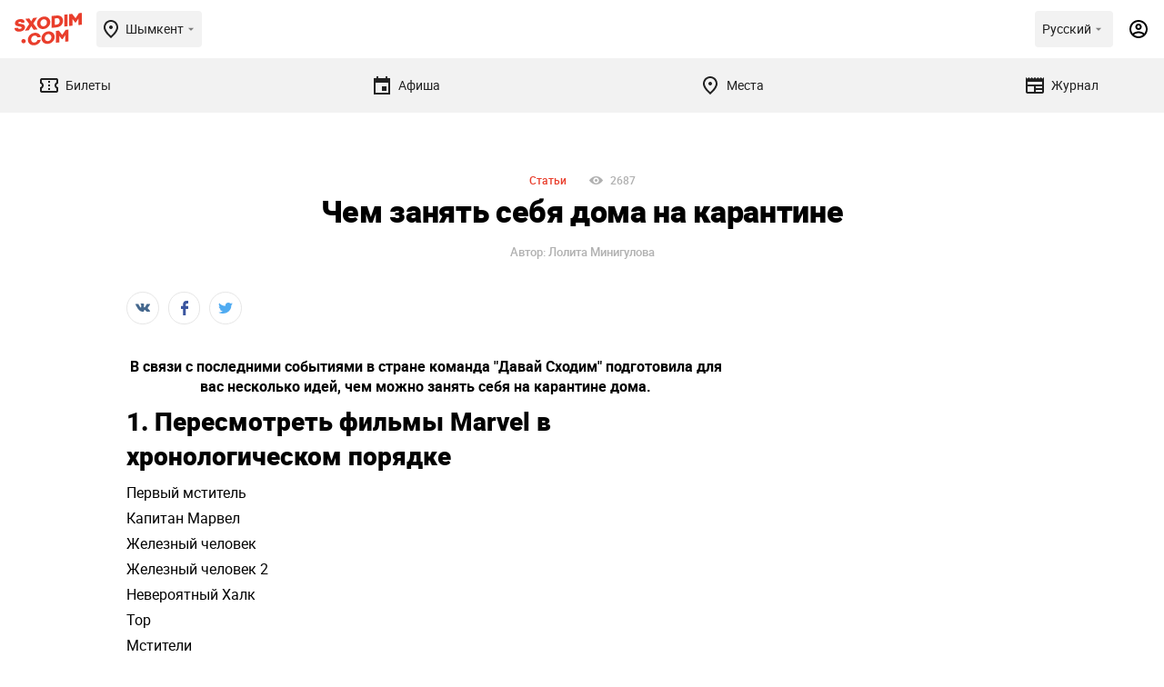

--- FILE ---
content_type: text/html; charset=UTF-8
request_url: https://sxodim.com/shymkent/article/chem-zanyat-sebya-doma-na-karantine
body_size: 58105
content:
<!DOCTYPE html>
<html lang="ru">

<head>
    <meta charset="utf-8">
    <meta name="viewport" content="width=device-width, initial-scale=1, minimum-scale=1, maximum-scale=1">
    <link rel="preload" href="/app/fonts/Roboto-Regular.woff2" as="font" type="font/woff2" crossorigin>
<link rel="preload" href="/app/fonts/Roboto-Bold.woff2" as="font" type="font/woff2" crossorigin>
<link rel="preload" href="/app/fonts/Roboto-Black.woff2" as="font" type="font/woff2" crossorigin>
    <meta name="csrf-token" content="z5D7j7GHy4FJrsZzw6i2b4IPid866HeRNZOKRgjg">

    <link href="/build/css/app.css?id=c4d263a623fb260d78bf23443cb93929" rel="stylesheet">

    <title>    Чем занять себя дома на карантине
 | Давай Сходим!</title>

    <meta name="apple-mobile-web-app-capable" content="yes">
    <meta name="apple-mobile-web-app-status-bar-style" content="black-translucent">

    <link rel="apple-touch-icon" sizes="180x180" href="https://sxodim.com/app/favicon/apple-touch-icon.png">
    <link rel="icon" type="image/png" sizes="32x32" href="https://sxodim.com/app/favicon/favicon-32x32.png">
    <link rel="icon" type="image/png" sizes="192x192"
        href="https://sxodim.com/app/favicon/android-chrome-192x192.png">
    <link rel="icon" type="image/png" sizes="16x16" href="https://sxodim.com/app/favicon/favicon-16x16.png">
    <link rel="manifest" href="https://sxodim.com/site.webmanifest">
    <link rel="mask-icon" href="https://sxodim.com/app/favicon/safari-pinned-tab.svg" color="#e93e2c">
    <link rel="shortcut icon" href="https://sxodim.com/app/favicon/favicon.ico">
    <meta name="msapplication-config" content="https://sxodim.com/app/favicon/browserconfig.xml">
    <meta name="msapplication-TileColor" content="#da532c">
    <meta name="theme-color" content="#ffffff">
        <meta name="description" content="">
    <meta property="og:description" content="" />
    <link rel="amphtml" href="https://sxodim.com/shymkent/article/chem-zanyat-sebya-doma-na-karantine/amp">
    <meta name="robots" content="max-image-preview:large" />
    <link rel="canonical" href="https://sxodim.com/shymkent/article/chem-zanyat-sebya-doma-na-karantine">
    <meta property="og:title" content="    Чем занять себя дома на карантине
" />
    <meta property="og:type" content="website" />
    <meta property="fb:app_id" content="622048721888660" />
    <meta property="og:url" content="https://sxodim.com/shymkent/article/chem-zanyat-sebya-doma-na-karantine" />
    <meta property="og:image" content="https://sxodim.com/images/og.jpg" />
            <meta property="og:image:width" content="360" />
        <meta property="og:image:height" content="360" />
    

    <script>
        var cloudPayments_public_id = "pk_a6d7ba3c17120ee379da7a8e99e8a";
        var iokaToken = "eyJ0eXAiOiJKV1QiLCJhbGciOiJSUzI1NiJ9.[base64].[base64]";
        window.isAuth = false;
        window.isPhoneVerified = false;
        window.currentCity = {"id":3,"slug":"shymkent","name":"\u0428\u044b\u043c\u043a\u0435\u043d\u0442"};
        window.cityHasTickets = true;
            window.translations = {"tickets":{"orderReview":{"ticketTitle":"\u0411\u0438\u043b\u0435\u0442","date":"\u0414\u0430\u0442\u0430","total":"\u0418\u0442\u043e\u0433\u043e","session":"\u0421\u0435\u0441\u0441\u0438\u044f"},"availability":{"left":"(\u041e\u0441\u0442\u0430\u043b\u043e\u0441\u044c {value} \u0431\u0438\u043b\u0435\u0442\u043e\u0432)"}}}
    </script>

    
    <script defer="defer" src=https://bnpl.kz/widget/index_bundle.js></script>
    <meta name="yandex-verification" content="36154fea7bcd9a74" />


<!-- Google Tag Manager -->
<script>(function(w,d,s,l,i){w[l]=w[l]||[];w[l].push({'gtm.start':
new Date().getTime(),event:'gtm.js'});var f=d.getElementsByTagName(s)[0],
j=d.createElement(s),dl=l!='dataLayer'?'&l='+l:'';j.async=true;j.src=
'https://www.googletagmanager.com/gtm.js?id='+i+dl;f.parentNode.insertBefore(j,f);
})(window,document,'script','dataLayer','GTM-KNJX2DJ');</script>
<!-- End Google Tag Manager -->
<meta property="fb:pages" content="258346474300490" />
<meta name="facebook-domain-verification" content="j08yoycj6ezpwsn5w9952xnvtsp64a" /><script>window.yaContextCb = window.yaContextCb || []</script>
<script src="https://yandex.ru/ads/system/context.js" async></script>

<meta name="google-site-verification" content="zQNtKb-_EGdXKN85xzpxXSBHgpqsVUX5q112VyMkrAE" />
</head>
<body id="app" class="">
        
    <div id="mobile"></div>
    <div id="desktop"></div>

    <div class="layout-impression impression" >
        <header class="impression-header">
    <div class="impression-header-left">
        <a class="logo" href="https://sxodim.com/shymkent">
            <svg>
                <use xlink:href="/app/images/sprite.svg#logo"></use>
            </svg>
        </a>
        <div class="select-city chips open--dialog" data-open="select-city">
            <div class="impression-icon impression-icon-left" >
    <svg         width="24" height="24"         xmlns="http://www.w3.org/2000/svg">
        <use xlink:href="#location"></use>
    </svg>
</div>
            <span>Шымкент</span>
            <div class="impression-icon " >
    <svg  width="16" height="16"
                xmlns="http://www.w3.org/2000/svg">
        <use xlink:href="#arrow_drop_down"></use>
    </svg>
</div>
        </div>


    </div>
    <div class="impression-header-right">
        <div class="dropdown add_dropdown chips select-lang" >
            <div class="dropdown-label" >
                <span class="locale-desktop">Русский</span>
                <span class="locale-mobile">Рус</span>
                <div class="impression-icon icon" >
    <svg  width="16" height="16"
                xmlns="http://www.w3.org/2000/svg">
        <use xlink:href="#arrow_drop_down"></use>
    </svg>
</div>
            </div>
            <div class="dropdown-menu" style="z-index: 9999;">
                                <a href="https://sxodim.com/locale/kk"
                   class="dropdown-item">
                    Қазақша
                </a>
                                <a href="https://sxodim.com/locale/ru"
                   class="dropdown-item">
                    Русский
                </a>
                                <a href="https://sxodim.com/locale/en"
                   class="dropdown-item">
                    English
                </a>
                
            </div>
        </div>
                            <div class="impression-icon profile-icon" data-show_popup="login">
                <svg width="24" height="24" viewBox="0 0 24 24" xmlns="http://www.w3.org/2000/svg">
                    <use xlink:href="#account"></use>
                </svg>
            </div>
        
    </div>
</header>
<nav class="impression-nav">
    
    <div class="impression-nav-items">
                    <a href="https://sxodim.com/shymkent/tickets" class="impression-nav-item tab "
    id="nav-tickets">
    <div class="impression-icon " >
    <svg  width="24" height="24"
                xmlns="http://www.w3.org/2000/svg">
        <use xlink:href="#ticket"></use>
    </svg>
</div>
    <span>Билеты</span>
    </a>
                    <a href="https://sxodim.com/shymkent/afisha" class="impression-nav-item tab "
    id="nav-afisha">
    <div class="impression-icon " >
    <svg  width="24" height="24"
                xmlns="http://www.w3.org/2000/svg">
        <use xlink:href="#event"></use>
    </svg>
</div>
    <span>Афиша</span>
    </a>
                    <a href="https://sxodim.com/shymkent/places" class="impression-nav-item tab "
    id="nav-places">
    <div class="impression-icon " >
    <svg  width="24" height="24"
                xmlns="http://www.w3.org/2000/svg">
        <use xlink:href="#location"></use>
    </svg>
</div>
    <span>Места</span>
    </a>
                    <a href="https://sxodim.com/shymkent/journal" class="impression-nav-item tab "
    id="nav-journal">
    <div class="impression-icon " >
    <svg  width="24" height="24"
                xmlns="http://www.w3.org/2000/svg">
        <use xlink:href="#newspaper"></use>
    </svg>
</div>
    <span>Журнал</span>
    </a>
            </div>
</nav>
        <main id="content" class="impression-main">
                        
        <div class="container" data-module="post-page purchase-analitics" data-id="32578" data-title="Чем занять себя дома на карантине"
        data-partner="" data-minprice="" data-category="Статьи" data-hasTickets="">
        <div class="promotion">
                    <div class="promotion-desktop">
                <!--AdFox START-->
<!--yandex_sxodimrtb-->
<!--Площадка: Sxodim.com / * / *-->
<!--Тип баннера: Desktop | 100%x125 Top-->
<!--Расположение: верх страницы-->
<div id="adfox_166444142082236533"></div>
<script>
    window.yaContextCb.push(()=>{
        Ya.adfoxCode.create({
            ownerId: 312864,
            containerId: 'adfox_166444142082236533',
            params: {
                pp: 'g',
                ps: 'djay',
                p2: 'glgo'
            }
        })
    })
</script>

            </div>
                            <div class="promotion-mobile">
                <!--AdFox START-->
<!--yandex_sxodimrtb-->
<!--Площадка: Sxodim.com / * / *-->
<!--Тип баннера: Mobile | 100%x100 Top-->
<!--Расположение: низ страницы-->
<div id="adfox_166444134541269924"></div>
<script>
    window.yaContextCb.push(()=>{
        Ya.adfoxCode.create({
            ownerId: 312864,
            containerId: 'adfox_166444134541269924',
            params: {
                pp: 'i',
                ps: 'djay',
                p2: 'glgr'
            }
        })
    })
</script>
            </div>
            </div>

        <div class="article_info post-article">
            <div class="category_wrapper">
                                    <a href="https://sxodim.com/shymkent/articles/stati" class="category">
                        Статьи
                    </a>
                
                <div class="views">
                    2687
                </div>
            </div>

            <h1>
                Чем занять себя дома на карантине
            </h1>

            <div class="author">
                Автор: Лолита Минигулова
            </div>
        </div>
                <div class="full_news_wrapper">
            <div class="right_side">
                                    <div class="sticky">
                        <!--AdFox START-->
<!--yandex_sxodimrtb-->
<!--Площадка: Sxodim.com / * / *-->
<!--Тип баннера: Desktop | 240x400 Sidebar-->
<!--Расположение: верх страницы-->
<div id="adfox_166444145906324790"></div>
<script>
    window.yaContextCb.push(()=>{
        Ya.adfoxCode.create({
            ownerId: 312864,
            containerId: 'adfox_166444145906324790',
            params: {
                pp: 'g',
                ps: 'djay',
                p2: 'glgn'
            }
        })
    })
</script>

                    </div>
                            </div>
            <div class="left_side">

                <div class="socials_wrapper">
    <div class="socials">
        <span class="st-custom-button" data-network="vk">
            <div class="social vk">
                <svg class="svg-icon svg-icon--vk">
                    <use xlink:href="https://sxodim.com/app/images/sprite.svg#vk"></use>
                </svg>
            </div>
        </span>
        <span class="st-custom-button" data-network="facebook">
            <div class="social fb">
                <svg class="svg-icon svg-icon--fb">
                    <use xlink:href="https://sxodim.com/app/images/sprite.svg#fb"></use>
                </svg>
            </div>
        </span>
        <span class="st-custom-button" data-network="twitter">
            <div class="social tw">
                <svg class="svg-icon svg-icon--tw">
                    <use xlink:href="https://sxodim.com/app/images/sprite.svg#tw"></use>
                </svg>
            </div>
        </span>
    </div>
</div>

                <div class="content_wrapper">
                                        <h3 style="text-align: center;">В связи с последними событиями в стране команда "Давай Сходим" подготовила для вас несколько идей, чем можно занять себя на карантине дома.</h3><h2>1. Пересмотреть фильмы Marvel в хронологическом порядке</h2><p>Первый мститель<br > Капитан Марвел<br > Железный человек<br > Железный человек 2<br > Невероятный Халк<br > Тор<br > Мстители<br > Железный человек 3<br > Тор 2: Царство тьмы<br > Первый мститель: Другая война<br > Стражи Галактики<br > Стражи Галактики 2<br > Мстители: Эра Альтрона<br > Человек-Муравей<br > Первый мститель: Противостояние<br > Черная пантера<br > Человек-паук: Возвращение домой<br > Доктор Стрендж<br > Тор: Рагнарек<br > Человек-Муравей и Оса<br > Мстители: Война бесконечности<br > Мстители: Финал<br > Человек-паук: Вдали от дома</p><div id="story-2629" class="timeline-post even light-grey-post icons_no timeline-mansory clean-skin ctl-left"> <div class="timeline-content clearfix ctlvisible animated fadeInUp"> <h2>2. Улучшить навыки готовки</h2> <h3 style="text-align: center;">Oblomoff</h3> <p>https://www.youtube.com/watch?v=lpdr0fwG2Kc</p> <ul> <li><strong>Количество подписчиков:</strong> 1 805 168.</li> <li><strong>Количество просмотров:</strong> 410 147 923.</li> </ul> <p>Олег Григорьев, он же «славный друже Обломов», вот уже семь лет выкладывает свои видеорецепты. Тематика — от мяса до десертов. Помимо кулинарных мастер-классов, Олег делает обзоры на продукты и сервисы доставки еды.</p> <p>Зрителей подкупает простота и юмор автора. Канал смотрят в основном парни, которые только-только учатся готовить, а также девушки, которых радует образ мужчины на кухне.</p> <h3 style="text-align: center;"> «Семейная кухня»</h3> <p>https://www.youtube.com/watch?time_continue=8&v=lOrvdJqcynU</p> <ul> <li><strong>Количество подписчиков:</strong> 991 609.</li> <li><strong>Количество просмотров:</strong> 155 342 492.</li> </ul> <p>«Семейная кухня» — это папа Вова, мама Оля, сын Ваня, дочь Надя и невестка Катя. Они по очереди делятся со зрителями своими фирменными семейными рецептами.</p> <p>У них на канале действительно очень уютно: съёмки старых видео проходили в простой маленькой кухне. Ребята готовят блюда из мяса и рыбы, различные закуски и салаты, ароматные супы и десерты из простых и доступных каждому ингредиентов.</p> <h3 style="text-align: center;"> «Рецепты Bon Appetit»</h3> <p>https://www.youtube.com/watch?v=MrPqafE0nTc</p> <ul> <li><strong>Количество подписчиков:</strong> 615 269.</li> <li><strong>Количество просмотров:</strong> 49 293 744.</li> </ul> <p>Это канал крупного кулинарного сообщества Bon Appetit. Он создан для гурманов и эстетов. Ролики выкладываются раз в неделю и снимаются очень красиво и качественно. Можно смотреть и, даже ничего не готовя, просто наслаждаться магией кулинарии. Помимо рецептов, ребята из Bon Appetit выкладывают видео с различными советами и лайфхаками, например, как быстро почистить гранат, как выбрать и нарезать арбуз и так далее.</p> <h2>3. Записаться на бесплатные онлайн курсы</h2> <h3 style="text-align: center;">1. Арзамас (Arzamas)</h3> <p> Некоммерческий московский проект, собравший на своём ресурсе огромное количество интересных лекций, начиная от пародий современников на поэзию Ахматовой до «Византии для начинающих».</p> <p>Здесь можно также слушать подкасты Радио Arzamas, изучить онлайн-журнал Арзамаса или пройти бесплатные онлайн-семинары на культурно-историческую тематику.</p> <p><strong> <a href="http://arzamas.academy/courses">http://arzamas.academy/courses</a></strong></p> <h3 style="text-align: center;"><strong>2. Лекториум</strong></h3> <p>Всевозможные академические лекции и курсы онлайн. Видеоматериала на ресурсе накопилось более 4 000 часов. Можно записаться на отличные онлайн-курсы о математике, истории, фотографии и даже об основах сценического грима!</p> <p>Курсы делятся на категории: «каждому», «школьникам и абитуриентам», «студентам и специалистам» и «учителям».</p> <p>Кроме того, есть возможность пройти платную версию курса и защитить в конце свой проект, есть вариант группового обучения с индивидуальным графиком, а также полностью индивидуальное обучение, но без дедлайнов.</p> <p><strong> </strong><strong><a href="https://www.lektorium.tv/">https://www.lektorium.tv/</a></strong></p> <h3 style="text-align: center;">3. <strong>Универсариум</strong></h3> <p>Открытая образовательная площадка, которая собрала онлайн лекции ведущих университетов и преподавателей Москвы и ряда других городов.</p> <p>Площадка предоставляет возможность послушать открытые лекции не проходя регистрацию на сайте, либо пройти регистрацию и записаться на онлайн-курсы по любому, интересующему вас направлению.</p> <p>Курсы на Универсариуме создаются совместно с преподавателями ведущих вузов. Они длятся от 7 до 10 недель в зависимости от насыщенности и сложности программы.</p> <p><strong> <a href="http://universarium.org/">http://universarium.org/</a></strong></p> <h3 style="text-align: center;"><strong>4. Лекторий</strong></h3> <p>Лекторий — культовая онлайн-площадка для лекций и курсов. Ресурс предназначен для неравнодушных к наукам людей. Здесь совсем нет гуманитарных наук, зато любители точных наук здесь будут чувствовать себя как дома.</p> <p>Можно выбирать отдельные курсы, просматривать видеолекции или найти интересующего спикера и просмотреть конкретно его видеолекции.</p> <p><strong><a href="http://lectoriy.mipt.ru/">http://lectoriy.mipt.ru/</a></strong></p> <p>&nbsp;</p> <h3 style="text-align: center;">5. Khan Academy</h3> <p>Некоммерческий проект, который взял на себя особую миссию — сделать образование качественным и доступным для каждого.</p> <p>Проект содержит много курсов по программированию и считается одним из лучших ресурсов в подспорье начинающему кодеру. На сайте можно пройти тестирование по GMAT, SAT, MCAT.</p> <p>Хотя проект и американский, по нашей ссылке вы найдете только русские онлайн курсы и лекции.</p> <p><strong><a href="https://ru.khanacademy.org/">https://ru.khanacademy.org/</a></strong></p> <h3 style="text-align: center;">6. <strong>УниверТV</strong></h3> <p>Дистанционный университет по всем возможным направлениям онлайн курсов — от астрономии до филологии. Команда проекта записывает и выкладывает лучшие лекции ведущих российских вузов, размещает образовательные видео пользователей и собирает самые интересные познавательные ролики из интернета.</p> <p>Есть база лекторов проекта, и если вы интересуетесь каким-то спикером можете найти его в базе и посмотреть лекции только выбранного вами преподавателя.</p> <p><strong><a href="http://univertv.ru/">http://univertv.ru/</a></strong></p> <p>&nbsp;</p> <h3 style="text-align: center;">7. <strong>Stepik</strong></h3> <p>Онлайн-конструктор курсов — уникальная возможность создать свою собственную программу обучения и образовательная платформа, где на данный момент размещено более 60-ти бесплатных онлайн курсов.</p> <p>Благодаря тому, что публиковать курс на stepik может кто-угодно вы встретите здесь и курс от компании (например Mail, Yandex или Avito), так и от индивидуальных преподавателей или вузов.</p> <p><strong><a href="https://stepic.org/explore/courses">https://stepic.org/explore/courses</a></strong></p> <h3 style="text-align: center;">8. <strong>UNIVERSIALITY</strong></h3> <p>Множество бесплатных онлайн-курсов от азов дизайна до тренингов по личностному росту. Платформа позволяет не только бесплатно учиться и получать новые знания по интересующему направлению, но и также дает возможность создать собственный онлайн-курс.</p> <p>На Universality очень развито социальное взаимодействие: вы можете задавать вопросы преподавателям или другим участникам курса по возникающим проблемам.</p> <p><strong><a href="http://universiality.com/kursi-online-obucheniya">http://universiality.com/kursi-online-obucheniya</a></strong></p> <h3 style="text-align: center;">9. <strong>Самопознание.ру</strong></h3> <p>Пространство для саморазвития — онлайн курсы, вебинары и тренинги для личностного роста. Здесь можно найти личного тренера, коуча или консультанта в различных сферах жизни.</p> <p>Кроме того на сайте представлены видео о самопознании, статьи про познание себя и своей личности, можно найти классные места для уютного времяпровождения, поискать услуги и объявления и даже найти телефон доверия в своем городе. Все, для того, чтобы осознать себя и разобраться в своем внутреннем мире.</p> <p><strong><a href="http://samopoznanie.ru/webinars/">http://samopoznanie.ru/webinars/</a></strong></p> <h3 style="text-align: center;">10. <strong>Businesslearning</strong></h3> <p>Портал для изучения бизнеса — бесплатные знания в области управления предприятиями в условиях рынка в формате онлайн курсов. В основном портал посвящен маркетингу. И не смотрите на его устаревший интерфейс — для зарегистрированных пользователей это кладезь информации!</p> <p>На сайте также можно найти бизнес-словарь. Если вы немного отстали от трендов, сможете найти информацию по любому новому термину или понятию.</p> <p><a href="http://businesslearning.ru/"><strong>http://businesslearning.ru/</strong></a></p> <h3 style="text-align: center;"><strong>11. </strong><strong>Лофтблог</strong></h3> <p>Онлайн курсы для интернет-профессий и программистов. И начинающий и продвинутый программист найдет здесь статьи на любой вкус: об языках программирования, Frontend, Backend, Workflow, дизайне.</p> <p>Вы выбираете уровень своих навыков и площадка предоставляет вам курсы, видео и статьи разного уровня подготовки.</p> <p><strong><a href="http://loftblog.ru/lessons/">http://loftblog.ru/lessons/</a></strong></p> <h3 style="text-align: center;">12. <strong>Виртуальная академия Майкрософт</strong></h3> <p>Большая подборка онлайн-курсов по продуктам Microsoft и не только! Введение в машинное обучение, анализ данных, программирование игр на Unity, защита данных, новые возможности Microsoft — с выходом новых продуктов база курсов постоянно пополняется.</p> <p>В Microsoft Virtual Academy курсы ранжируются не только по тематикам, но и также по уровню сложности, поэтому даже начинающий сможет найти подходящее обучение для себя.</p> <p><strong><a href="https://mva.microsoft.com/search/SearchResults.aspx#!lang=1049">https://mva.microsoft.com/search/SearchResults.aspx#!lang=1049</a></strong></p> <h3 style="text-align: center;"><strong>13. Channel9 (ранее Teachdays)</strong></h3> <p>Раньше это был прекрасный ресурс про программирование и разработку сайтов. Теперь канал Teachdays закрыт, но записи всех материалов доступны по нашей ссылке.</p> <p>Всего доступны 2700 видео на различную тематику от общих тем об Intenet of Things до программирования. Для любителей воспринимать материал на слух есть возможность прослушать подкасты.</p> <p>Несмотря на то, что Teachdays был закрыт, на сайте Channel9 есть видеозаписи лекций с IT-мероприятий и конференций.</p> <p><strong><a href="https://channel9.msdn.com/Browse/AllContent">https://www.techdays.ru/</a></strong></p> <h3 style="text-align: center;">14. <strong>Geekbrains</strong></h3> <p>На портале есть возможность для обучения и общения с ведущими IT специалистами. На ресурсе больше 12 направлений онлайн курсов по IT. Там есть и платные, но наша ссылка только на бесплатные онлайн курсы по программированию.</p> <p>Geekbrains также дает возможность послушать образовательные вебинары, пройти тесты на знание определенной области и получить сертификат, обсудить профессиональные вопросы на форму или почитать блог с историями успеха IT-специалистов.</p> <p><strong><a href="https://geekbrains.ru/courses#free">https://geekbrains.ru/courses#free</a></strong></p> <h2>4. Бесконтактные игры</h2> <h3 style="text-align: center;"><strong>Игра «Крокодил»</strong></h3> <p><img loading=lazy  src="https://s15.stc.all.kpcdn.net/share/i/12/7462486/inx960x640.jpg"></p> <p>Универсальна, способна развеселить любую компанию. Возрастные ограничения отсутствуют. У игроков развивается смекалка, и раскрываются актерские способности. Достаточно лишь начать играть, как у всех участников появится азарт и задор в глазах. Игра «Крокодил» не ограничивается по времени.</p> <p><strong>Правила:</strong></p> <p>Запрещено произносить какие-либо фразы, использовать можно только жесты, позы и мимику.<br > Нельзя показывать задуманное по буквам.<br > Нельзя использовать посторонние предметы или показывать на них.<br > Запрещено проговаривать загаданное губами.<br > Слово считается разгаданным, если произнесено именно так, как написано на листке.</p> <p><strong>Описание</strong></p> <p>Количество игроков<strong>:</strong> от 3х человек, неограниченно.</p> <p>Загадывается слово или словосочетание. Один игрок должен показать загаданное без подсказок и предметов, используя только своё остроумие и смекалку. Участник может пользоваться только мимикой, позами, жестами.</p> <p>Тот, кто отгадает задуманную фразу, становится на его место. Для большей вовлеченности в игру можно назначить приз человеку, который окажется наиболее догадливым, проявив смекалку.</p> <h3 style="text-align: center;"><b>Игра «Морской бой»</b></h3> <p><img loading=lazy  src="https://avatars.mds.yandex.net/get-pdb/1535209/7f59f860-d0b1-4890-b41b-277672e400b7/s1200?webp=false"></p> <p>Игра для двух участников, в которой игроки по очереди называют координаты на неизвестной им карте <span class="dabhide">соперника</span>. Если у соперника по этим координатам имеется корабль (координаты заняты), то корабль или его часть «топится», а попавший получает право сделать ещё один ход. Цель игрока — первым потопить все корабли противника.</p> <p><strong>Правила:</strong></p> <p>Игровое поле — обычно квадрат 10×10 у каждого игрока, на котором размещается флот кораблей. Вертикали обычно нумеруются сверху вниз, а горизонтали помечаются буквами слева направо. При этом используются буквы русского алфавита от «а» до «к».</p> <p><strong>Размещаются:</strong></p> <ul> <li>1 корабль — ряд из 4 клеток («четырёхпалубный»; линкор)</li> <li>2 корабля — ряд из 3 клеток («трёхпалубные»; крейсера)</li> <li>3 корабля — ряд из 2 клеток («двухпалубные»; эсминцы)</li> <li>4 корабля — 1 клетка («однопалубные»; торпедные катера)</li> </ul> <p>При размещении корабли не могут касаться друг друга сторонами и углами. Рядом со «своим» полем чертится «чужое» такого же размера, только пустое. Это участок моря, где плавают корабли противника.</p> <p>При попадании в корабль противника — на чужом поле ставится крестик, при холостом выстреле — точка. Попавший стреляет ещё раз.</p> <p>Самыми уязвимыми являются линкор и торпедный катер: первый из-за крупных размеров, в связи с чем его сравнительно легко найти, а второй из-за того, что топится с одного удара, хотя его найти достаточно сложно.</p> <h3 style="text-align: center;"><strong>Игра «Угадай, кто ты»</strong></h3> <p><img loading=lazy  src="http://static.kinderly.ru/images/products/1/7840/33480352/DSC_5550_800x500.jpg"></p> <p>Интересное и весёлое времяпровождение, как для больших, так и для маленьких компаний. Играя в неё, вы забудете про скуку и время. Ваши гости с удовольствием проведут у вас вечер. Если в вашей компании будут новые люди, и вы хотите чтобы все чувствовали себя комфортно, то <strong>игра «Угадай, кто ты»</strong>, то, что вам нужно.</p> <p><strong>Описание</strong></p> <p>Для этой игры необходимо заранее приготовить стикеры с готовыми надписями. Они могут быть разнообразными: вымышленные или существующие персонажи, растения, животные, различные предметы и так далее. Выбирается первый участник, ему лепится на лоб стикер с заготовленной надписью. Главное сделать это аккуратно, чтобы играющий не знал, что там написано, он должен это отгадать. Когда все присутствующие увидят, что написано на стикере, можно начинать играть. Игрок, для того, чтобы догадаться, кто он, задает вопросы, а все остальные отвечают на них.</p> <p><strong>Правила</strong></p> <p>На вопросы нужно отвечать только «Да», «Нет», «Возможно», «Может быть».<br > Сложность: очень легко, легко, средняя.<br > Количество игроков: от 3х человек, неограниченно.</p> <h2>5. Уборка дома по методу КонМари</h2> <p>https://www.youtube.com/watch?v=d42s_Lh1axw</p> <p>Методика КонМари — одна из популярных систем уборки и расхламления, которая поможет преобразить ваш дом.</p> <p>Несколько лет назад японский консультант по наведению порядка Мари Кондо (также известна как Конмари) буквально перевернула представление общественности об идеальном жилище.</p> <p>Различные системы по организации пространства существовали и раньше (например, «Флай леди», разработанная Марлой Силли из США). Но подход японского специалиста, описанный в книге «Магическая уборка», во многом оказался революционным.</p> <p><strong>Главная идея:</strong> оставить у себя только те вещи, которые приносят радость. И тогда дом окажется самым любимым местом, куда хочется стремиться</p> <p>Порядок «пропишется» в такой квартире надолго, жизнь станет гармоничнее, а свободного времени — главного дефицитного ресурса — в ней добавится.</p> <p>Звучит все это красиво, и система на первый взгляд кажется простой.</p> <p>На самом деле, чтобы она заработала, нужно выполнить определенные шаги в нужной последовательности и потрудиться над формированием новых привычек.</p> <h2>Бонус:</h2> <p>- Прочитать книгу, которую долго откладывал</p> <p>- Заняться спортом в домашних условиях</p> <p>- Наконец-то посмотреть сериал, который советовали друзья</p> </div> <h1 style="text-align: center;">Не теряйте позитив, друзья</h1> <div class="timeline-content clearfix ctlvisible animated fadeInUp"> <h1 style="text-align: center;"><img loading=lazy  src="https://avatars.mds.yandex.net/get-pdb/472427/b9c6afb9-7361-407f-805b-7b9e5fd45925/orig"></h1> <h1 style="text-align: center;"></h1> </div> </div>
                    <div style="margin-top: 16px">
        <!--AdFox START-->
<!--yandex_sxodimrtb-->
<!--Площадка: Sxodim.com / * / *-->
<!--Тип баннера: Mobile | 100%x250 Под материалом-->
<!--Расположение: низ страницы-->
<div id="adfox_166444137672932583"></div>
<script>
    window.yaContextCb.push(()=>{
        Ya.adfoxCode.create({
            ownerId: 312864,
            containerId: 'adfox_166444137672932583',
            params: {
                pp: 'i',
                ps: 'djay',
                p2: 'glgt'
            }
        })
    })
</script>

    </div>
                                            <div class="publication">
                            Дата публикации: 16.03.2020
                        </div>
                    
                    <div class="tags">
                    <a href="https://sxodim.com/shymkent/tag/otdyh" class="tag">отдых</a>
                    <a href="https://sxodim.com/shymkent/tag/shymkent" class="tag">Шымкент</a>
                    <a href="https://sxodim.com/shymkent/tag/podborka" class="tag">подборка</a>
                    <a href="https://sxodim.com/shymkent/tag/shymkent-shodim" class="tag">шымкент сходим</a>
            </div>

                    <div class="socials_share  hide-top ">

    <div class="top_text">
        <div class="title">Я пойду!</div>
        <div class="text">
            Отметьтесь и расскажите об этом событии друзьям,
            <br>
            чтобы они смогли к вам присоединиться!
        </div>
    </div>

    <div class="socials">
        <span class="st-custom-button social" data-network="vk">
            <div class="social vk">
                <svg class="svg-icon svg-icon--vk">
                    <use xlink:href="https://sxodim.com/app/images/sprite.svg#vk"></use>
                </svg>
                <span>Вконтакте</span>
            </div>
        </span>
        <span class="st-custom-button social" data-network="facebook">
            <div class="social fb">
                <svg class="svg-icon svg-icon--fb">
                    <use xlink:href="https://sxodim.com/app/images/sprite.svg#fb"></use>
                </svg>
                <span>Facebook</span>
            </div>
        </span> <span class="st-custom-button social" data-network="telegram">
            <div class="social telegram">
                <svg class="svg-icon svg-icon--telegram">
                    <use xlink:href="https://sxodim.com/app/images/sprite.svg#telegram"></use>
                </svg>
            </div>
        </span>
        <span class="st-custom-button social" data-network="whatsapp"
            data-url="https://sxodim.com/shymkent/article/chem-zanyat-sebya-doma-na-karantine?utm_source=whatsapp&utm_medium=share">
            <div class="social whatsapp">
                <svg class="svg-icon svg-icon--whatsapp">
                    <use xlink:href="https://sxodim.com/app/images/sprite.svg?1#whatsapp"></use>
                </svg>
            </div>
        </span>
        <span class="st-custom-button social" data-network="twitter">
            <div class="social tw">
                <svg class="svg-icon svg-icon--tw">
                    <use xlink:href="https://sxodim.com/app/images/sprite.svg#tw"></use>
                </svg>
                <span>Twitter</span>
            </div>
        </span>
    </div>
</div>

                    <div id="comments" class="comments">
        <h3>Комментарии (0)</h3>

        
        <form class="form" method="post" action="/comments">
            <input type="hidden" name="_token" value="z5D7j7GHy4FJrsZzw6i2b4IPid866HeRNZOKRgjg">            <input name="post_id" type="hidden" value="32578">

                        <textarea name="text" placeholder="Написать комментарий"></textarea>
            <button class="btn big orange submit_comment" type="submit">Опубликовать</button>
        </form>

    </div>

                </div>
            </div>

        </div>
    </div>

            <div class="gray_section" style="margin-top:50px;margin-bottom:0;">
    <div class="container">
        <div class="title_row align_left">
            <h2>Похожие материалы</h2>
            <div class="slider_buttons">
                <div class="swiper-button-prev"></div>
                <div class="swiper-button-next"></div>
            </div>
        </div>

        <div class="news_carousel_wrapper" data-arrows_to_title="1">
            <div class="news_carousel">
                <div class="carousel_wrapper">
                    <div class="swiper-container">
                        <div class="swiper-wrapper">
                                                            <div class="swiper-slide">
                                    <div
    class="news small  ">
    <a href="https://sxodim.com/shymkent/article/top-10-mest-kazahstana-dlya-puteshestviy-na-mashine" class="news-img">
        <picture>
            <source media="(min-width: 1000px)" srcset="/uploads/posts/2023/08/29/optimized/965e2895730e1ddfa74d2f89f1e17df0_341x200-q-85.jpg">
            <img src="/uploads/posts/2023/08/29/optimized/965e2895730e1ddfa74d2f89f1e17df0_220x132-q-85.jpg" alt="Топ-10 мест Казахстана для путешествий на машине"
                 loading="lazy"  width="220" height="132">
        </picture>
                    </a>
    <div class="info">
                    <div class="category_wrapper">
                <a href="https://sxodim.com/shymkent/articles/stati" class="category">
                    Статьи
                </a>
                <div class="views">2544</div>
            </div>
                <div style="width:80%">
            <a class="title" href="https://sxodim.com/shymkent/article/top-10-mest-kazahstana-dlya-puteshestviy-na-mashine">Топ-10 мест Казахстана для путешествий на машине</a>
        </div>

        
        <div class="favorite_btn "
            data-id="57221"  data-show_popup="login" >
            <svg class="svg-icon svg-icon--favorite">
                <use xlink:href="https://sxodim.com/app/images/sprite.svg#favorite"></use>
            </svg>
        </div>
        <div class="descr">
            <div class="str">29 августа 2023, 15:51</div>
        <div class="str">dias</div>
            </div>
    </div>
</div>
                                </div>
                                                            <div class="swiper-slide">
                                    <div
    class="news small  ">
    <a href="https://sxodim.com/shymkent/article/sobytiya-v-shymkente-14-27-avgusta" class="news-img">
        <picture>
            <source media="(min-width: 1000px)" srcset="/uploads/posts/2023/08/25/optimized/3c2d6ba4001682a6517504e66da2828b_341x200-q-85.jpg">
            <img src="/uploads/posts/2023/08/25/optimized/3c2d6ba4001682a6517504e66da2828b_220x132-q-85.jpg" alt="События в Шымкенте 14-27 августа"
                 loading="lazy"  width="220" height="132">
        </picture>
                    </a>
    <div class="info">
                    <div class="category_wrapper">
                <a href="https://sxodim.com/shymkent/articles/stati" class="category">
                    Статьи
                </a>
                <div class="views">1526</div>
            </div>
                <div style="width:80%">
            <a class="title" href="https://sxodim.com/shymkent/article/sobytiya-v-shymkente-14-27-avgusta">События в Шымкенте 14-27 августа</a>
        </div>

        
        <div class="favorite_btn "
            data-id="57131"  data-show_popup="login" >
            <svg class="svg-icon svg-icon--favorite">
                <use xlink:href="https://sxodim.com/app/images/sprite.svg#favorite"></use>
            </svg>
        </div>
        <div class="descr">
            <div class="str">25 августа 2023, 14:40</div>
        <div class="str">dias</div>
            </div>
    </div>
</div>
                                </div>
                                                            <div class="swiper-slide">
                                    <div
    class="news small  ">
    <a href="https://sxodim.com/shymkent/article/sobiraemsya-na-piknik-7-veshchey-dlya-idealnogo-otdyha" class="news-img">
        <picture>
            <source media="(min-width: 1000px)" srcset="/uploads/posts/2023/06/15/optimized/31793201a6b757ecd61dd3cca1873b9e_341x200-q-85.jpg">
            <img src="/uploads/posts/2023/06/15/optimized/31793201a6b757ecd61dd3cca1873b9e_220x132-q-85.jpg" alt="Собираемся на пикник: 7 вещей для идеального отдыха"
                 loading="lazy"  width="220" height="132">
        </picture>
                    </a>
    <div class="info">
                    <div class="category_wrapper">
                <a href="https://sxodim.com/shymkent/articles/stati" class="category">
                    Статьи
                </a>
                <div class="views">2384</div>
            </div>
                <div style="width:80%">
            <a class="title" href="https://sxodim.com/shymkent/article/sobiraemsya-na-piknik-7-veshchey-dlya-idealnogo-otdyha">Собираемся на пикник: 7 вещей для идеального отдыха</a>
        </div>

        
        <div class="favorite_btn "
            data-id="55683"  data-show_popup="login" >
            <svg class="svg-icon svg-icon--favorite">
                <use xlink:href="https://sxodim.com/app/images/sprite.svg#favorite"></use>
            </svg>
        </div>
        <div class="descr">
            <div class="str">15 июня 2023, 14:25</div>
        <div class="str">Наталья</div>
            </div>
    </div>
</div>
                                </div>
                                                            <div class="swiper-slide">
                                    <div
    class="news small  ">
    <a href="https://sxodim.com/shymkent/article/pervyy-festival-na-skorosti-5g" class="news-img">
        <picture>
            <source media="(min-width: 1000px)" srcset="/uploads/posts/2023/05/22/optimized/6b997dbb82c7a0a4ada5f51e50bd0a68_341x200-q-85.jpg">
            <img src="/uploads/posts/2023/05/22/optimized/6b997dbb82c7a0a4ada5f51e50bd0a68_220x132-q-85.jpg" alt="ПЕРВЫЙ ФЕСТИВАЛЬ ﻿НА СКОРОСТИ 5G"
                 loading="lazy"  width="220" height="132">
        </picture>
                    </a>
    <div class="info">
                    <div class="category_wrapper">
                <a href="https://sxodim.com/shymkent/articles/stati" class="category">
                    Статьи
                </a>
                <div class="views">1730</div>
            </div>
                <div style="width:80%">
            <a class="title" href="https://sxodim.com/shymkent/article/pervyy-festival-na-skorosti-5g">ПЕРВЫЙ ФЕСТИВАЛЬ ﻿НА СКОРОСТИ 5G</a>
        </div>

        
        <div class="favorite_btn "
            data-id="55047"  data-show_popup="login" >
            <svg class="svg-icon svg-icon--favorite">
                <use xlink:href="https://sxodim.com/app/images/sprite.svg#favorite"></use>
            </svg>
        </div>
        <div class="descr">
            <div class="str">22 мая 2023, 14:44</div>
        <div class="str">Дархан Байгабулов</div>
            </div>
    </div>
</div>
                                </div>
                                                            <div class="swiper-slide">
                                    <div
    class="news small  ">
    <a href="https://sxodim.com/shymkent/article/kak-odevayutsya-v-shymkente-shymkentskiy-stil" class="news-img">
        <picture>
            <source media="(min-width: 1000px)" srcset="/uploads/posts/2023/05/29/optimized/9e1d9ee6bcf77b2f001bcbfa91ded675_341x200-q-85.jpg">
            <img src="/uploads/posts/2023/05/29/optimized/9e1d9ee6bcf77b2f001bcbfa91ded675_220x132-q-85.jpg" alt="Как одеваются в Шымкенте — Шымкентский стиль"
                 loading="lazy"  width="220" height="132">
        </picture>
                    </a>
    <div class="info">
                    <div class="category_wrapper">
                <a href="https://sxodim.com/shymkent/articles/stati" class="category">
                    Статьи
                </a>
                <div class="views">66869</div>
            </div>
                <div style="width:80%">
            <a class="title" href="https://sxodim.com/shymkent/article/kak-odevayutsya-v-shymkente-shymkentskiy-stil">Как одеваются в Шымкенте — Шымкентский стиль</a>
        </div>

        
        <div class="favorite_btn "
            data-id="54859"  data-show_popup="login" >
            <svg class="svg-icon svg-icon--favorite">
                <use xlink:href="https://sxodim.com/app/images/sprite.svg#favorite"></use>
            </svg>
        </div>
        <div class="descr">
            <div class="str">29 мая 2023, 13:23</div>
        <div class="str">Наталья</div>
            </div>
    </div>
</div>
                                </div>
                                                            <div class="swiper-slide">
                                    <div
    class="news small  ">
    <a href="https://sxodim.com/shymkent/article/opasnye-rasteniya-kotorye-skryvayutsya-v-gorah-turkestanskoy-oblasti" class="news-img">
        <picture>
            <source media="(min-width: 1000px)" srcset="/uploads/posts/2023/05/12/optimized/8e06ceb00739e03a7261a68d0a116e7c_341x200-q-85.jpg">
            <img src="/uploads/posts/2023/05/12/optimized/8e06ceb00739e03a7261a68d0a116e7c_220x132-q-85.jpg" alt="Опасные растения, которые скрываются в горах Туркестанской области"
                 loading="lazy"  width="220" height="132">
        </picture>
                    </a>
    <div class="info">
                    <div class="category_wrapper">
                <a href="https://sxodim.com/shymkent/articles/stati" class="category">
                    Статьи
                </a>
                <div class="views">5811</div>
            </div>
                <div style="width:80%">
            <a class="title" href="https://sxodim.com/shymkent/article/opasnye-rasteniya-kotorye-skryvayutsya-v-gorah-turkestanskoy-oblasti">Опасные растения, которые скрываются в горах Туркестанской области</a>
        </div>

        
        <div class="favorite_btn "
            data-id="54723"  data-show_popup="login" >
            <svg class="svg-icon svg-icon--favorite">
                <use xlink:href="https://sxodim.com/app/images/sprite.svg#favorite"></use>
            </svg>
        </div>
        <div class="descr">
            <div class="str">12 мая 2023, 15:00</div>
        <div class="str">Наталья</div>
            </div>
    </div>
</div>
                                </div>
                                                            <div class="swiper-slide">
                                    <div
    class="news small  ">
    <a href="https://sxodim.com/shymkent/article/novyy-mural-poyavilsya-v-shymkente" class="news-img">
        <picture>
            <source media="(min-width: 1000px)" srcset="/uploads/posts/2023/05/03/optimized/ca97406bf088351537b3ab5d13aa8ded_341x200-q-85.jpg">
            <img src="/uploads/posts/2023/05/03/optimized/ca97406bf088351537b3ab5d13aa8ded_220x132-q-85.jpg" alt="Новый мурал появился в Шымкенте"
                 loading="lazy"  width="220" height="132">
        </picture>
                    </a>
    <div class="info">
                    <div class="category_wrapper">
                <a href="https://sxodim.com/shymkent/articles/stati" class="category">
                    Статьи
                </a>
                <div class="views">2068</div>
            </div>
                <div style="width:80%">
            <a class="title" href="https://sxodim.com/shymkent/article/novyy-mural-poyavilsya-v-shymkente">Новый мурал появился в Шымкенте</a>
        </div>

        
        <div class="favorite_btn "
            data-id="54554"  data-show_popup="login" >
            <svg class="svg-icon svg-icon--favorite">
                <use xlink:href="https://sxodim.com/app/images/sprite.svg#favorite"></use>
            </svg>
        </div>
        <div class="descr">
            <div class="str">3 мая 2023, 17:02</div>
        <div class="str">Наталья</div>
            </div>
    </div>
</div>
                                </div>
                                                            <div class="swiper-slide">
                                    <div
    class="news small  ">
    <a href="https://sxodim.com/shymkent/article/5-sovetov-kak-vybrat-samuyu-sochnuyu-sladkuyu-i-aromatnuyu-klubniku" class="news-img">
        <picture>
            <source media="(min-width: 1000px)" srcset="/uploads/posts/2023/04/27/optimized/7bdb37bdd2cc7c5eb454b10db9b5c893_341x200-q-85.jpg">
            <img src="/uploads/posts/2023/04/27/optimized/7bdb37bdd2cc7c5eb454b10db9b5c893_220x132-q-85.jpg" alt="5 советов, как выбрать самую сочную, сладкую и ароматную клубнику"
                 loading="lazy"  width="220" height="132">
        </picture>
                    </a>
    <div class="info">
                    <div class="category_wrapper">
                <a href="https://sxodim.com/shymkent/articles/stati" class="category">
                    Статьи
                </a>
                <div class="views">3465</div>
            </div>
                <div style="width:80%">
            <a class="title" href="https://sxodim.com/shymkent/article/5-sovetov-kak-vybrat-samuyu-sochnuyu-sladkuyu-i-aromatnuyu-klubniku">5 советов, как выбрать самую сочную, сладкую и ароматную клубнику</a>
        </div>

        
        <div class="favorite_btn "
            data-id="54415"  data-show_popup="login" >
            <svg class="svg-icon svg-icon--favorite">
                <use xlink:href="https://sxodim.com/app/images/sprite.svg#favorite"></use>
            </svg>
        </div>
        <div class="descr">
            <div class="str">27 апреля 2023, 11:45</div>
        <div class="str">Наталья</div>
            </div>
    </div>
</div>
                                </div>
                                                    </div>
                    </div>
                </div>
            </div>
        </div>
    </div>
</div>
            <script>

    </script>
        </main>
        <footer class="layout-impression-footer">
    <div class="layout-impression-footer-content">
        <div class="logo">

                <svg>
                    <use xlink:href="/app/images/sprite.svg#logo"></use>
                </svg>
            </a>
        </div>
        <div class="social-networks">
                                        <a href="https://www.instagram.com/sxodim.shymkent/?hl=ru" target="_blank">
                    <div class="impression-icon " >
    <svg  width="32" height="32"
                xmlns="http://www.w3.org/2000/svg">
        <use xlink:href="#instagram-icon"></use>
    </svg>
</div>
                </a>
                                        <a href="https://t.me/sxodim_shymkent" target="_blank">
                    <div class="impression-icon " >
    <svg  width="32" height="32"
                xmlns="http://www.w3.org/2000/svg">
        <use xlink:href="#telegram-icon"></use>
    </svg>
</div>
                </a>
                        
                            <a href="https://www.facebook.com/sxodim.shymkent/" target="_blank">
                    <div class="impression-icon " >
    <svg  width="32" height="32"
                xmlns="http://www.w3.org/2000/svg">
        <use xlink:href="#facebook-icon"></use>
    </svg>
</div>
                </a>
                    </div>
        <div class="email-subscribe">
            <div class="email-subscribe-title">Рассылка</div>
            <div class="email-subscribe-text">
                Отбираем главные события недели, а потом интересно рассказываем о них в нашей рассылке.
            </div>
            <form class="email-subscribe-form subscribe_form" id="subscribe_form" action="/api/subscribe">
                <input type="hidden" name="_token" value="z5D7j7GHy4FJrsZzw6i2b4IPid866HeRNZOKRgjg">                <input type="hidden" name="city_id" value="3">
                <div class="impression-input impression-input-with-icon">
                    <label for="email-input">
                        <div class="impression-icon " >
    <svg         width="24" height="24"         xmlns="http://www.w3.org/2000/svg">
        <use xlink:href="#envelope-icon"></use>
    </svg>
</div>
                    </label>
                    <input type="text" id="email-input" name="email" placeholder="Электронная почта">
                </div>
                <button class="button button-primary" type="submit">Подписаться</button>

            </form>
        </div>
        <div class="about-project">
            <div class="about-project-title">
                О «Давай Сходим»
            </div>
            <div class="about-project-links">
                <a href="https://sxodim.com/shymkent/about">О проекте</a>
                <a href="https://sxodim.com/shymkent/contacts">Контакты</a>

            </div>


        </div>
        <div class="agreements">
            <a href="https://sxodim.com/booking_rules"> Правила использования и возврата</a>
            <a href="https://sxodim.com/polzovatelskoe-soglashenie">Пользовательское соглашение</a>
        </div>
    </div>
    <div class="layout-impression-footer-bottom">
        &copy; Давай Сходим, 2026
    </div>

</footer>
<div id="loading">
    <div class="loader"></div>
</div>


<div class="popups" id="buy_ticket_popup">
    <div class="popups_wrapper">
        <div class="popup buy_ticket" data-popup="buy_ticket">
            <div class="close"></div>

            <div class="body"></div>
        </div>
    </div>
</div>
<div class="popups" id="popups">
    <div class="popups_wrapper">
        <div class="popup partners_offer" data-popup="partners_offer_tennis" style="width: 1000px;height: 1050px">
            <form >
                <h2>Перед покупкой ознакомьтесь с условиями организатора(офертой)</h2>
                <textarea name="comment" readonly style="width: 100%;height: 900px">
                                             Правила посещения Billie Jean King Cup by GAINBRIDGE
Настоящим владелец билета соглашается соблюдать положения и условия в действующей на соответствующий момент редакции по требованию национальной теннисной федерации (далее в тексте - Организатор) отборочного / плей-офф турнира Кубка Билли Джин Кинг Gainbridge 2023 года (далее в тексте - Турнир).

                                                                                Покупая билет, вы соглашаетесь на следующее:

1) Данный билет предоставляет индивидуальное разрешение на вход, которое может быть отозвано, не подлежит передаче и перепродаже. Любые билеты, которые передаются, рекламируются или предлагаются для продажи или передачи вне официальной платформы для продаж, уполномоченной организатором, будут считаться недействительными. Организатор оставляет за собой право отозвать разрешение на вход, предоставленное данным билетом, с или без указания причины, вернув стоимость покупки. Выход за пределы стадиона и повторный вход запрещены.
2) Владелец билета принимает на себя все случайные риски и угрозы, связанные с посещением Турнира, независимо от того, произойдет ли это до, во время или после игровых сессий.
3) Все билеты, проданные на Турнир, являются окончательными, не подлежат возврату или обмену. Владелец билета несет ответственность за утерю, неправильное хранение или кражу билетов.
4) Билеты не могут быть выданы для рекламных, промоутерских (включая конкурсы и тотализаторы) или иных торговых целей.

                                                                                Поведение во время Турнира

5. Владелец билета соглашается на тщательный досмотр и проверку на наличие и/или конфискацию запрещенных предметов.
    Запрещенные предметы включают, но не ограничиваются: бутылки, банки, стеклянную посуду, многоразовые кружки, алкогольные напитки, вывески, видеокамеры и диктофоны вещательного качества, объективы камер с фокусным расстоянием более 300 мм, зонтики, фейерверки и дымовые шашки,
    огнестрельное и холодное оружие, специальные средства (газовые баллончики, электрошоковые устройства и пр.), колющие, режущие, крупногабаритные, а также иные предметы, которые могут быть использованы для нанесения телесных повреждений, взрывные устройства, пиротехнические изделия, взрывчатые, радиоактивные, огнеопасные, ядовитые и сильно пахнущие вещества, лазерные указки, любые аэрозоли, клаксоны и иные приспособления по извлечению сверхнормативного звука.
    Лицам, находящимся в состоянии алкогольного и наркотического опьянения, запрещен доступ на территорию проведения Турнира.

6. Владелец билета не должен проносить на территорию проведения Турнира любые политические, рекламные материалы или вывески, которые могут быть видны другим участникам мероприятия.

7. Владелец билета должен следовать разумным указаниям организатора, его персонала или агентов в отношении безопасности и мер контроля в массовых скоплениях людей.

8. Владелец билета обязан соблюдать санитарно-эпидемиологические требования общественных мероприятий. https://www.coronavirus2020.kz/ru/important

9. Владелец билета должен соблюдать любые правила, заблаговременно объявленные организатором Турнира в действующей на соответствующий момент редакции в отношении владения и использования музыкальных инструментов на Турнире.

10. Владельцам билетов не разрешается распространять информационные или другие материалы, продавать или распространять товары на территории проведения Турнира.

11. Владельцы билетов или зрители не могут собирать, распространять, передавать, публиковать или выпускать с территории соревнований любые результаты матчей или связанные с ними статистические данные во время игры (с момента начала матча до его завершения) для любых коммерческих или азартных целей.

12. Никто (кроме лиц, имеющих соответствующую лицензию ITF Licensing (UK) Ltd, т.е. Международной федерации тенниса ("ITFL"), не имеет права проносить или использовать в месте проведения соревнований любое оборудование, способное регистрировать, записывать или передавать (цифровыми или другими средствами) любой аудио-, визуальный или аудиовизуальный материал или любую информацию или данные, относящиеся к соревнованиям или к месту проведения соревнований.

Авторские права в случае любой несанкционированной записи или передачи принадлежат ITFL. Во избежание сомнений, мобильные телефоны разрешены в месте проведения мероприятия при условии, что:

a. они используются только для личного и частного пользования, но не во время матча;

b. никакие материалы с движущимися изображениями, содержащие любые действия матча, снятые на мобильный телефон или другое мобильное устройство, не могут быть опубликованы или иным образом доступны третьим лицам, включая, без ограничений, социальные сети.

                                                                                                    Реклама и продвижение

13. Проходя на территорию проведения Турнира, Владелец билета дает таким образом согласие на то, что его могут фотографировать, снимать и записывать в месте проведения Турнира или на прилегающей территории. Владелец билета дает безотзывное разрешение Организатору и ITFL и каждому из их правопреемников, лицензиатов, коммерческих партнеров и медиа-агентств использовать по своему усмотрению любой такой видеоматериал, изображение или запись (включая голос и изображение Владельца билета) в любых целях, включая вещание и коммерческие цели - без компенсации или дополнительного уведомления. Владельцы билетов признают, что любое такое использование в соответствии с данным условием и их согласие на такое использование будет действовать бессрочно. Все владельцы билетов принимают и признают, что использование и публикация видеоматериалов, изображений или записей таким образом (включая, без ограничений, любые содержащиеся в них персональные данные) входят в законные интересы Организатора и ITFL, поскольку им может потребоваться необходимость:
i. публиковать, показывать, продавать и рекламировать Турнир посредством видеороликов, телевидения, радио, печатных СМИ, Интернета, рекламных материалов (или любых других средств массовой информации, известных в настоящее время или в будущем);
ii. использовать видеоматериалы, изображения и записи для обеспечения безопасности, рекламных, учебных, редакционных или маркетинговых целей Организатора и/или ITFL, по усмотрению каждого из них (включая коммерческих партнеров и аккредитованные СМИ).

Более подробную информацию о том, как Организатор обрабатывает ваши личные данные, можно найти в Уведомлении о порядке использования личной информации от Организатора таких как; ФИО, номер мобильного телефона, возраст, адрес электронной почты, город проживания, метод оплаты билета.

Дополнительную информацию о том, как ITFL обрабатывает ваши персональные данные, можно найти в УВЕДОМЛЕНИИ О ПОРЯДКЕ ИСПОЛЬЗОВАНИЯ ЛИЧНОЙ ИНФОРМАЦИИ в действующей на соответствующий момент редакции. https://www.itftennis.com/media/2205/itf-privacy-notice-marketing-v3-1-jan-2021.pdf

Лица или организации помимо Организатора и ITFL могут полагаться на данный пункт, даже если они не являются стороной данного соглашения.

Наши права на внесение поправок / изменений

14. Дата, время и место проведения любой игровой сессии Турнира могут быть изменены без предварительного уведомления. В случае отмены, сервисные и комиссионные сборы не возвращаются. Владельцу билета следует помнить, что мероприятие является спортивным событием и может быть изменено без предварительного уведомления (например, из-за неблагоприятных погодных условий, травм игроков и т.д.).

15. Мероприятие проводится в соответствии с Регламентом Турнира (размещенным на сайте ITF www.billiejeankingcup.com ), а также с любыми возможными изменениями или процедурами, и Организатор и ITFL не несут никакой ответственности перед Владельцем билета, если Мероприятие изменяется в соответствии с данным Регламентом. В частности, внимание Владельца билета обращается на "политику не решающих матчей", которая применяется, когда исход игровой встречи решается менее, чем в пяти матчах.
    В соответствии с такой политикой и Регламентом, Владелец билета соглашается с тем, что фактическое количество сыгранных матчей в любой игровой сессии может не совпадать с заявленным количеством матчей.

16. Ни Организатор, ни ITFL не несут ответственности за любое возмещение, потери (включая косвенные или последующие потери), ущерб или расходы, вызванные отменой, сокращением или изменением расписания Турнира из-за действий правительства, забастовок, гражданских беспорядков, национального бедствия или других форс-мажорных обстоятельств или причин, находящихся вне разумного контроля Организатора или ITFL.

                                                                                                        Прочее

17. Организатор оставляет за собой право отказать в допуске в место проведения мероприятия или немедленно удалить любое лицо из места проведения мероприятия по причинам: общественной безопасности; неприемлемого поведения, способного причинить ущерб, неудобства или травмы; или нарушения настоящих условий, https://www.coronavirus2020.kz/ru/important или правил / Регламента Турнира.

18. При возникновении спора относительно билета или посещения мероприятия Владелец билета может обратиться к альтернативному поставщику услуг по разрешению споров, которого задействовал Организатор. Владельцы билетов могут отправить электронное письмо по адресу a.kvassov@ktf.kz или info@ktf.kz для получения более подробной информации об альтернативном разрешении споров.
    Если Владелец билета не удовлетворен результатами процедуры альтернативного разрешения спора, Владелец билета и Организатор должны разрешить свой спор в соответствии с действующим Законодательством РК.

19. Владельцы билетов признают, что Организатор и ITFL могут использовать любую информацию, предоставленную Владельцами билетов, для обработки продаж билетов, проведения Мероприятия и для реализации своих соответствующих юридических прав.

                </textarea>
            </form>
            <button class="btn orange big submit_form" style="margin-top: 15px">Ознакомлен</button>
        </div>
    </div>
</div>
<div class="popups" id="popups">
    <div class="popups_wrapper">
        <div class="popup partners_offer" data-popup="partners_offer_run" style="width: 1000px;height: 1050px">
            <form >
                <h2>Перед покупкой ознакомьтесь с условиями организатора(офертой)</h2>
                <textarea name="comment" readonly style="width: 100%;height: 900px">
                                                                        Наименование спортивного соревнования
                    Благотворительный забег «Run for Autism» (далее – Соревнование) - спортивное мероприятие
                    городского масштаба для любителей бега на дистанции 1 км, 2,5 км, 5 км, 10 км,
                    в котором может принять участие каждый житель и гость города Астаны.

                                                                                    Цели и задачи
                    Цели и задачи проведения Соренования:
                    Привлечение внимания общественности к проблеме аутизма в стране;
                    развитие массового спорта в столице;
                    популяризация и пропаганда ЗОЖ среди жителей и гостей города Астаны;
                    поддержание мотивации занятий бегом;
                    модерниазция сознания общества в области занятий спротом в профилактических целях;
                    оздоровление нации.

                                                                            Место и время проведения
                    Дата проведения: 29 апреля 2023 года.
                    Место проведения: г. Астана, Триатлон парк.
                    Время проведения: 08:00 – 11:30 часов.

                    Выдача стартовых пакетов: на месте Забега.
                    При себе иметь документ, удостоверяющий личность.

                                                                         Система проведения соревнований
                    Забег по отведенному маршруту проводится на дистанции 1 км, 2,5 км,
                    5 км, 10 км с общим стартом по команде главного судьи. Каждый финишировавший участник
                    получает медаль.

                                                                        Численный состав соревнования
                    Лимит участников Соревнования – 700 человек.
                                                                        Участники соревнования
                    К участию приглашаются все желающие, старше 12 лет, способные по состоянию здоровья
                    преодолеть дистанции.
                    Награждаются абсолютные победители на дистанциях 5, 10 км по гендерному признаку.
                    При себе иметь документ, удостоверяющий личность.

                                                                        Система оценки результатов
                    Хронометраж Соревнования будет осуществляться специальным оборудованием. Участники получат
                    нагрудной номер для фиксации времени перед стартом.
                    Результаты автоматически фиксируются тайминговой системой и заносятся в протокол.
                    Протокол будет опубликован на сайте Организатора.
                                                                        Медико-санитарное обеспечение
                    Организаторы и лица, причастные к организации данного Соревнования не несут ответственность
                    за здоровье участников.
                    Спортивное мероприятие будет обслуживаться бригадой скорой медицинской помощи.
                    Необходимо соблюдать чистоту и порядок. Запрещается выкидывать обертки от батончиков,
                    пустые бутылки и еду на протяжении всей трассы!
                    В случае обнаружения таких фактов, участник будет дисквалифицирован, данные будут занесены в
                    список недобросовестных участников и будут не допущены ко всем спортивным мероприятиям Организатора.
                    Пункт питания будет только в финишной зоне.

                                                                        Антидопинговое обеспечение
                    Антидопинговый контроль не предусмотрен,
                    т.к. приоритетная цель Соревнования – пропагандистская.

                                                                        Количественный состав судейской коллегии
                    В судейскую коллегию входит 11 членов, в т.ч. главный судья, главный секретарь, судья-хронометрист,
                    судья стартово-финишной зоны, судья на беговом этапе.

                                                        Порядок и срок подачи заявок на участие в спортивном соревновании
                    Регистрация участников проводится до 25 апреля 2023 года (включительно),
                    либо до достижения лимита количества участников.
                    Получить стартовый пакет за другого участника возможно только по предоставлению копии
                    удостоверения личности и доверенности на имя получателя в произвольной форме.
                    Благотворительный взнос за участие:
                    1 км – 4,990 тенге.
                    2,5 км – 5,990 тенге.
                    5 км – 6,990 тенге.
                    10 км – 7,990 тенге.
                    Все вырученные средства будут направлены на разивтие инклюзивного образования, в поддержку детей с аутизмом,
                    проект «Каждый ребенок достоин школы». Подробнее о проекте www.bolashakcharity.kz.

                                                            Условия приема участников и судей
                    Все участники при получении стартового пакета подписывают расписку о здоровье.
                    Участие в Соревновании могут принять все желающие старше 12 лет и выполняющие вышеописанные условия (дистанция 1 км, 2,5 км).
                    Участие в Соревновании могут принять все желающие старше 18 лет и выполняющие вышеописанные условия (дистанция 5 км, 10 км).

                                                     Порядок награждения чемпионов и призеров спортивного соревнования
                    Победители Соревнования определяются по наименьшему времени, затраченному на преодоление всей дистанции.
                    Победители каждой гендерной категории награждаются за 1-3 места.
                    Все участники награждаются медалями за участие.
                    Награждение победителей производит Организатор и Партнеры.

                                                            Порядок подачи протестов и их рассмотрение
                    Протесты подаются организаторам соревнования и рассматриваются Судейской коллегией Соревнования.
                    Участник Соревнования вправе подать претензию в течение 2 (двух) часов после окончания соревнования.
                    Оргкомитет Соревнования в течение 24 (двадцати четырех) часов с момента получения протеста подготавливает
                    официальный ответ участнику Соревнования, который направляется на электронный адрес, с которого был подан протест.
                    Протесты принимаются только от участников Соревнования.

                                                                Заключительные положения
                    Подробная информация о Соревновании размещена на сайте: www.bolashakcharity.kz, а также на сайте www.sxodim.com.
                    За информацию, размещенную на других информационных ресурсах, Оргкомитет Соревнования ответственности не несет.
                    Настоящее положение Соревнования является официальным приглашением-вызовом для участия в Соревновании.
                    Оргкомитет оставляет за собой право вносить изменения в настоящее положение о проведении Соревнования.
                                                                        РАСПИСКА


                    Я, обязуюсь участвовать в Забеге «RUN FOR AUTISM» лично.
                    Настоящим подтверждаю, что для участия 29 апреля 2023 года в
                    Забеге «RUN FOR AUTISM» прошел(а) медицинское освидетельствование у врача
                    и не имею противопоказаний к участию. Я осознаю, что в результате моего участия в
                    данном соревновании могут наступить неблагоприятные последствия для моего здоровья,
                    ответственность за собственную безопасность и здоровье несу самостоятельно.
                    В случае несчастного случая во время соревнования, получения травмы или получения физического ущерба,
                    я добровольно и заведомо отказываюсь от каких-либо материальных и иных претензий и требований к организаторам «RUN FOR AUTISM».
                    Данный отказ от претензий распространяется на моих возможных наследников и опекунов. В соответствии со статьей 145
                    Гражданского кодекса Республики Казахстан и в целях популяризации спорта настоящим предоставляю свое согласие
                    на осуществление видео и фотосъемки моего изображения (фотография и/или видеоролик) / моего участия в « RUN FOR AUTISM »,
                    а также предоставляю согласие на опубликование, воспроизведение и распространение, использование моего изображения любыми способами
                    и любыми средствами без ограничения по сроку и по территории использования. Настоящее согласие предоставляю на безвозмездной основе.
                    Я ознакомлен(а) с положением и правилами соревнования, и осознаю, что при их нарушении могу быть дисквалифицирован(а).
                    Я ознакомился(ась) с данным документом и понял(а) его смысл.

                </textarea>
            </form>
            <button class="btn orange big submit_form" style="margin-top: 15px">Ознакомлен</button>
        </div>
    </div>
</div>

<div class="popups" id="popups">
    <div class="popups_wrapper">
        <form class="form popup_form form_auth" id="form_auth" method="POST" action="https://sxodim.com/login">
            <input type="hidden" name="_token" value="z5D7j7GHy4FJrsZzw6i2b4IPid866HeRNZOKRgjg">                            <div class="popup auth-popup" data-popup="login" data-module='auth-manager'>
    <div class="auth-popup-tabs" data-module='tabs'>
        <div class="ui-tabs">
                            <button class="ui-tabs__button" type='button' id='by_phone'>По номеру телефона</button>
                <button class="ui-tabs__button" type='button' id='by_email'>По почте</button>
                    </div>
                <div class='ui-tabs-content' id='by_phone'>
            <p class="auth-popup-title">Введите номер телефона</p>
            <div class='field iti' data-module='tel-code'>
                <input autofocus id='phone' name="phone" type="tel">
            </div>
        </div>
                <div class='ui-tabs-content' id='by_email'>
            <p class="auth-popup-title" >Введите почту</p>
            <input  class='field' id='email' name="email" type="email" placeholder='Почта'>
        </div>
        <div style='padding: 0 16px 24px'>
            <button id='login' type="button" class="auth-popup-send-code-button">Войти</button>
            <div class='ui-tabs-content reset-padding' id='by_email'>
                <button id='login_with_password_button' type='button' class='auth-popup-login-with-password-button'>
                    Войти с паролем
                </button>
            </div>
        </div>
        <div style='padding: 0 16px 24px; text-align: center;'>
            <span id="register_link">Зарегистрироваться</span>
            <style>
                #register_link:hover {
                    cursor: pointer;
                }
            </style>
        </div>
    </div>
</div>
            
            <div class="popup auth-popup" data-popup="code_confirm">

    <div class="close"></div>
    <div class="auth-popup-titles">
        <p class="auth-popup-title">Создание личного кабинета</p>
        <p class="auth-popup-subtitle">Мы отправили проверочный код на
            <span class="auth-popup-title-sent-on"></span>
            <span class="auth-popup-change-phone-email">Изменить</span>
        </p>
    </div>
    
    
    
    <div class="auth-popup-inputs">
        <input type="text" placeholder="Код" name="code">

        <div class="alert alert-danger print-error-msg"
             style="color:#ff0000; margin-bottom: 10px; display:none">
            <ul class="alert alert-danger print-error-msg"></ul>
        </div>

    </div>
    <button class="auth-popup-send-code-button" data-in="true" type="submit" disabled>Войти</button>

    <button id="code_resend"
            class="link pop-button left auth-popup-resend-code-button"
            data-in="false"
            type="button">
        Получить новый код <span class="auth-popup-subtitle-timer-note hidden"></span>
    </button>
</div>
            <div data-module='login-confirm'>
    <div class='popup auth-popup login_confirm' data-popup='login-confirm'>
        <div class="close"></div>
        <div class="auth-popup-titles">
            <p class="auth-popup-title">Войти в личный кабинет</p>
            <p class="auth-popup-subtitle">Проверочный код был отправлен на email/номер телефона
                
                <span id='change_phone' class="auth-popup-change-phone-email">Изменить</span>
            </p>
        </div>
        <div class="auth-popup-inputs">
            <input id='code-input'
                   type="number"
                   inputmode="numeric"
                   pattern="[0-9]*"
                   autocomplete="one-time-code"
                   placeholder="Код" name="code">

            <div class="alert alert-danger print-error-msg"
                 style="color:#ff0000; margin-bottom: 10px; display:none">
                <ul class="alert alert-danger print-error-msg"></ul>
            </div>

        </div>
        <button id='confirm_button' class="auth-popup-send-code-button" type="button" disabled='true'>
            Войти
        </button>

        <button id="code_resend_when_login"
                class="link pop-button"
                type="button">
            Получить новый код <span id='timer'
                                                                              class="auth-popup-subtitle-timer-note"></span>
        </button>
    </div>
</div>
            <div class='popup auth-popup login_confirm' data-popup='login_by_password'>
    <form method="POST" action="https://sxodim.com/login">
        <div class="close"></div>
        <div class="auth-popup-titles">
            <p class="auth-popup-title">Войти в личный кабинет</p>
        </div>
        <div class="auth-popup-inputs">
            <input id='email-password' type="email" placeholder="Почта" name="email">
        </div>
        <div class="auth-popup-inputs">
            <input  id='password' type="password" placeholder="Пароль" name="password">
        </div>
        <button id='confirm_button' class="auth-popup-send-code-button" type="submit">
            Войти
        </button>
    </form>
</div>
        </form>
                    <div class="popup" data-popup="register">
    <div class="close"></div>
    <div class="popup_title">Регистрация</div>
    <form class="form popup_form form_register" method="post" action="https://sxodim.com/register">
        <input type="hidden" name="_token" value="z5D7j7GHy4FJrsZzw6i2b4IPid866HeRNZOKRgjg">        <input type="hidden" name="city_id" value="3">
        <div class="field"><input type="text" name="email" placeholder="Эл. почта">
        </div>
        <div class="field" data-module='tel-code'>
            <input type="tel" name="phone" class="phone-register" placeholder="Телефон"  required>
        </div>
        <div class="field"><input type="password" name="password" placeholder="Пароль">
        </div>

        <div class="alert alert-danger print-error-msg" style="color:#ff0000; margin: 10px; display:none">
            <ul class="alert alert-danger print-error-msg"></ul>
        </div>

        <div class="field"><button class="btn orange big" type="submit">Зарегистрироваться</button></div>
        <div class="field">
            <div class="checkbox_wrapper light"><input id="register_agreement"
                                                       type="checkbox" name="register_agreement" value="1" checked><label for="register_agreement"><span
                        class="checkbox"><svg class="svg-icon svg-icon--checkbox">
										<use xlink:href="https://sxodim.com/app/images/sprite.svg#checkbox"></use>
									</svg></span>Соглашаюсь на обработку персональных данных</label>

            </div>
        </div>
    </form>
</div>
                        <div class="popup" data-popup="expired_ticket">
    <div class="close"></div>
    <div class="popup_title">Срок оплаты истек</div>

    <div class="text">Срок оплаты билетов истек.<br>Чтобы начать процесс оплаты заново, нажмите "Купить
        билет" еще раз.<br><br></div>

    <div class="field">
        <div class="btn orange big close_btn">Закрыть</div>
    </div>
</div>
        <div class="popup" data-popup="cashier_payment">
    <div class="close"></div>
    <div class="popup_title">Билеты оплачены?</div>

    <div class="field">
        <div class="btn normal gray_white cashier_payment_button" data-payment="no" style="margin-bottom: 16px">
            Нет
        </div>
        <div class="btn normal orange cashier_payment_button" data-payment="yes">Да</div>
    </div>
</div>
        <div class="popup inviter-payment" data-popup="inviter_payment">
    <div class="close"></div>
    <div class="popup_title">Выберите тип пригласительного</div>

    <select id="inviter_payment_type">
        <option value="Пригласительный">Пригласительный</option>
        <option value="Бесплатно">Бесплатно</option>
        <option value="custom">Свой вариант</option>
    </select>

    <input type="text" id="inviter_payment_type_custom" placeholder="Пригласительный билет"
           style="margin-top:16px; display:none;">


    <div class="field" style="margin-top: 24px;">
        <div class="btn normal gray_white inviter_payment_button" data-payment="cancel"
             style="margin-bottom: 16px">Отмена
        </div>
        <div class="btn normal orange inviter_payment_button" data-payment="confirm"
             style="background: #9885f8;">Подтвердить
        </div>
    </div>
</div>
        <div class="popup promocode-wrapper" data-popup="promocode">
    <div class="close"></div>
    <div class="popup_title">Введите промокод</div>
    <input type="text" placeholder="Промокод" style="margin-bottom: 10px;" disabled>
    <div class="field">
        <button class="btn normal orange">Применить</button>
    </div>
</div>
        <div class="popup" data-popup="choose_payment_method" style="padding: 16px 16px 30px 16px">
    <div class="close"></div>
    <h2 class="choose-city-title" style="text-align: left">Способ оплаты</h2>
    <div class="impression-menu" data-id="select-city" data-isDialog="0">
        <ul class="impression-menu-list">
                                                                                    <li id='bnpl' class="impression-menu-item"  style="border-bottom: 1px solid #e0e0e0 ">
                    <a class="payment-button"
                       style="display: flex; cursor: pointer; width: 100%; align-items: center"
                       data-payment-system="bnpl">
                        <img class="svg-icon--beeline" alt="" style="margin-right: 7px" src="https://sxodim.com/app/images/bnpl.svg">
                        В рассрочку + 10%



                    </a>
                </li>
                                        <li id='bnpl' class="impression-menu-item"  style="border-bottom: 1px solid #e0e0e0 ">
                    <div class="payment-button-wrapper">

                        <a class="payment-button"
                           style="display: flex; cursor: pointer; width: 100%; align-items: center"
                           data-payment-system="bnpl_deferred">
                            Отложенный платеж + 10%
                            <span class="badge-new" style="height: fit-content">Новое</span>
                        </a>
                        <button type="button" class="info-trigger js-deferred-payment-info">
                            <svg width="16" height="16" viewBox="0 0 16 16" fill="none" xmlns="http://www.w3.org/2000/svg">
                                <path d="M8 15C11.866 15 15 11.866 15 8C15 4.13401 11.866 1 8 1C4.13401 1 1 4.13401 1 8C1 11.866 4.13401 15 8 15Z" stroke="#999" stroke-width="1.4"/>
                                <path d="M8 7.5V11.5" stroke="#999" stroke-width="1.4" stroke-linecap="round"/>
                                <circle cx="8" cy="5" r="0.5" fill="#999"/>
                            </svg>
                        </button>
                    </div>
                        <div class="deferred-payment-info">
                            <div class="info-content">
                                <button type="button" class="info-close js-close-payment-info">
                                    <svg width="14" height="14" viewBox="0 0 14 14" fill="none" xmlns="http://www.w3.org/2000/svg">
                                        <path d="M1 1L13 13M1 13L13 1" stroke="#999" stroke-width="2" stroke-linecap="round"/>
                                    </svg>
                                </button>
                                <h4>Отложенный платеж</h4>
                                <p>Получи билет сейчас, оплати в течение 14 дней</p>
                                <a href="https://sxodim.com/booking_rules" target="_blank">Подробнее в FAQ</a>
                            </div>
                        </div>

    </li>
                                    <li id='card' class="impression-menu-item"
                                    style="border-bottom: 1px solid #e0e0e0"
                            >
                <a class="payment-button"
                   style="display: flex; cursor: pointer; width: 100%; align-items: center"
                   data-payment-system="card">
                    <svg class="svg-icon svg-icon--card"
                         style="font-size: 20px; color: rgba(0,0,0,0.5); margin-left: 1px; margin-right: 9px;">
                        <use xlink:href="https://sxodim.com/app/images/sprite.svg#card"></use>
                    </svg>
                                            Карта Visa/Mastercard
                                    </a>
            </li>
                            <li id='kaspi.kz' class="impression-menu-item" style="border-bottom: 1px solid #e0e0e0">
                    <a class="payment-button"
                       style="display: flex; cursor: pointer; width: 100%;  align-items: center"
                       data-payment-system="kaspi">
                        <svg class="svg-icon svg-icon--kaspi"
                             style="font-size: 24px; color: #ee4e32; margin-right: 8px;">
                            <use xlink:href="https://sxodim.com/app/images/sprite.svg#kaspi"></use>
                        </svg>
                        Kaspi.kz
                    </a>
                </li>
                                        <li id='apple_pay' class="impression-menu-item">
                    <a class="payment-button"
                       style="display: flex; cursor: pointer; width: 100%; align-items: center"
                       data-payment-system="paysage_apple_pay">
                        <img class="svg-icon--beeline" alt="" style="margin-right: 7px" src="https://sxodim.com/app/images/apple_pay.svg">
                        Apple Pay
                        <span class="badge-new" style="height: fit-content">Новое</span>
                        <span></span>
                    </a>
                </li>
            


























        </ul>
        <p>
            Оплачивая, вы соглашаетесь с <a href="/booking_rules"
                                    target="_blank">Публичным договором (офертой)</a>
        </p>
    </div>

    <div id="bnplKz-root"></div>
</div>

        <div class="popup" data-popup="order_information_popup" style="padding: 16px 16px 30px 16px">
    <div class="close"></div>
    <h2 style='text-align: left'>Ваш заказ</h2>

    <div class='order-information'>
        <div class='order-information__order'>
            <h3 id='order_id' class='order-information__order-id'></h3>
            <svg style='cursor: pointer' id='copy_order_id_button' xmlns="http://www.w3.org/2000/svg" width="16" height="16" fill="currentColor"
                 class="bi bi-clipboard-check order-information__copy" viewBox="0 0 16 16">
                <path fill-rule="evenodd"
                      d="M10.854 7.146a.5.5 0 0 1 0 .708l-3 3a.5.5 0 0 1-.708 0l-1.5-1.5a.5.5 0 1 1 .708-.708L7.5 9.793l2.646-2.647a.5.5 0 0 1 .708 0z" />
                <path
                    d="M4 1.5H3a2 2 0 0 0-2 2V14a2 2 0 0 0 2 2h10a2 2 0 0 0 2-2V3.5a2 2 0 0 0-2-2h-1v1h1a1 1 0 0 1 1 1V14a1 1 0 0 1-1 1H3a1 1 0 0 1-1-1V3.5a1 1 0 0 1 1-1h1v-1z" />
                <path
                    d="M9.5 1a.5.5 0 0 1 .5.5v1a.5.5 0 0 1-.5.5h-3a.5.5 0 0 1-.5-.5v-1a.5.5 0 0 1 .5-.5h3zm-3-1A1.5 1.5 0 0 0 5 1.5v1A1.5 1.5 0 0 0 6.5 4h3A1.5 1.5 0 0 0 11 2.5v-1A1.5 1.5 0 0 0 9.5 0h-3z" />
            </svg>
        </div>
        <p class='order-information__title'>
            Если вас не перевело в приложение в Kaspi, пожалуйста перейдите в приложение Kaspi
        </p>
        <ol class='order-information__steps'>
            <li>Зайдите в раздел &quot;Платежи&quot;</li>
            <li>В поисковой строке введите Sxodim</li>
            <li id='order_id_list_item'>app/partials/popups/show_order_information.steps.three}</li>
            <li>После оплаты билет отобразится у вас в профиле:)</li>
        </ol>
    </div>
</div>

        <div class="popup" data-popup="show_qr" style="padding: 16px 16px 30px 16px">
    <div class="close"></div>
    <h2>Оплата "О! Деньги", через QR. </h2>
    <h2>Номер чека № <span id="invoiceId"></span></h2>
    <h2>Сумма <span id="orderSum"></span> сом </h2>
    <img id="qr" src="" alt="qr">
</div>
        <div class="warpper popup" data-popup="at_travel_agreement_popup" id="popup_test">
  <div class="close"></div>
  <input class="radio" id="one" name="group" type="radio" checked>
  <input class="radio" id="two" name="group" type="radio">
  <div class="nav-tabs">
    <label class="nav-tab" id="one-tab" for="one">На русском</label>
    <label class="nav-tab" id="two-tab" for="two">Қазақша</label>
  </div>
  <div class="panels">
    <div class="panel" id="one-panel">
      <div>
    <h3  style="margin-top: 5px;">
        ПРАВИЛА 
        пользования услугой «Конные туры и выездки» клуба at-travel
    </h3>
    <p style="font-size: 14px; text-align: left;">
        
        <br><b>1. Общие правила пользования услугами</b>  
        <br>1.1 Настоящие правила пользования (далее –  Правила) услугой Конные туры
        (далее -  Услуга) являются обязательными для выполнения и распространяются на всех 
        без исключения граждан (далее –  Гость(ей)), пользующихся услугой Конные туры, а 
        также иных пользователей данной услуги. 
        <br>1.2  Перед  оказанием  Услуги  Гость обязан ознакомиться  с  данными  Правилами, 
        оплатить Услугу , ознакомиться с инструктажем и расписаться в 
        журнале об ознакомлении с Правилами и о прохождении инструктажа. 
        <br>1.3 К прогулкам не допускаются: беременные женщины; дети младше 7 лет; люди 
        свыше 110 кг, лица, находящиеся в состоянии алкогольного опьянения, под воздействием 
        наркотических или психотропных веществ. 
        <br>1.4  Каждый  Гость  имеет  возможность  пользоваться  Услугой  при  соблюдении 
        настоящих Правил в дни и часы, согласно режиму работы.  Режим работы 
        устанавливается  клубом самостоятельно,  при  этом  организаторы  
        вправе: 
        -  по своему усмотрению открывать и/или закрывать для пользования посетителей 
        Конные туры  тропу  в  часы  работы  по  технологическим,  техническим,  организационным, 
        погодным и иным причинам или ограничить предоставление услуг по технологическим, 
        техническим, погодным, эксплуатационным, организационным и др. причинам (аварийные 
        ситуации  оборудования  и  программного  обеспечения,  произошедшие  не  по  вине 
        исполнителя, наступление обстоятельств непреодолимой силы, временное отключение 
        соответствующими службами электроэнергии, проведение спортивных соревнований и 
        др.)  
        - вносить  изменения  в  режим  работы  Услуги,  связанные  с  технологическими, 
        техническими, организационными, погодными и другими причинами. 
        <br>1.5 Оплачивая стоимость услуги конные прогулки и/или пользуясь Услугой, Гость 
        подтверждает, что полностью ознакомлен и согласен с настоящими Правилами, не имеет 
        медицинских противопоказаний для конных туров и участвует в конных турах  на свой риск 
        (Гость  должен  понимать,  что  конные  туры  связаны  с  повышенным  риском,  и 
        самостоятельно оценивать возможности своего организма и его соответствие условиям 
        физической нагрузки, погодным условиям и условиям прогулки в целом) и дальнейшую 
        ответственность, связанную с последствиями конными турами берет на себя. 
        <br>1.6  Организатор оставляет за собой право отказать в пользовании Услугой  любому  Гостю,  нарушающему  требования настоящих Правил, без каких-либо дополнительных объяснений. 
        
        <br><br><b>2. Рекомендуемая форма одежды</b> 
        <br>2.1 Рекомендуемая для использования одежда – свободные брюки, удобная закрытая 
        обувь. Одежда не должна быть яркой и шуршащей, чтобы не напугать лошадь. 
        
        <br>2.2 Перед Конным Туром Гость обязан удостовериться, что никакие части одежды (шнурки, 
        застежки, волосы, шарфы, полы одежды и т.п.) не смогут помешать движению на конях и не 
        запутаются в стремени, седле и конской амуниции. 
        <br>2.3 Перед Конным Туром Гость обязан  вынуть из карманов одежды любые твердые и 
        острые предметы. 
        <br>2.4 Не рекомендуется оставлять в карманах ценные вещи (мобильные телефоны, 
        кошельки и т.п.), так как они могут выпасть во время прогулки. За оставленные ценные вещи 
        Организаторы ответственности не несут. 
        
        <br><br><b>3. Правила поведения во время конных туров</b>
        <br>Участники  конных  туров  (Гости)  и  иные посетители  обязаны беспрекословно 
        выполнять все указания Организаторов. 
        Техника безопасности перед началом прогулок: 
        <br>3.1 Подходить к лошади с левой стороны, подав голос и предварительно окликнув ее. 
        3.2 Вести лошадь с подтянутыми стременами, чтобы они не за что не зацеплялись и 
        лошадь не пугалась. 
        <br>3.3 Ведя лошадь в поводу соблюдать дистанцию с впереди идущей лошади в два 
        корпуса лошади. 
        <br>3.4 Перед тем как сесть на лошадь необходимо проверить подпругу (должно с трудом 
        проходить два пальца), стремена подогнать по росту. 
        <br>3.5  При  затянутых  подпругах  не  давать  лошади  опускать  голову  до  земли 
        (нарушается кровообращение лошади). 
        <br>3.6 Посадка на лошадь осуществляется только с левой стороны, придерживая повод 
        захватив клок гривы у холки. 
        <br>3.7 Во время езды в смене, друг за другом соблюдать дистанцию в два корпуса 
        лошади  (между  ушами  вашей  лошади  должны  быть  видны  копыта  впереди  идущей 
        лошади), не подъезжать сбоку к соседней лошади, не отставать далеко от впереди идущей 
        лошади – ваша лошадь может бросится догонять. 
        <br>3.8 Разъезжаться со встречной лошадью левыми плечами. 
        Управлять лошадью спокойно и мягко, не дергать лошадь поводьями. 
        <br>3.9 Чтобы предупредить нежелательные действия лошади при виде транспорта, 
        собаки, громоздкого незнакомого предмета, необычных резких звуках и т. п., необходимо 
        набрать повод покрепче, успокоить лошадь голосом, отвлечь каким-либо требованием. 
        Во время конных Туров Гостю ЗАПРЕЩАЕТСЯ: 
        <br>3.10 Самостоятельно производить посадку на животное и начинать движение без 
        Разрешения огранизаторов 
        <br>3.11 Выходить на конный маршрут  без разрешения. 
        <br>3.12 Вставать во время движения на конях. 
        <br>3.13  Кричать  на  лошадь,  дразнить,  бить,  резко  осаживать  назад  или  резко 
        разворачивать. 
        <br>3.14 Скакать в направлении, противоположном основному движению на маршруте 
        <br>3.15 Подходить к лошади сзади. Лошадь может ударить ногой. 
        <br>3.16 Наматывать повод на кисть руки. 
        <br>3.17 Подгонять впереди идущую лошадь хлыстом или взмахом руки – лошадь может 
        отбить задом.  
        <br>3.18 Провоцировать опасные ситуации, которые могут повлечь за собой нанесение 
        вреда и здоровью других Гостей или персонала конных прогулок, а также нанесение 
        ущерба имуществу Организаторов. 
        <br>3.19 Гостям и иным посетителям запрещается приносить и применять взрывчатые и/или легковоспламеняющиеся вещества (в том числе 
        пиротехнические изделия, фейерверки). 
        <br>3.20 Гостям и иным посетителям запрещается проносить стеклянную посуду, колющие, режущие предметы, сыпучие и жидкие вещества, оружие любого вида, отравляющие, токсичные, ядовитые и пахучие вещества, газовые баллончики. 
        <br>3.21 Гостям и иным посетителям запрещается приносить и распивать пиво и напитки, 
        изготавливаемые на его основе, а также приносить и употреблять иную алкогольную -
        продукцию и наркотические средства. 
        Техника безопасности в критической ситуации: 
        <br>3.22 Если лошадь понеслась, необходимо откинуться назад и энергично потянуть 
        повод, действуя руками поочередно. Далее останавливать лошадь в движении по кругу (по 
        вольту),  постепенно  сокращая  его  радиус. 
                <br>3.23 Если лошадь встала на дыбы – необходимо отдать повод и схватиться за гриву. 
        Активным посылом выслать лошадь шенкелем (ногами) вперед заставив этим действием 
        опуститься. Не откидываться назад и не перетягивать повод на себя вцепляясь за него – 
        лошадь  может  совершить  повал  (опрокинуться  назад). 
                <br>3.24 Если лошадь остановилась, нюхает землю, бьет передней ногой – необходимо 
        немедленно поднять ей голову натяжением повода и выслать вперед – лошадь собирается 
        лечь  под  всадником. 
                <br>3.25 При падении бросьте стремена и отпустите повод, не пытайтесь удержать 
        лошадь за повод при падении – лошадь может затоптать вас испугавшись что вы за ней 
        волочитесь. Постарайтесь откатиться от лошади как можно дальше. Сразу не вставайте, 
        чтобы лошадь случайно не лягнула вас. После падения не догоняйте лошадь. 
        
        <br><br><b>4. Ответственность Гостя, иного посетителя </b>
        <br>4.1 В случае нанесения во время заезда материального ущерба Организторам и/ 
        или физического ущерба её Гостям, посетителям и/или персоналу виновник несет ответственность в соответствии с действующим законодательством РФ, а также обязан возместить ущерб в полном объеме. 
        <br>4.2 В случае получения Гостем или иным посетителем во время пребывания на 
        конных турах телесных повреждений и/или материального ущерба по своей вине, Организаторы не несут материальной ответственности. 
        
        <br><br><b>5. Ограничения по здоровью</b> 
        
        <br>5.1. Организаторы конных туров  настоятельно рекомендует воздержаться от 
        участия в прогулках, имеющим нижеперечисленные противопоказания: 
        <br>- Нарушения в работе центральной нервной системы и головного мозга, 
        <br>- Нарушения в работе опорно-двигательного аппарата, 
        <br>- Нарушения в работе сердечно-сосудистой системы, 
        <br>-Недавно  перенесшим  или  имеющим  незалеченные  травмы,  в  том  числе  по 
        вышеуказанным нарушениям здоровья. 
        <br>В  случае  несоблюдении  рекомендаций   и/или  Правил,  участник 
        конных туров (Гость) принимает на себя всю ответственность за возможные негативные 
        последствия для его жизни и здоровья. 
        
        <br><br><b>6. Прочие положения</b> 
        <br>6.1 По  всем спорам, вопросам, претензиям и разногласиям, возникающим в ходе 
        пользования  услугой  конные  туры,  Гость  должен  немедленно  обращаться  за  их 
        разрешением к представителям Организаторов. 
        <br>6.2 Все споры или разногласия разрешаются путем переговоров между сторонами, в 
        том числе путем направления письменных претензий. Срок ответа на претензию –  не 
        позднее 10 дней с даты получения. Письменная претензия Гостя в адрес Организаторов
        должна быть заявлена непосредственно в день оказания/неоказания услуги. В случае 
        непредъявления Гостем претензии в день оказания Услуги, услуга считается оказанной 
        Гостю в надлежащем качестве (количестве) и полностью полученными без замечаний. 
        Соблюдение указанного досудебного претензионного порядка разрешения споров для 
        Гостя и Оганизаторов обязательно.  
        <br>6.3 В случае невозможности разрешения разногласий по спорным вопросам путем 
        переговоров,  в  том  числе  путем  направления  письменных  претензий, они подлежат 
        рассмотрению в суде общей юрисдикции по месту нахождения ответчика. 
        <br>6.4 Настоящие Правила имеют силу письменного договора с Гостем. Оплата Гостем 
        стоимости  конных туров,  со  стороны  Гостя  является  полным  согласием 
        (акцептом) Гостя с настоящими Правилами.  
        <br>6.5 Настоящие Правила обязательны для исполнения, в том числе при заказе услуг 
        и нахождении на территории представителей (сотрудников, гостей) юридических лиц всех 
        организационно-правовых форм, в т.ч. индивидуальных предпринимателей, при заказе 
        услуг  для  группы  лиц,  для  всех  пользователей  услуг  по  сезонным  и  иным  видам 
        абонементов (билетов). 
        <br>6.6 Организаторы не несут ответственности за неиспользование Гостем по его 
        инициативе (вине) оплаченной Услуги (конные туры), за сохранность ценных вещей, 
        документов  и  денег  Гостей  и  иных  посетителей
        Гость принимает на себя все последствия и риски, связанные с неосторожным повреждением своего здоровья во время конных туров прогулки, и обязуется освободить Организаторов от каких-либо претензий, связанных  с  этим,  в  т.ч.  от  требований  по  компенсации  вреда  жизни  и  здоровью, морального вреда и пр. убытков.  
        <br>6.7  Организаторы не несут ответственности за ненадлежащее исполнение 
        (неисполнение) услуг вследствие действия обстоятельств непреодолимой силы, в том 
        числе,  но  не  ограничиваясь  этим:  природные  стихийные  бедствия  (землетрясения, 
        наводнения, снежные заносы и т.п.), беспорядки, гражданские войны, забастовки, решения 
        компетентных  государственных  органов  власти,  аварийные ситуации  (отключение 
        электроэнергии, ремонтно-восстановительные работы и другие чрезвычайные работы и 
        действия со стороны энергоснабжающих организаций) и т.д., а также по иным основаниям, 
        предусмотренным законом. 

        <br><br><b>7. Возврат денежных средств за неиспользованную услугу . Режим работы 
            Конных туров </b>
        
        <br>7.1 Возврат Гостю денежных средств возможен только в случае отказа Гостя от 
        оплаченной, но не использованной услуги за 24 часа до времени начала Услуги.  
        В течении 10 (десяти) дней.  

        <br>7.2  Режим  работы  конных  туров устанавливается Организаторами  
        <br><br>
        <b>Настоящие Правила представляют собой форму Публичного Договора.
            Услугополучатель (Гость) оплачивая Услуги принимает условия вышеуказанного Публичного Договора!   
            Оплата услуг является подтверждением ознакомления и согласием с условиями настоящих Положений.</b>
        
        <br><br>
        <center><button class="button button-primary" id="at_travel_agreement_btn">Ознакомлен</button></center>

    </p>
</div>    </div>
    <div class="panel" id="two-panel">
      <div>
    <h3 style="margin-top: 5px;">
        Аt-travel клубының «Атпен серуендеу туры» қызметін пайдалану 
        ЕРЕЖЕЛЕРІ
    </h3>
    <p style="font-size: 14px; text-align: left;">
        
        
        <br><b>1. Қызметтерді пайдаланудың жалпы ережелері:</b>
        <br>1.1 Осы Атпен серуендеу турлары қызметін пайдалану ережесі (бұдан әрі – Ереже) (бұдан әрі - Қызмет) орындауға міндетті болып табылады және Атпен серуендеу турлары қызметін пайдаланатын барлық азаматтардың (бұдан әрі – Қонақ (тар) барлығына, сонымен қатар осы қызметтің басқа да пайдаланушыларына қатысты қолданылады.
        <br>1.2 Қызмет көрсетер алдында Қонақ Қызметті берушінің интернет-ресурсында орналастырылған осы Ережелермен танысуға, Қызметке ақы төлеуге, Қауіпсіздік техникасымен танысуға міндетті.
        <br>1.3 Ат серуендеріне жіберілмейді: жүкті әйелдер, 7 жасқа дейінгі балалар, 110 кг-нан жоғары, мас күйдегі, есірткі немесе психотроптық заттар шегіп алған адамдар.
        <br>1.6 Әр Қонақтың жұмыс тәртібіне сәйкес күндер мен сағаттарда осы Ережелерді сақтай отырып, Қызметті пайдалану мүмкіндігі бар. Жұмыс режимін клуб дербес өздері орнатады, осы ретте ұйымдастырушылардың келесі құқықтары бар: 
        <br>- өз қалауы бойынша жұмыс уақытында технологиялық, техникалық, ұйымдастырушылық себептер бойынша Атпен серуендеу турларын келушілердің пайдалануы үшін ашуға және/немесе жабуға немесе технологиялық, техникалық, ауа-райы, пайдалану, ұйымдастыру және т.б. себептер (орындаушының кінәсінен болмаған, жабдықтар мен бағдарламалық қамтамасыз етудің апатты жағдайлары, еңсерілмейтін күш мән-жайларының басталуы, сәйкес ұйымдардың электр энергиясын уақытша ажыратуы, спорттық жарыстар өткізу және т.б.) бойынша қызмет көрсетуді шектеуге; 
        <br>- технологиялық, техникалық, ұйымдастырушылық, ауа-райы және басқа да себептер бойынша Қызметтің Жұмыс тәртібіне өзгерістер енгізуге.
        <br>1.7 Атпен жүру қызметінің құнын төлеу және/немесе Қызметті пайдалану арқылы Қонақ осы Ережелермен толық танысқанын және онымен келісетіндігін растайды, Атпен жүру турларына қатысуға медициналық қарсы көрсетілімдерінің жоқтығын және өз тәуекелімен Ат турларына қатысатындығын растайды (Қонақ Атпен жүру турларында тәуекелдің жоғары екенін түсінуі керек және өз ағзасының мүмкіндіктерін және оның дене белсенділігі жағдайларына, ауа-райы және жалпы серуендеу жағдайларына сәйкестігін дербес бағалауы тиіс) және одан әрі ат турларының салдарымен байланысты жауапкершілікті өз мойнына алады.
        <br>1.8 Ұйымдастырушы осы Ережелердің талаптарын бұзған кез келген Қонаққа ешқандай қосымша түсіндірмесіз, Қызметті пайдалануға рұқсат бермеу құқығын өзіне қалдырады.
        
        
        
        <br><br><b>2. Ұсынылатын киім формасы</b>
        <br>2.1 Пайдалануға ұсынылатын киім - кең шалбар, ыңғайлы жабық, қатты табаны бар аяқ киім. Жылқыны қорқытпау үшін және шабандозға ыңғайсыздық тудырмау үшін киім жарқын түсті болмай, шуылдамайтындай болуы керек.
        <br>2.2 Ат туры алдында Қонақ киімнің ешбір бөлігі (баулары, бекіткіштер, шашы, шарфтары, киім етектері және т.б.) аттың қозғалысына кедергі келтірмейтініне және үзеңгілерге, ер-тоқымға және атқа арналған жабдықтарға шатасып қалмайтынына көз жеткізуге міндетті.
        <br>2.3  Ат турының алдында Қонақ киімнің қалтасынан кез келген қатты және өткір заттарды алып тастауы керек. 
        <br>2.4 Бағалы заттарды (ұялы телефондар, әмияндар және т.б.) қалтада қалдыру ұсынылмайды, өйткені олар серуендеу кезінде құлап кетуі мүмкін. Тур барысында қалып қойған және жоғалған құнды заттар үшін Ұйымдастырушылар жауап бермейді.
        
        <br><br><b>3. Ат турлары кезіндегі тәртіп ережелері.</b>
        <br>Ат турларына қатысушылар (Қонақтар) және өзге де келушілер Ұйымдастырушылардың барлық нұсқауларын сөзсіз түрде орындауға міндетті. Серуендеу басталар алдындағы қауіпсіздік техникасы:
        <br>3.1 Атқа сол жақтан жақындап, дауыс беріп, оны алдын ала шақырыңыз.
        <br>3.2 Атты тартылған үзеңгілермен бастап жүріңіз, олар ештеңеге ілінбеуі және оны қорқытпауы керек.
        <br>3.3 Атты жетектеп келе жатқанда алда келе жатқан атпен арақашықтықты сақтау керек.
        <br>3.4 3 Атқа отырмас бұрын серіппені тексеру керек (екі саусақ қиын өтетіндей болуы керек), үзеңгілерді биіктікке сәйкестендіру керек.
        <br>3.5 Серіппелер тартылған кезде аттың басын жерге түсіруіне жол бермеңіз (жылқының қан айналымы бұзылады).
        <br>3.6, Аттың шоқтығының маңындағы шаштың тұлымынан ұстап, шылбырды ұстай отырып, атқа тек сол жақтан отыруға болады. 
        <br>3.7 Бірінен соң бірі болып бірнеше атпен жүрген кезде аттың екі корпусындай болатын қашықтықты сақтау керек (сіздің атыңыздың құлақтарының арасынан алда келе жатқан аттың тұяқтары көрінуі керек), көрші келе жатқан атқа бүйірден жақындамаңыз, алда келе жатқан аттан қалып қоймаңыз - сіздің атыңыз оны қуып жетуге тырысуы мүмкін.
        <br>3.8 Қарсы келе жатқан атты сол жағынан айналып өтіңіз. Атты сабырлы және жұмсақ басқарыңыз, атты тізгінмен тартпаңыз.
        <br>3.9 Көлікті, иттерді, көлемді бейтаныс затты көргенде, ерекше өткір дыбыстарды естігенде және т.б. аттың жағымсыз әрекеттерін болдырмау үшін тізгінді қолға қаттырақ алу керек, жылқыны дауыспен тыныштандыру қажет, қандай да бір талаппен көңілін аудару керек.  
        <br>Ат турлары кезінде Қонаққа тыйым салынады:
        <br>3.10 Жануарға өз бетінше отыруға және Ұйымдастырушылардың рұқсатынсыз қозғалысты бастауға;
        <br>3.11 Аттың жүру бағытына рұқсатсыз шығуға;
        <br>3.12 Атпен жүру кезінде тұруға;
        <br>3.13 Атқа айқайлауға, мазақ етуге, ұруға, күрт артқа бұрылуға немесе күрт айналуға;
        <br>3.14 Аттың жүпру бағдарындағы негізгі қозғалысқа қарама-қарсы бағытта жүруге;
        <br>3.15 Атқа артынан жақындауға. Жылқы теуіп қалуы мүмкін;
        <br>3.16 Тізгінді қолына орауға;
        <br>3.17 Алда келе жатқан атқа қамшы салуға немесе қолын сермеуге - жылқы артқы аяқтарымен салып қалуы мүмкін; 
        <br>3.18 Басқа Қонақтардың немесе атпен серуендеу қызметі қызметкерлерінің денсаулығына зиян келтіруі мүмкін, сондай-ақ Ұйымдастырушылардың мүлкіне залал келтіруі мүмкін қауіпті жағдайларды тудыруға; 
        <br>3.19 Қонақтарға және өзге де келушілерге жарылғыш және/немесе тез тұтанатын заттарды әкелуге және қолдануға тыйым салынады (соның ішінде пиротехникалық бұйымдар, отшашулар).
        <br>3.20 Қонақтар мен өзге де келушілерге шыны ыдыстарды, шаншитын, кесетін заттарды, сусымалы және сұйық заттарды, кез келген түрдегі қаруды, улы, және өткір иісті заттарды, газ құтыларын алып жүруге тыйым салынады.
        <br>3.21 Қонақтар мен өзге де келушілерге сыра және оның негізінде жасалатын сусындарды әкелуге және ішуге, сондай-ақ басқа да ішімдікті және есірткі заттарын әкелуге және тұтынуға тыйым салынады.
        <br>Қауіпті жағдайдағы қауіпсіздік техникасы:
        <br>3.22 Егер ат шаба жөнелсе, артқа еңкейіп, қолдарыңызбен кезектесіп әрекет ете отырып, тізгінді барынша қатты тарту керек
        <br>Бұдан әрі, оның радиусын біртіндеп қысқарта отырып, атты шеңбер бойымен Вольта) қозғалыста тоқтатыңыз. 
        <br>3.23 Егер ат аяғымен тік тұрса, тізгінді қоя беріп, оның жалынан ұстап алу керек. Атты жерге қондыру үшін оны шенкельмен (аяқпен) алға барынша қатты жіберіп қалыңыз. Артқа еңкеймеңіз және оған жабысып алып, тізгінді өзіңізге тартпаңыз – ат құлауы мүмкін (артқа қарай).
        <br>3.24 Егер ат тоқтап, жерді иіскесе, алдыңғы аяғымен ұрады – тізгінді тарту арқылы оның басын көтеріп, алға қарай жіберіңіз.
        <br>3.25 Құлаған кезде үзеңгілерді тастаңыз және тізгінді босатыңыз, құлаған кезде атты тізгіннің көмегімен ұстауға тырыспаңыз - ат сіз оның артынан сүйретіліп келе жатыр деп ойлап, сізді таптап кетуі мүмкін. Аттан мүмкіндігінше алыс кетуге тырысыңыз. Ат сізге кездейсоқ жатып қалмас үшін бірден тұрмаңыз. Құлағаннан кейін оны қуып жетпеңіз.
        
        <br><br><b>4. Қонақтың, өзге де келушінің жауапкершілігі</b>
        <br>4.1 Атпен жүру кезінде Ұйымдастырушыларға материалдық залал келтірілген жағдайда және/немесе оның Қонақтарына, келушілеріне және/немесе қызметкерлеріне физикалық тұрғыдан залал келтіргені үшін кінәлі тарап Ресей Федерациясының қолданыстағы заңнамасына сәйкес жауап береді, сонымен қатар залалды толық көлемде өтеуге міндетті болады.
        
        
        <br>4.2 Ат турлары кезінде Қонақ немесе басқа да келуші  өз кінәсінен дене жарақатын алған және/немесе материалдық залал келтірген жағдайда Ұйымдастырушылар материалдық жауапкершілік көтермейді.
        
        <br><br><b>5. Денсаулыққа қатысты шектеулер</b>
        <br>5.1. Төменде көрсетілген қарсы көрсетілімдері болған жағдайда ат турларын ұйымдастырушылар серуендерге қатысудан бас тартуды ұсынады:
        <br>- Орталық жүйке жүйесі мен мидың жұмысындағы бұзушылықтар;
        <br>- Тірек-қимыл аппаратының жұмысындағы бұзушылықтар;
        <br>- Жүрек-тамыр жүйесінің жұмысындағы бұзушылықтар;
        <br>- Жақында жарақат алған және  емделмеген жарақаты бар адамдарға, соның ішінде денсаулығында жоғарыда аталған бұзушылықтары бар адамдарға. 
        Ұсынымдар және/немесе Ережелер сақталмаған жағдайда ат турларына қатысушы (Қонақ) өзінің өмірі мен денсаулығына теріс салдарлар үшін барлық жауапкершілікті өз мойнына алады.
        
        <br><br><b>6. Басқа ережелер</b>
        <br>6.1 Ат турлары қызметін пайдалану барысында туындайтын барлық даулар, мәселелер, шағымдар мен келіспеушіліктер бойынша Қонақ оларды шешу үшін Ұйымдастырушылардың өкілдеріне дереу жүгінуі тиіс.
        <br>6.2 Барлық даулар немесе келіспеушіліктер тараптар арасындағы келіссөздер арқылы шешіледі, соның ішінде жазбаша шағымдар жіберу арқылы. Шағымға жауап беру мерзімі – шағым алынған күннен бастап 10 күннен кешіктірмей. Қонақтың Ұйымдастырушылардың атына жазбаша шағымы қызмет көрсетілген/көрсетілмеген күні мәлімделуі тиіс. 
        Қонақ қызмет көрсетілген күні шағым бермеген жағдайда Қызмет Қонаққа тиісті сапада (мөлшерде) және қандай да бір ескертусіз толық көрсетілді деп есептеледі. Дауларды шешудің сотқа дейінгі шағымдану тәртібін сақтау Қонақ пен ұйымдастырушылар үшін міндетті болып табылады.
        <br>6.3 Даулы мәселелер бойынша келіспеушіліктерді шешу мүмкін болмаған жағдайда, соның ішінде жазбаша шағымдарды жіберу жолымен, олар жауап берушінің орналасқан жері бойынша жалпы юрисдикция сотында қаралуға жатады.
        <br>6.4 Осы Ереже Қонақпен жазбаша шарт жасалғандай күште болады. Қонақтың ат турларының құнын төлеуі Қонақтың осы Ережемен толықтай келісуі (акцепт) болып табылады.
        <br>6.5 Осы Ережелер орындау үшін міндетті болып табылады, соның ішінде қызметтерге тапсырыс беру кезінде және аумақта барлық ұйымдық-құқықтық нысандағы заңды тұлғалардың өкілдерінің (қызметкерлерінің, қонақтарының), жеке кәсіпкерлердің болуы кезінде, бір топ адамдар үшін қызметке тапсырыс берген кезде, маусымдық және абонементтердің (билеттер)  басқа да түрлері бойынша барлық қызмет пайдаланушылар үшін міндетті болып табылады. 
        
        <br>6.6 Ұйымдастырушылар Қонақтың өз бастамасы (кінәсі) бойынша төленген Қызметті (ат турлары)  пайдаланбағаны үшін, Қонақтың және басқа да келушілердің құнды заттарының, құжаттары мен ақшасының сақталуы үшін жауап бермейді.
        Қонақ серуендеу, ат турлары кезінде денсаулығының абайсызда зақымдалуымен байланысты барлық салдарлар мен тәуекелдерді өзіне қабылдайды және Ұйымдастырушыларды осымен байланысты қандай да бір шағымдардан  босатуға, соның ішінде өмірі мен денсаулығына, моральдық зиянға және т.б. залалдардың орнын толтыру талаптарынан босатуға міндеттенеді.
        <br>6.7 Ұйымдастырушылар еңсерілмейтін күш мән-жайларының әсері салдарынан қызметтердің тиісті түрде орындалмағаны (орындамау) үшін жауап бермейді, бұл жағдайларға келесілер кіреді, бірақ олармен ғана шектелмейді: табиғи апаттар (жер сілкінісі, су тасқыны, қар көшкіні және                 т. б.), тәртіпсіздіктер, азаматтық соғыстар, ереуілдер, құзыретті мемлекеттік билік органдарының шешімдері, авариялық жағдайлар (электр энергиясын ажырату, жөндеу-қалпына келтіру жұмыстары, төтенше жұмыстар және энергиямен жабдықтаушы ұйымдар тарапынан басқа да іс-әрекеттер) және           т.б., сондай-ақ заңда көзделген басқа да негіздемелер бойынша. 
        
        <br><br><b>7. Пайдаланылмаған қызмет үшін ақша қаражатын қайтару. Ат турларының жұмыс тәртібі.</b>
        <br>7.1 Қонаққа ақшалай қаражатты қайтару Қонақ төленген, бірақ пайдаланылмаған Қызметтен Қызмет басталғанға дейін 24 сағат бұрын бас тартқан жағдайда ғана мүмкін болады. 10 (он) күн ішінде.
        <br>7.2 Ат турларының жұмыс тәртібін Ұйымдастырушылар белгілейді.
        <br><br><b>Осы Ережелер Жария шарт нысанында болады.  Қызметті алушы (Қонақ) көрсетілетін Қызметтерге ақы төлей отырып, жоғарыда көрсетілген Жария шарттың талаптарын қабылдайды! Қызметтерге ақы төлеу осы Ережелермен танысуды және оның шарттарымен келісуді растау болып табылады.</b>
        <br><br>
        <center><button class="button button-primary" id="at_travel_agreement_btn">Таныстым</button></center>
        
    </p>
</div>    </div>
  </div>
  <br>
</div>        <div class="popup" data-popup="forgot_pass">
    <div class="close"></div>
    <div class="popup_title">Восстановление пароля</div>
    <form class="form popup_form form_reset_password" method="post" action="/reset_password">
        <input type="hidden" name="_token" value="z5D7j7GHy4FJrsZzw6i2b4IPid866HeRNZOKRgjg">        <div class="field"><input type="text" name="email" placeholder="Эл. почта"
                                  value=""></div>
        <div class="alert alert-danger print-error-msg" style="color:#ff0000; margin-bottom: 10px; display:none">
            <ul class="alert alert-danger print-error-msg"></ul>
        </div>
        <div class="field"><button class="btn orange big" type="submit">Восстановление пароля</button></div>
    </form>
</div>
    </div>
</div>
<div class="dialogs">
    <div class="dialogs-wrapper">
                    <div class="dialog phone-confirm" data-module="dialog phone-confirm" data-type="phone-confirm">
    <div class="dialog--background"></div>
    <div class="dialog-content">
        <div class="dialog-content-inner">
            <div class="dialog-header">
                <h5>Введите номер телефона</h5>
                <div class="close-icon dialog--close"></div>
            </div>
            <form class="form">
                <div class='field iti' data-module='tel-code'>
                    <input autofocus id='phone' name="phone" type="tel">
                </div>
                <button class="btn orange normal" type="submit">Отправить</button>
                <div class="text-disclaimer">Ваш номер используется исключительно для того, чтобы наши партнеры смогли связаться с вами и не передается третьим лицам</div>
            </form>
        </div>
    </div>
</div>

            <div class="dialog code-confirm" data-module="dialog code-confirm" data-type="code-confirm">
    <div class="dialog--background"></div>
    <div class="dialog-content">
        <div class="dialog-content-inner">
            <div class="dialog-header">
                <h5>Введите код из смс</h5>

            </div>
            <form class="form">
                <div class="field">
                    <input type="number"
                           inputmode="numeric"
                           pattern="[0-9]*"
                           placeholder="Код из SMS" id="sms_code" autocomplete="one-time-code">
                </div>
                <div class="field">
                    <button class="btn orange normal submitCode"
                            type="submit">Подтвердить</button>
                    <button class="btn orange normal resend"
                            disabled>Переотправить код</button>
                </div>
            </form>
        </div>
    </div>
</div>
                    <div class="dialog email-confirm" data-module="dialog email-confirm" data-type="email-confirm">
    <div class="dialog--background"></div>
    <div class="dialog-content">
        <div class="dialog-content-inner">
            <div class="dialog-header">
                <h5>Введите почту</h5>
                <div class="close-icon dialog--close"></div>
            </div>
            <form class="form">
                <div class='field iti' data-module='email-code'>
                    <input autofocus id='email' name="email" type="email" >
                </div>
                <button class="btn orange normal" type="submit">Отправить</button>
                <div class="text-disclaimer">Ваша почта используется исключительно для того, чтобы наши партнеры смогли связаться с вами и не передается третьим лицам</div>
            </form>
        </div>
    </div>
</div>



















        <div class="dialog email-code-confirm" data-module="dialog email-code-confirm" data-type="email-code-confirm">
    <div class="dialog--background"></div>
    <div class="dialog-content">
        <div class="dialog-content-inner">
            <div class="dialog-header">
                <h5>Введите код из письма</h5>

            </div>
            <form class="form">
                <div class="field">
                    <input type="number"
                           inputmode="numeric"
                           pattern="[0-9]*"
                           placeholder="Код из письма" id="email_code" autocomplete="one-time-code">
                </div>
                <div class="field">
                    <button class="btn orange normal submitCode"
                            type="submit">Подтвердить</button>
                    <button class="btn orange normal resend"
                            disabled>Переотправить код</button>
                </div>
            </form>
        </div>
    </div>
</div>
        <div class="dialog username-confirm" data-module="dialog username-confirm" data-type="username-confirm">
    <div class="dialog--background"></div>
    <div class="dialog-content">
        <div class="dialog-content-inner">
            <div class="dialog-header">
                <h5>Введите имя и фамилию</h5>
                <div class="close-icon dialog--close"></div>
            </div>
            <form class="form">
                <div class='field iti' data-module='email-code'>
                    <input autofocus id='username' name="name" type="text" required placeholder="Имя Фамилия">
                </div>
                <button class="btn orange normal" type="submit">Отправить</button>
            </form>
        </div>
    </div>
</div>
        <div class="dialog impression-dialog" data-module="dialog" data-type="select-city">
    <div class="dialog--background"></div>
    <div class="dialog-content">
        <div class="dialog-header">
            <h2 style="margin-bottom: 10px; font-size: 20px;">Выберите город</h2>
            <div class="dialog--close">
                <div class="impression-icon " >
    <svg         width="24" height="24"         xmlns="http://www.w3.org/2000/svg">
        <use xlink:href="#close-icon"></use>
    </svg>
</div>
            </div>
        </div>
        <div class="dialog-content-inner" >
            <div class="impression-menu" data-id="select-city" data-isDialog="0">
                <div class="select-city-container">
                    <div class="impression-input-search">
                        <label for="search-input">
                            <div class="impression-icon " >
    <svg         width="24" height="24"         xmlns="http://www.w3.org/2000/svg">
        <use xlink:href="#search-icon"></use>
    </svg>
</div>
                        </label>
                        <input class="search-city-input" type="search" placeholder="Поиск" data-type="search" data-filter>
                    </div>
                    <ul 
                        class="select-city-list" 
                        id="city-select-container"
                          
                        data-module="city-search" 
                        data-cities="[{&quot;id&quot;:1,&quot;slug&quot;:&quot;almaty&quot;,&quot;name&quot;:&quot;\u0410\u043b\u043c\u0430\u0442\u044b&quot;,&quot;name_rod&quot;:&quot;\u0410\u043b\u043c\u0430\u0442\u044b&quot;,&quot;published&quot;:true,&quot;phone_verification&quot;:1,&quot;phone_mask&quot;:1,&quot;image&quot;:&quot;https:\/\/sxodim.com\/almaty\/wp-content\/themes\/sxodim\/images\/almaty.jpg&quot;,&quot;payment_system&quot;:&quot;paysage&quot;,&quot;vk_url&quot;:&quot;https:\/\/vk.com\/sxodim&quot;,&quot;fb_url&quot;:&quot;https:\/\/www.facebook.com\/sxodim&quot;,&quot;tw_url&quot;:&quot;https:\/\/twitter.com\/sxodim&quot;,&quot;ig_url&quot;:&quot;https:\/\/www.instagram.com\/sxodim_com\/&quot;,&quot;tg_url&quot;:&quot;https:\/\/t.me\/sxodimcom&quot;,&quot;top10&quot;:&quot;a:10:{i:0;s:5:\&quot;74578\&quot;;i:1;s:5:\&quot;74428\&quot;;i:2;s:5:\&quot;74496\&quot;;i:3;s:5:\&quot;74618\&quot;;i:4;s:5:\&quot;74529\&quot;;i:5;s:5:\&quot;74629\&quot;;i:6;s:5:\&quot;15322\&quot;;i:7;s:5:\&quot;74638\&quot;;i:8;s:5:\&quot;74296\&quot;;i:9;s:5:\&quot;74558\&quot;;}&quot;,&quot;city_best&quot;:&quot;a:4:{i:0;s:5:\&quot;71677\&quot;;i:1;s:5:\&quot;71543\&quot;;i:2;s:5:\&quot;71339\&quot;;i:3;s:5:\&quot;70983\&quot;;}&quot;,&quot;city_best_near&quot;:&quot;a:6:{i:0;s:5:\&quot;37261\&quot;;i:1;s:5:\&quot;36541\&quot;;i:2;s:5:\&quot;16163\&quot;;i:3;s:5:\&quot;36479\&quot;;i:4;s:5:\&quot;36235\&quot;;i:5;s:4:\&quot;2896\&quot;;}&quot;,&quot;vybor_sxodim&quot;:&quot;a:4:{i:0;s:5:\&quot;37178\&quot;;i:1;s:5:\&quot;10927\&quot;;i:2;s:5:\&quot;38078\&quot;;i:3;s:5:\&quot;38041\&quot;;}&quot;,&quot;meta_title&quot;:&quot;\u041a\u0443\u0434\u0430 \u0441\u0445\u043e\u0434\u0438\u0442\u044c? \u0421\u043e\u0431\u044b\u0442\u0438\u044f \u0438 \u043c\u0435\u0441\u0442\u0430 \u0432 \u0410\u043b\u043c\u0430\u0442\u044b&quot;,&quot;meta_description&quot;:&quot;\u0410\u0444\u0438\u0448\u0430 \u0410\u043b\u043c\u0430\u0442\u044b. \u041a\u0443\u0434\u0430 \u0441\u0445\u043e\u0434\u0438\u0442\u044c? \u0421\u043e\u0431\u044b\u0442\u0438\u044f \u0438 \u043c\u0435\u0441\u0442\u0430 \u0432 \u0410\u043b\u043c\u0430\u0442\u044b. \u0421\u043e\u0431\u044b\u0442\u0438\u044f, \u0432\u044b\u0441\u0442\u0430\u0432\u043a\u0438, \u043a\u0430\u0444\u0435, \u0440\u0435\u0441\u0442\u043e\u0440\u0430\u043d\u044b, \u043c\u0435\u0441\u0442\u0430 \u0438 \u043c\u043d\u043e\u0433\u043e\u0435 \u0434\u0440\u0443\u0433\u043e\u0435&quot;,&quot;created_at&quot;:&quot;2020-05-31 18:50:12&quot;,&quot;updated_at&quot;:&quot;2026-01-19 10:48:24&quot;,&quot;ticket_categories&quot;:&quot;a:10:{i:0;s:1:\&quot;5\&quot;;i:1;s:3:\&quot;190\&quot;;i:2;s:3:\&quot;460\&quot;;i:3;s:2:\&quot;13\&quot;;i:4;s:1:\&quot;9\&quot;;i:5;s:1:\&quot;8\&quot;;i:6;s:2:\&quot;50\&quot;;i:7;s:3:\&quot;208\&quot;;i:8;s:2:\&quot;36\&quot;;i:9;s:1:\&quot;7\&quot;;}&quot;},{&quot;id&quot;:2,&quot;slug&quot;:&quot;astana&quot;,&quot;name&quot;:&quot;\u0410\u0441\u0442\u0430\u043d\u0430&quot;,&quot;name_rod&quot;:&quot;\u0410\u0441\u0442\u0430\u043d\u0430&quot;,&quot;published&quot;:true,&quot;phone_verification&quot;:1,&quot;phone_mask&quot;:0,&quot;image&quot;:&quot;https:\/\/sxodim.com\/almaty\/wp-content\/themes\/sxodim\/images\/astana.jpg&quot;,&quot;payment_system&quot;:&quot;paysage&quot;,&quot;vk_url&quot;:&quot;https:\/\/vk.com\/sxodim.astana&quot;,&quot;fb_url&quot;:&quot;https:\/\/www.facebook.com\/sxodim.astana&quot;,&quot;tw_url&quot;:null,&quot;ig_url&quot;:&quot;https:\/\/www.instagram.com\/sxodim.astana\/&quot;,&quot;tg_url&quot;:&quot;https:\/\/t.me\/sxodim_astana&quot;,&quot;top10&quot;:&quot;a:10:{i:0;s:5:\&quot;74630\&quot;;i:1;s:5:\&quot;74418\&quot;;i:2;s:5:\&quot;74619\&quot;;i:3;s:5:\&quot;74447\&quot;;i:4;s:5:\&quot;74376\&quot;;i:5;s:5:\&quot;73860\&quot;;i:6;s:5:\&quot;74489\&quot;;i:7;s:5:\&quot;74592\&quot;;i:8;s:5:\&quot;74460\&quot;;i:9;s:5:\&quot;73784\&quot;;}&quot;,&quot;city_best&quot;:&quot;a:9:{i:0;s:5:\&quot;35986\&quot;;i:1;s:5:\&quot;42580\&quot;;i:2;s:5:\&quot;42544\&quot;;i:3;s:5:\&quot;42543\&quot;;i:4;s:5:\&quot;42539\&quot;;i:5;s:5:\&quot;42841\&quot;;i:6;s:5:\&quot;42818\&quot;;i:7;s:5:\&quot;42866\&quot;;i:8;s:5:\&quot;42845\&quot;;}&quot;,&quot;city_best_near&quot;:&quot;a:6:{i:0;s:5:\&quot;40402\&quot;;i:1;s:5:\&quot;19611\&quot;;i:2;s:5:\&quot;39938\&quot;;i:3;s:5:\&quot;37595\&quot;;i:4;s:5:\&quot;42267\&quot;;i:5;s:5:\&quot;42232\&quot;;}&quot;,&quot;vybor_sxodim&quot;:&quot;a:3:{i:0;s:5:\&quot;39550\&quot;;i:1;s:5:\&quot;42675\&quot;;i:2;s:5:\&quot;43482\&quot;;}&quot;,&quot;meta_title&quot;:&quot;\u041a\u0443\u0434\u0430 \u0441\u0445\u043e\u0434\u0438\u0442\u044c? \u0421\u043e\u0431\u044b\u0442\u0438\u044f \u0438 \u043c\u0435\u0441\u0442\u0430 \u0432 \u0410\u0441\u0442\u0430\u043d\u0435&quot;,&quot;meta_description&quot;:&quot;\u041a\u0443\u0434\u0430 \u0441\u0445\u043e\u0434\u0438\u0442\u044c? \u0421\u043e\u0431\u044b\u0442\u0438\u044f \u0438 \u043c\u0435\u0441\u0442\u0430 \u0432 \u0410\u0441\u0442\u0430\u043d\u0435. \u0421\u043e\u0431\u044b\u0442\u0438\u044f, \u0432\u044b\u0441\u0442\u0430\u0432\u043a\u0438, \u043a\u0430\u0444\u0435, \u0440\u0435\u0441\u0442\u043e\u0440\u0430\u043d\u044b, \u043c\u0435\u0441\u0442\u0430 \u0438 \u043c\u043d\u043e\u0433\u043e\u0435 \u0434\u0440\u0443\u0433\u043e\u0435&quot;,&quot;created_at&quot;:&quot;2020-05-31 18:50:12&quot;,&quot;updated_at&quot;:&quot;2026-01-19 10:19:42&quot;,&quot;ticket_categories&quot;:&quot;a:9:{i:0;s:3:\&quot;188\&quot;;i:1;s:2:\&quot;66\&quot;;i:2;s:2:\&quot;72\&quot;;i:3;s:3:\&quot;116\&quot;;i:4;s:2:\&quot;82\&quot;;i:5;s:2:\&quot;64\&quot;;i:6;s:3:\&quot;113\&quot;;i:7;s:2:\&quot;73\&quot;;i:8;s:3:\&quot;381\&quot;;}&quot;},{&quot;id&quot;:3,&quot;slug&quot;:&quot;shymkent&quot;,&quot;name&quot;:&quot;\u0428\u044b\u043c\u043a\u0435\u043d\u0442&quot;,&quot;name_rod&quot;:&quot;\u0428\u044b\u043c\u043a\u0435\u043d\u0442\u0435&quot;,&quot;published&quot;:true,&quot;phone_verification&quot;:1,&quot;phone_mask&quot;:1,&quot;image&quot;:&quot;https:\/\/sxodim.com\/almaty\/wp-content\/themes\/sxodim\/images\/shymkent.jpg&quot;,&quot;payment_system&quot;:&quot;paysage&quot;,&quot;vk_url&quot;:null,&quot;fb_url&quot;:&quot;https:\/\/www.facebook.com\/sxodim.shymkent\/&quot;,&quot;tw_url&quot;:null,&quot;ig_url&quot;:&quot;https:\/\/www.instagram.com\/sxodim.shymkent\/?hl=ru&quot;,&quot;tg_url&quot;:&quot;https:\/\/t.me\/sxodim_shymkent&quot;,&quot;top10&quot;:null,&quot;city_best&quot;:&quot;a:9:{i:0;s:5:\&quot;42901\&quot;;i:1;s:5:\&quot;42527\&quot;;i:2;s:5:\&quot;42957\&quot;;i:3;s:5:\&quot;40476\&quot;;i:4;s:5:\&quot;31836\&quot;;i:5;s:5:\&quot;39480\&quot;;i:6;s:5:\&quot;38891\&quot;;i:7;s:5:\&quot;37885\&quot;;i:8;s:5:\&quot;36522\&quot;;}&quot;,&quot;city_best_near&quot;:&quot;a:6:{i:0;s:5:\&quot;39640\&quot;;i:1;s:5:\&quot;40400\&quot;;i:2;s:5:\&quot;41636\&quot;;i:3;s:5:\&quot;41535\&quot;;i:4;s:5:\&quot;41648\&quot;;i:5;s:5:\&quot;38516\&quot;;}&quot;,&quot;vybor_sxodim&quot;:&quot;a:2:{i:0;s:5:\&quot;38891\&quot;;i:1;s:5:\&quot;31147\&quot;;}&quot;,&quot;meta_title&quot;:&quot;\u041a\u0443\u0434\u0430 \u0441\u0445\u043e\u0434\u0438\u0442\u044c? \u0421\u043e\u0431\u044b\u0442\u0438\u044f \u0438 \u043c\u0435\u0441\u0442\u0430 \u0432 \u0428\u044b\u043c\u043a\u0435\u043d\u0442\u0435&quot;,&quot;meta_description&quot;:&quot;\u0410\u0444\u0438\u0448\u0430 \u0428\u044b\u043c\u043a\u0435\u043d\u0442\u0430. \u041a\u0443\u0434\u0430 \u0441\u0445\u043e\u0434\u0438\u0442\u044c? \u0421\u043e\u0431\u044b\u0442\u0438\u044f \u0438 \u043c\u0435\u0441\u0442\u0430 \u0432 \u0428\u044b\u043c\u043a\u0435\u043d\u0442\u0435. \u0421\u043e\u0431\u044b\u0442\u0438\u044f, \u0432\u044b\u0441\u0442\u0430\u0432\u043a\u0438, \u043a\u0430\u0444\u0435, \u0440\u0435\u0441\u0442\u043e\u0440\u0430\u043d\u044b, \u043c\u0435\u0441\u0442\u0430 \u0438 \u043c\u043d\u043e\u0433\u043e\u0435 \u0434\u0440\u0443\u0433\u043e\u0435&quot;,&quot;created_at&quot;:&quot;2020-05-31 18:50:12&quot;,&quot;updated_at&quot;:&quot;2025-05-10 07:43:05&quot;,&quot;ticket_categories&quot;:&quot;a:4:{i:0;s:3:\&quot;125\&quot;;i:1;s:3:\&quot;603\&quot;;i:2;s:3:\&quot;311\&quot;;i:3;s:3:\&quot;118\&quot;;}&quot;},{&quot;id&quot;:4,&quot;slug&quot;:&quot;bishkek&quot;,&quot;name&quot;:&quot;\u0411\u0438\u0448\u043a\u0435\u043a&quot;,&quot;name_rod&quot;:&quot;\u0411\u0438\u0448\u043a\u0435\u043a\u0435&quot;,&quot;published&quot;:true,&quot;phone_verification&quot;:0,&quot;phone_mask&quot;:1,&quot;image&quot;:null,&quot;payment_system&quot;:&quot;paybox&quot;,&quot;vk_url&quot;:null,&quot;fb_url&quot;:null,&quot;tw_url&quot;:null,&quot;ig_url&quot;:&quot;https:\/\/instagram.com\/sxodim.bishkek&quot;,&quot;tg_url&quot;:&quot;https:\/\/t.me\/sxodimbishkekk&quot;,&quot;top10&quot;:null,&quot;city_best&quot;:&quot;a:7:{i:0;s:5:\&quot;63254\&quot;;i:1;s:5:\&quot;67800\&quot;;i:2;s:5:\&quot;63253\&quot;;i:3;s:5:\&quot;63251\&quot;;i:4;s:5:\&quot;63217\&quot;;i:5;s:5:\&quot;62973\&quot;;i:6;s:5:\&quot;67772\&quot;;}&quot;,&quot;city_best_near&quot;:&quot;a:5:{i:0;s:5:\&quot;41747\&quot;;i:1;s:5:\&quot;40978\&quot;;i:2;s:5:\&quot;41255\&quot;;i:3;s:5:\&quot;41121\&quot;;i:4;s:5:\&quot;46583\&quot;;}&quot;,&quot;vybor_sxodim&quot;:&quot;a:4:{i:0;s:5:\&quot;53586\&quot;;i:1;s:5:\&quot;53468\&quot;;i:2;s:5:\&quot;52839\&quot;;i:3;s:5:\&quot;53748\&quot;;}&quot;,&quot;meta_title&quot;:&quot;\u041a\u0443\u0434\u0430 \u0441\u0445\u043e\u0434\u0438\u0442\u044c? \u0421\u043e\u0431\u044b\u0442\u0438\u044f \u0438 \u043c\u0435\u0441\u0442\u0430 \u0432 \u0411\u0438\u0448\u043a\u0435\u043a\u0435&quot;,&quot;meta_description&quot;:&quot;\u0410\u0444\u0438\u0448\u0430 \u0411\u0438\u0448\u043a\u0435\u043a\u0430. \u041a\u0443\u0434\u0430 \u0441\u0445\u043e\u0434\u0438\u0442\u044c? \u0421\u043e\u0431\u044b\u0442\u0438\u044f \u0438 \u043c\u0435\u0441\u0442\u0430 \u0432 \u0411\u0438\u0448\u043a\u0435\u043a\u0430. \u0421\u043e\u0431\u044b\u0442\u0438\u044f, \u0432\u044b\u0441\u0442\u0430\u0432\u043a\u0438, \u043a\u0430\u0444\u0435, \u0440\u0435\u0441\u0442\u043e\u0440\u0430\u043d\u044b, \u043c\u0435\u0441\u0442\u0430 \u0438 \u043c\u043d\u043e\u0433\u043e\u0435 \u0434\u0440\u0443\u0433\u043e\u0435&quot;,&quot;created_at&quot;:&quot;2021-09-01 17:09:26&quot;,&quot;updated_at&quot;:&quot;2025-02-18 11:35:07&quot;,&quot;ticket_categories&quot;:&quot;a:2:{i:0;s:3:\&quot;292\&quot;;i:1;s:3:\&quot;364\&quot;;}&quot;},{&quot;id&quot;:5,&quot;slug&quot;:&quot;turkistan&quot;,&quot;name&quot;:&quot;\u0422\u0443\u0440\u043a\u0435\u0441\u0442\u0430\u043d&quot;,&quot;name_rod&quot;:&quot;\u0422\u0443\u0440\u043a\u0435\u0441\u0442\u0430\u043d\u0435&quot;,&quot;published&quot;:true,&quot;phone_verification&quot;:0,&quot;phone_mask&quot;:0,&quot;image&quot;:null,&quot;payment_system&quot;:&quot;paysage&quot;,&quot;vk_url&quot;:null,&quot;fb_url&quot;:null,&quot;tw_url&quot;:null,&quot;ig_url&quot;:&quot;https:\/\/www.instagram.com\/sxodim__turkistan\/&quot;,&quot;tg_url&quot;:null,&quot;top10&quot;:&quot;a:5:{i:0;s:5:\&quot;41790\&quot;;i:1;s:5:\&quot;44371\&quot;;i:2;s:5:\&quot;55048\&quot;;i:3;s:5:\&quot;43880\&quot;;i:4;s:5:\&quot;41828\&quot;;}&quot;,&quot;city_best&quot;:&quot;a:7:{i:0;s:5:\&quot;43100\&quot;;i:1;s:5:\&quot;43099\&quot;;i:2;s:5:\&quot;41270\&quot;;i:3;s:5:\&quot;41832\&quot;;i:4;s:5:\&quot;42772\&quot;;i:5;s:5:\&quot;41828\&quot;;i:6;s:5:\&quot;42471\&quot;;}&quot;,&quot;city_best_near&quot;:null,&quot;vybor_sxodim&quot;:null,&quot;meta_title&quot;:&quot;\u041a\u0443\u0434\u0430 \u0441\u0445\u043e\u0434\u0438\u0442\u044c? \u0421\u043e\u0431\u044b\u0442\u0438\u044f \u0438 \u043c\u0435\u0441\u0442\u0430 \u0432 \u0422\u0443\u0440\u043a\u0435\u0441\u0442\u0430\u043d\u0435&quot;,&quot;meta_description&quot;:&quot;\u0410\u0444\u0438\u0448\u0430 \u0422\u0443\u0440\u043a\u0435\u0441\u0442\u0430\u043d\u0430. \u041a\u0443\u0434\u0430 \u0441\u0445\u043e\u0434\u0438\u0442\u044c? \u0421\u043e\u0431\u044b\u0442\u0438\u044f \u0438 \u043c\u0435\u0441\u0442\u0430 \u0432 \u0422\u0443\u0440\u043a\u0435\u0441\u0442\u0430\u043d\u0435. \u0421\u043e\u0431\u044b\u0442\u0438\u044f, \u0432\u044b\u0441\u0442\u0430\u0432\u043a\u0438, \u043a\u0430\u0444\u0435, \u0440\u0435\u0441\u0442\u043e\u0440\u0430\u043d\u044b, \u043c\u0435\u0441\u0442\u0430 \u0438 \u043c\u043d\u043e\u0433\u043e\u0435 \u0434\u0440\u0443\u0433\u043e\u0435&quot;,&quot;created_at&quot;:&quot;2021-09-06 10:59:01&quot;,&quot;updated_at&quot;:&quot;2024-03-06 15:50:15&quot;,&quot;ticket_categories&quot;:null},{&quot;id&quot;:6,&quot;slug&quot;:&quot;karaganda&quot;,&quot;name&quot;:&quot;\u041a\u0430\u0440\u0430\u0433\u0430\u043d\u0434\u0430&quot;,&quot;name_rod&quot;:&quot;\u041a\u0430\u0440\u0430\u0433\u0430\u043d\u0434\u044b&quot;,&quot;published&quot;:true,&quot;phone_verification&quot;:0,&quot;phone_mask&quot;:0,&quot;image&quot;:null,&quot;payment_system&quot;:&quot;paysage&quot;,&quot;vk_url&quot;:null,&quot;fb_url&quot;:null,&quot;tw_url&quot;:null,&quot;ig_url&quot;:null,&quot;tg_url&quot;:null,&quot;top10&quot;:null,&quot;city_best&quot;:&quot;a:1:{i:0;s:5:\&quot;59491\&quot;;}&quot;,&quot;city_best_near&quot;:null,&quot;vybor_sxodim&quot;:null,&quot;meta_title&quot;:&quot;\u041a\u0443\u0434\u0430 \u0441\u0445\u043e\u0434\u0438\u0442\u044c? \u0421\u043e\u0431\u044b\u0442\u0438\u044f \u0438 \u043c\u0435\u0441\u0442\u0430 \u0432 \u041a\u0430\u0440\u0430\u0433\u0430\u043d\u0434\u0435&quot;,&quot;meta_description&quot;:&quot;\u041a\u0443\u0434\u0430 \u0441\u0445\u043e\u0434\u0438\u0442\u044c? \u0421\u043e\u0431\u044b\u0442\u0438\u044f \u0438 \u043c\u0435\u0441\u0442\u0430 \u0432 \u041a\u0430\u0440\u0430\u0433\u0430\u043d\u0434\u0435. \u0421\u043e\u0431\u044b\u0442\u0438\u044f, \u0432\u044b\u0441\u0442\u0430\u0432\u043a\u0438, \u043a\u0430\u0444\u0435, \u0440\u0435\u0441\u0442\u043e\u0440\u0430\u043d\u044b, \u043c\u0435\u0441\u0442\u0430 \u0438 \u043c\u043d\u043e\u0433\u043e\u0435 \u0434\u0440\u0443\u0433\u043e\u0435&quot;,&quot;created_at&quot;:&quot;2022-09-26 22:10:13&quot;,&quot;updated_at&quot;:&quot;2025-09-03 13:09:25&quot;,&quot;ticket_categories&quot;:&quot;a:4:{i:0;s:3:\&quot;419\&quot;;i:1;s:3:\&quot;387\&quot;;i:2;s:3:\&quot;675\&quot;;i:3;s:3:\&quot;385\&quot;;}&quot;},{&quot;id&quot;:7,&quot;slug&quot;:&quot;aktobe&quot;,&quot;name&quot;:&quot;\u0410\u043a\u0442\u043e\u0431\u0435&quot;,&quot;name_rod&quot;:&quot;\u0410\u043a\u0442\u043e\u0431\u0435&quot;,&quot;published&quot;:true,&quot;phone_verification&quot;:1,&quot;phone_mask&quot;:1,&quot;image&quot;:null,&quot;payment_system&quot;:&quot;paysage&quot;,&quot;vk_url&quot;:null,&quot;fb_url&quot;:&quot;https:\/\/www.facebook.com\/sxodim.aktobe&quot;,&quot;tw_url&quot;:null,&quot;ig_url&quot;:&quot;https:\/\/www.instagram.com\/sxodim.aktobe\/&quot;,&quot;tg_url&quot;:&quot;https:\/\/t.me\/sxodim_aktobe&quot;,&quot;top10&quot;:null,&quot;city_best&quot;:&quot;a:5:{i:0;s:5:\&quot;61938\&quot;;i:1;s:5:\&quot;51537\&quot;;i:2;s:5:\&quot;51273\&quot;;i:3;s:5:\&quot;51014\&quot;;i:4;s:5:\&quot;50701\&quot;;}&quot;,&quot;city_best_near&quot;:null,&quot;vybor_sxodim&quot;:null,&quot;meta_title&quot;:&quot;\u041a\u0443\u0434\u0430 \u0441\u0445\u043e\u0434\u0438\u0442\u044c? \u0421\u043e\u0431\u044b\u0442\u0438\u044f \u0438 \u043c\u0435\u0441\u0442\u0430 \u0432 \u0410\u043a\u0442\u043e\u0431\u0435&quot;,&quot;meta_description&quot;:&quot;\u041a\u0443\u0434\u0430 \u0441\u0445\u043e\u0434\u0438\u0442\u044c? \u0421\u043e\u0431\u044b\u0442\u0438\u044f \u0438 \u043c\u0435\u0441\u0442\u0430 \u0432 \u0410\u043a\u0442\u043e\u0431\u0435. \u0421\u043e\u0431\u044b\u0442\u0438\u044f, \u0432\u044b\u0441\u0442\u0430\u0432\u043a\u0438, \u043a\u0430\u0444\u0435, \u0440\u0435\u0441\u0442\u043e\u0440\u0430\u043d\u044b, \u043c\u0435\u0441\u0442\u0430 \u0438 \u043c\u043d\u043e\u0433\u043e\u0435 \u0434\u0440\u0443\u0433\u043e\u0435&quot;,&quot;created_at&quot;:&quot;2022-10-04 16:18:04&quot;,&quot;updated_at&quot;:&quot;2025-05-10 07:41:52&quot;,&quot;ticket_categories&quot;:null},{&quot;id&quot;:8,&quot;slug&quot;:&quot;aksu&quot;,&quot;name&quot;:&quot;\u0410\u043a\u0441\u0443&quot;,&quot;name_rod&quot;:&quot;\u0410\u043a\u0441\u0443&quot;,&quot;published&quot;:true,&quot;phone_verification&quot;:1,&quot;phone_mask&quot;:1,&quot;image&quot;:null,&quot;payment_system&quot;:&quot;paysage&quot;,&quot;vk_url&quot;:null,&quot;fb_url&quot;:null,&quot;tw_url&quot;:null,&quot;ig_url&quot;:null,&quot;tg_url&quot;:null,&quot;top10&quot;:&quot;a:1:{i:0;s:5:\&quot;55052\&quot;;}&quot;,&quot;city_best&quot;:null,&quot;city_best_near&quot;:null,&quot;vybor_sxodim&quot;:null,&quot;meta_title&quot;:&quot;\u041a\u0443\u0434\u0430 \u0441\u0445\u043e\u0434\u0438\u0442\u044c? \u0421\u043e\u0431\u044b\u0442\u0438\u044f \u0438 \u043c\u0435\u0441\u0442\u0430 \u0432 \u0410\u043a\u0441\u0443&quot;,&quot;meta_description&quot;:&quot;\u0410\u0444\u0438\u0448\u0430 \u0410\u043a\u0441\u0443. \u041a\u0443\u0434\u0430 \u0441\u0445\u043e\u0434\u0438\u0442\u044c? \u0421\u043e\u0431\u044b\u0442\u0438\u044f \u0438 \u043c\u0435\u0441\u0442\u0430 \u0432 \u0410\u043a\u0441\u0443. \u0421\u043e\u0431\u044b\u0442\u0438\u044f, \u0432\u044b\u0441\u0442\u0430\u0432\u043a\u0438, \u043a\u0430\u0444\u0435, \u0440\u0435\u0441\u0442\u043e\u0440\u0430\u043d\u044b, \u043c\u0435\u0441\u0442\u0430 \u0438 \u043c\u043d\u043e\u0433\u043e\u0435 \u0434\u0440\u0443\u0433\u043e\u0435&quot;,&quot;created_at&quot;:&quot;2023-05-04 13:50:48&quot;,&quot;updated_at&quot;:&quot;2023-05-22 15:01:19&quot;,&quot;ticket_categories&quot;:null},{&quot;id&quot;:9,&quot;slug&quot;:&quot;aktau&quot;,&quot;name&quot;:&quot;\u0410\u043a\u0442\u0430\u0443&quot;,&quot;name_rod&quot;:&quot;\u0410\u043a\u0442\u0430\u0443&quot;,&quot;published&quot;:true,&quot;phone_verification&quot;:1,&quot;phone_mask&quot;:1,&quot;image&quot;:null,&quot;payment_system&quot;:&quot;paysage&quot;,&quot;vk_url&quot;:null,&quot;fb_url&quot;:null,&quot;tw_url&quot;:null,&quot;ig_url&quot;:null,&quot;tg_url&quot;:null,&quot;top10&quot;:&quot;a:1:{i:0;s:5:\&quot;57220\&quot;;}&quot;,&quot;city_best&quot;:&quot;a:1:{i:0;s:5:\&quot;59672\&quot;;}&quot;,&quot;city_best_near&quot;:null,&quot;vybor_sxodim&quot;:&quot;a:1:{i:0;s:5:\&quot;59672\&quot;;}&quot;,&quot;meta_title&quot;:&quot;\u041a\u0443\u0434\u0430 \u0441\u0445\u043e\u0434\u0438\u0442\u044c? \u0421\u043e\u0431\u044b\u0442\u0438\u044f \u0438 \u043c\u0435\u0441\u0442\u0430 \u0432 \u0410\u043a\u0442\u0430\u0443&quot;,&quot;meta_description&quot;:&quot;\u0410\u0444\u0438\u0448\u0430 \u0410\u043a\u0442\u0430\u0443. \u041a\u0443\u0434\u0430 \u0441\u0445\u043e\u0434\u0438\u0442\u044c? \u0421\u043e\u0431\u044b\u0442\u0438\u044f \u0438 \u043c\u0435\u0441\u0442\u0430 \u0432 \u0410\u043a\u0442\u0430\u0443. \u0421\u043e\u0431\u044b\u0442\u0438\u044f, \u0432\u044b\u0441\u0442\u0430\u0432\u043a\u0438, \u043a\u0430\u0444\u0435, \u0440\u0435\u0441\u0442\u043e\u0440\u0430\u043d\u044b, \u043c\u0435\u0441\u0442\u0430 \u0438 \u043c\u043d\u043e\u0433\u043e\u0435 \u0434\u0440\u0443\u0433\u043e\u0435&quot;,&quot;created_at&quot;:&quot;2023-05-04 13:51:31&quot;,&quot;updated_at&quot;:&quot;2025-05-14 11:00:47&quot;,&quot;ticket_categories&quot;:&quot;a:2:{i:0;s:3:\&quot;549\&quot;;i:1;s:3:\&quot;572\&quot;;}&quot;},{&quot;id&quot;:10,&quot;slug&quot;:&quot;atyrau&quot;,&quot;name&quot;:&quot;\u0410\u0442\u044b\u0440\u0430\u0443&quot;,&quot;name_rod&quot;:&quot;\u0410\u0442\u044b\u0440\u0430\u0443&quot;,&quot;published&quot;:true,&quot;phone_verification&quot;:1,&quot;phone_mask&quot;:1,&quot;image&quot;:null,&quot;payment_system&quot;:&quot;paysage&quot;,&quot;vk_url&quot;:null,&quot;fb_url&quot;:null,&quot;tw_url&quot;:null,&quot;ig_url&quot;:null,&quot;tg_url&quot;:null,&quot;top10&quot;:null,&quot;city_best&quot;:null,&quot;city_best_near&quot;:null,&quot;vybor_sxodim&quot;:null,&quot;meta_title&quot;:&quot;\u041a\u0443\u0434\u0430 \u0441\u0445\u043e\u0434\u0438\u0442\u044c? \u0421\u043e\u0431\u044b\u0442\u0438\u044f \u0438 \u043c\u0435\u0441\u0442\u0430 \u0432 \u0410\u0442\u044b\u0440\u0430\u0443&quot;,&quot;meta_description&quot;:&quot;\u0410\u0444\u0438\u0448\u0430 \u0410\u0442\u044b\u0440\u0430\u0443. \u041a\u0443\u0434\u0430 \u0441\u0445\u043e\u0434\u0438\u0442\u044c? \u0421\u043e\u0431\u044b\u0442\u0438\u044f \u0438 \u043c\u0435\u0441\u0442\u0430 \u0432 \u0410\u0442\u044b\u0440\u0430\u0443. \u0421\u043e\u0431\u044b\u0442\u0438\u044f, \u0432\u044b\u0441\u0442\u0430\u0432\u043a\u0438, \u043a\u0430\u0444\u0435, \u0440\u0435\u0441\u0442\u043e\u0440\u0430\u043d\u044b, \u043c\u0435\u0441\u0442\u0430 \u0438 \u043c\u043d\u043e\u0433\u043e\u0435 \u0434\u0440\u0443\u0433\u043e\u0435&quot;,&quot;created_at&quot;:&quot;2023-05-04 13:53:38&quot;,&quot;updated_at&quot;:&quot;2025-07-14 05:34:44&quot;,&quot;ticket_categories&quot;:null},{&quot;id&quot;:11,&quot;slug&quot;:&quot;zhanaozen&quot;,&quot;name&quot;:&quot;\u0416\u0430\u043d\u0430\u043e\u0437\u0435\u043d&quot;,&quot;name_rod&quot;:&quot;\u0416\u0430\u043d\u0430\u043e\u0437\u0435\u043d\u0430&quot;,&quot;published&quot;:true,&quot;phone_verification&quot;:1,&quot;phone_mask&quot;:1,&quot;image&quot;:null,&quot;payment_system&quot;:&quot;paysage&quot;,&quot;vk_url&quot;:null,&quot;fb_url&quot;:null,&quot;tw_url&quot;:null,&quot;ig_url&quot;:null,&quot;tg_url&quot;:null,&quot;top10&quot;:&quot;a:1:{i:0;s:5:\&quot;55055\&quot;;}&quot;,&quot;city_best&quot;:null,&quot;city_best_near&quot;:null,&quot;vybor_sxodim&quot;:null,&quot;meta_title&quot;:&quot;\u041a\u0443\u0434\u0430 \u0441\u0445\u043e\u0434\u0438\u0442\u044c? \u0421\u043e\u0431\u044b\u0442\u0438\u044f \u0438 \u043c\u0435\u0441\u0442\u0430 \u0432 \u0416\u0430\u043d\u0430\u043e\u0437\u0435\u043d\u0435&quot;,&quot;meta_description&quot;:&quot;\u0410\u0444\u0438\u0448\u0430 \u0416\u0430\u043d\u0430\u043e\u0437\u0435\u043d. \u041a\u0443\u0434\u0430 \u0441\u0445\u043e\u0434\u0438\u0442\u044c? \u0421\u043e\u0431\u044b\u0442\u0438\u044f \u0438 \u043c\u0435\u0441\u0442\u0430 \u0432 \u0416\u0430\u043d\u0430\u043e\u0437\u0435\u043d\u0435. \u0421\u043e\u0431\u044b\u0442\u0438\u044f, \u0432\u044b\u0441\u0442\u0430\u0432\u043a\u0438, \u043a\u0430\u0444\u0435, \u0440\u0435\u0441\u0442\u043e\u0440\u0430\u043d\u044b, \u043c\u0435\u0441\u0442\u0430 \u0438 \u043c\u043d\u043e\u0433\u043e\u0435 \u0434\u0440\u0443\u0433\u043e\u0435&quot;,&quot;created_at&quot;:&quot;2023-05-04 13:54:47&quot;,&quot;updated_at&quot;:&quot;2023-05-22 15:02:50&quot;,&quot;ticket_categories&quot;:null},{&quot;id&quot;:12,&quot;slug&quot;:&quot;zhezkazgan&quot;,&quot;name&quot;:&quot;\u0416\u0435\u0437\u043a\u0430\u0437\u0433\u0430\u043d&quot;,&quot;name_rod&quot;:&quot;\u0416\u0435\u0437\u043a\u0430\u0437\u0433\u0430\u043d\u0430&quot;,&quot;published&quot;:true,&quot;phone_verification&quot;:1,&quot;phone_mask&quot;:1,&quot;image&quot;:null,&quot;payment_system&quot;:&quot;paysage&quot;,&quot;vk_url&quot;:null,&quot;fb_url&quot;:null,&quot;tw_url&quot;:null,&quot;ig_url&quot;:null,&quot;tg_url&quot;:null,&quot;top10&quot;:&quot;a:1:{i:0;s:5:\&quot;55056\&quot;;}&quot;,&quot;city_best&quot;:null,&quot;city_best_near&quot;:null,&quot;vybor_sxodim&quot;:null,&quot;meta_title&quot;:&quot;\u041a\u0443\u0434\u0430 \u0441\u0445\u043e\u0434\u0438\u0442\u044c? \u0421\u043e\u0431\u044b\u0442\u0438\u044f \u0438 \u043c\u0435\u0441\u0442\u0430 \u0432 \u0416\u0435\u0437\u043a\u0430\u0437\u0433\u0430\u043d\u0435&quot;,&quot;meta_description&quot;:&quot;\u0410\u0444\u0438\u0448\u0430 \u0416\u0435\u0437\u043a\u0430\u0437\u0433\u0430\u043d. \u041a\u0443\u0434\u0430 \u0441\u0445\u043e\u0434\u0438\u0442\u044c? \u0421\u043e\u0431\u044b\u0442\u0438\u044f \u0438 \u043c\u0435\u0441\u0442\u0430 \u0432 \u0416\u0435\u0437\u043a\u0430\u0437\u0433\u0430\u043d\u0435. \u0421\u043e\u0431\u044b\u0442\u0438\u044f, \u0432\u044b\u0441\u0442\u0430\u0432\u043a\u0438, \u043a\u0430\u0444\u0435, \u0440\u0435\u0441\u0442\u043e\u0440\u0430\u043d\u044b, \u043c\u0435\u0441\u0442\u0430 \u0438 \u043c\u043d\u043e\u0433\u043e\u0435 \u0434\u0440\u0443\u0433\u043e\u0435&quot;,&quot;created_at&quot;:&quot;2023-05-04 13:57:28&quot;,&quot;updated_at&quot;:&quot;2023-05-22 15:02:58&quot;,&quot;ticket_categories&quot;:null},{&quot;id&quot;:13,&quot;slug&quot;:&quot;kokshetau&quot;,&quot;name&quot;:&quot;\u041a\u043e\u043a\u0448\u0435\u0442\u0430\u0443&quot;,&quot;name_rod&quot;:&quot;\u041a\u043e\u043a\u0448\u0435\u0442\u0430\u0443&quot;,&quot;published&quot;:true,&quot;phone_verification&quot;:1,&quot;phone_mask&quot;:1,&quot;image&quot;:null,&quot;payment_system&quot;:&quot;paysage&quot;,&quot;vk_url&quot;:null,&quot;fb_url&quot;:null,&quot;tw_url&quot;:null,&quot;ig_url&quot;:null,&quot;tg_url&quot;:null,&quot;top10&quot;:null,&quot;city_best&quot;:null,&quot;city_best_near&quot;:null,&quot;vybor_sxodim&quot;:null,&quot;meta_title&quot;:&quot;\u041a\u0443\u0434\u0430 \u0441\u0445\u043e\u0434\u0438\u0442\u044c? \u0421\u043e\u0431\u044b\u0442\u0438\u044f \u0438 \u043c\u0435\u0441\u0442\u0430 \u0432 \u041a\u043e\u043a\u0448\u0435\u0442\u0430\u0443&quot;,&quot;meta_description&quot;:&quot;\u0410\u0444\u0438\u0448\u0430 \u041a\u043e\u043a\u0448\u0435\u0442\u0430\u0443. \u041a\u0443\u0434\u0430 \u0441\u0445\u043e\u0434\u0438\u0442\u044c? \u0421\u043e\u0431\u044b\u0442\u0438\u044f \u0438 \u043c\u0435\u0441\u0442\u0430 \u0432 \u041a\u043e\u043a\u0448\u0435\u0442\u0430\u0443. \u0421\u043e\u0431\u044b\u0442\u0438\u044f, \u0432\u044b\u0441\u0442\u0430\u0432\u043a\u0438, \u043a\u0430\u0444\u0435, \u0440\u0435\u0441\u0442\u043e\u0440\u0430\u043d\u044b, \u043c\u0435\u0441\u0442\u0430 \u0438 \u043c\u043d\u043e\u0433\u043e\u0435 \u0434\u0440\u0443\u0433\u043e\u0435&quot;,&quot;created_at&quot;:&quot;2023-05-04 13:58:20&quot;,&quot;updated_at&quot;:&quot;2025-05-13 11:46:03&quot;,&quot;ticket_categories&quot;:null},{&quot;id&quot;:14,&quot;slug&quot;:&quot;kostanay&quot;,&quot;name&quot;:&quot;\u041a\u043e\u0441\u0442\u0430\u043d\u0430\u0439&quot;,&quot;name_rod&quot;:&quot;\u041a\u043e\u0441\u0442\u0430\u043d\u0430\u044f&quot;,&quot;published&quot;:true,&quot;phone_verification&quot;:1,&quot;phone_mask&quot;:1,&quot;image&quot;:null,&quot;payment_system&quot;:&quot;paysage&quot;,&quot;vk_url&quot;:null,&quot;fb_url&quot;:null,&quot;tw_url&quot;:null,&quot;ig_url&quot;:null,&quot;tg_url&quot;:null,&quot;top10&quot;:null,&quot;city_best&quot;:null,&quot;city_best_near&quot;:null,&quot;vybor_sxodim&quot;:null,&quot;meta_title&quot;:&quot;\u041a\u0443\u0434\u0430 \u0441\u0445\u043e\u0434\u0438\u0442\u044c? \u0421\u043e\u0431\u044b\u0442\u0438\u044f \u0438 \u043c\u0435\u0441\u0442\u0430 \u0432 \u041a\u043e\u0441\u0442\u0430\u043d\u0430\u0435&quot;,&quot;meta_description&quot;:&quot;\u0410\u0444\u0438\u0448\u0430 \u041a\u043e\u0441\u0442\u0430\u043d\u0430\u0439. \u041a\u0443\u0434\u0430 \u0441\u0445\u043e\u0434\u0438\u0442\u044c? \u0421\u043e\u0431\u044b\u0442\u0438\u044f \u0438 \u043c\u0435\u0441\u0442\u0430 \u0432 \u041a\u043e\u0441\u0442\u0430\u043d\u0430\u0435. \u0421\u043e\u0431\u044b\u0442\u0438\u044f, \u0432\u044b\u0441\u0442\u0430\u0432\u043a\u0438, \u043a\u0430\u0444\u0435, \u0440\u0435\u0441\u0442\u043e\u0440\u0430\u043d\u044b, \u043c\u0435\u0441\u0442\u0430 \u0438 \u043c\u043d\u043e\u0433\u043e\u0435 \u0434\u0440\u0443\u0433\u043e\u0435&quot;,&quot;created_at&quot;:&quot;2023-05-04 13:59:05&quot;,&quot;updated_at&quot;:&quot;2025-05-13 11:45:29&quot;,&quot;ticket_categories&quot;:null},{&quot;id&quot;:15,&quot;slug&quot;:&quot;kyzylorda&quot;,&quot;name&quot;:&quot;\u041a\u044b\u0437\u044b\u043b\u043e\u0440\u0434\u0430&quot;,&quot;name_rod&quot;:&quot;\u041a\u044b\u0437\u044b\u043b\u043e\u0440\u0434\u044b&quot;,&quot;published&quot;:true,&quot;phone_verification&quot;:1,&quot;phone_mask&quot;:1,&quot;image&quot;:null,&quot;payment_system&quot;:&quot;paysage&quot;,&quot;vk_url&quot;:null,&quot;fb_url&quot;:null,&quot;tw_url&quot;:null,&quot;ig_url&quot;:null,&quot;tg_url&quot;:null,&quot;top10&quot;:null,&quot;city_best&quot;:null,&quot;city_best_near&quot;:null,&quot;vybor_sxodim&quot;:null,&quot;meta_title&quot;:&quot;\u041a\u0443\u0434\u0430 \u0441\u0445\u043e\u0434\u0438\u0442\u044c? \u0421\u043e\u0431\u044b\u0442\u0438\u044f \u0438 \u043c\u0435\u0441\u0442\u0430 \u0432 \u041a\u044b\u0437\u044b\u043b\u043e\u0440\u0434\u0435&quot;,&quot;meta_description&quot;:&quot;\u0410\u0444\u0438\u0448\u0430 \u041a\u044b\u0437\u044b\u043b\u043e\u0440\u0434\u044b. \u041a\u0443\u0434\u0430 \u0441\u0445\u043e\u0434\u0438\u0442\u044c? \u0421\u043e\u0431\u044b\u0442\u0438\u044f \u0438 \u043c\u0435\u0441\u0442\u0430 \u0432 \u041a\u044b\u0437\u044b\u043b\u043e\u0440\u0434\u0435. \u0421\u043e\u0431\u044b\u0442\u0438\u044f, \u0432\u044b\u0441\u0442\u0430\u0432\u043a\u0438, \u043a\u0430\u0444\u0435, \u0440\u0435\u0441\u0442\u043e\u0440\u0430\u043d\u044b, \u043c\u0435\u0441\u0442\u0430 \u0438 \u043c\u043d\u043e\u0433\u043e\u0435 \u0434\u0440\u0443\u0433\u043e\u0435&quot;,&quot;created_at&quot;:&quot;2023-05-04 13:59:32&quot;,&quot;updated_at&quot;:&quot;2025-01-16 12:10:44&quot;,&quot;ticket_categories&quot;:null},{&quot;id&quot;:16,&quot;slug&quot;:&quot;pavlodar&quot;,&quot;name&quot;:&quot;\u041f\u0430\u0432\u043b\u043e\u0434\u0430\u0440&quot;,&quot;name_rod&quot;:&quot;\u041f\u0430\u0432\u043b\u043e\u0434\u0430\u0440\u0430&quot;,&quot;published&quot;:true,&quot;phone_verification&quot;:1,&quot;phone_mask&quot;:1,&quot;image&quot;:null,&quot;payment_system&quot;:&quot;paysage&quot;,&quot;vk_url&quot;:null,&quot;fb_url&quot;:null,&quot;tw_url&quot;:null,&quot;ig_url&quot;:null,&quot;tg_url&quot;:null,&quot;top10&quot;:null,&quot;city_best&quot;:null,&quot;city_best_near&quot;:null,&quot;vybor_sxodim&quot;:null,&quot;meta_title&quot;:&quot;\u041a\u0443\u0434\u0430 \u0441\u0445\u043e\u0434\u0438\u0442\u044c? \u0421\u043e\u0431\u044b\u0442\u0438\u044f \u0438 \u043c\u0435\u0441\u0442\u0430 \u0432 \u041f\u0430\u0432\u043b\u043e\u0434\u0430\u0440\u0435&quot;,&quot;meta_description&quot;:&quot;\u0410\u0444\u0438\u0448\u0430 \u041f\u0430\u0432\u043b\u043e\u0434\u0430\u0440\u0430. \u041a\u0443\u0434\u0430 \u0441\u0445\u043e\u0434\u0438\u0442\u044c? \u0421\u043e\u0431\u044b\u0442\u0438\u044f \u0438 \u043c\u0435\u0441\u0442\u0430 \u0432 \u041f\u0430\u0432\u043b\u043e\u0434\u0430\u0440\u0435. \u0421\u043e\u0431\u044b\u0442\u0438\u044f, \u0432\u044b\u0441\u0442\u0430\u0432\u043a\u0438, \u043a\u0430\u0444\u0435, \u0440\u0435\u0441\u0442\u043e\u0440\u0430\u043d\u044b, \u043c\u0435\u0441\u0442\u0430 \u0438 \u043c\u043d\u043e\u0433\u043e\u0435 \u0434\u0440\u0443\u0433\u043e\u0435&quot;,&quot;created_at&quot;:&quot;2023-05-04 14:00:05&quot;,&quot;updated_at&quot;:&quot;2024-10-15 13:43:36&quot;,&quot;ticket_categories&quot;:null},{&quot;id&quot;:17,&quot;slug&quot;:&quot;petropavlovsk&quot;,&quot;name&quot;:&quot;\u041f\u0435\u0442\u0440\u043e\u043f\u0430\u0432\u043b\u043e\u0432\u0441\u043a&quot;,&quot;name_rod&quot;:&quot;\u041f\u0435\u0442\u0440\u043e\u043f\u0430\u0432\u043b\u043e\u0432\u0441\u043a\u0430&quot;,&quot;published&quot;:true,&quot;phone_verification&quot;:1,&quot;phone_mask&quot;:1,&quot;image&quot;:null,&quot;payment_system&quot;:&quot;paysage&quot;,&quot;vk_url&quot;:null,&quot;fb_url&quot;:null,&quot;tw_url&quot;:null,&quot;ig_url&quot;:null,&quot;tg_url&quot;:null,&quot;top10&quot;:null,&quot;city_best&quot;:null,&quot;city_best_near&quot;:null,&quot;vybor_sxodim&quot;:null,&quot;meta_title&quot;:&quot;\u041a\u0443\u0434\u0430 \u0441\u0445\u043e\u0434\u0438\u0442\u044c? \u0421\u043e\u0431\u044b\u0442\u0438\u044f \u0438 \u043c\u0435\u0441\u0442\u0430 \u0432 \u041f\u0435\u0442\u0440\u043e\u043f\u0430\u0432\u043b\u043e\u0432\u0441\u043a\u0435&quot;,&quot;meta_description&quot;:&quot;\u0410\u0444\u0438\u0448\u0430 \u041f\u0435\u0442\u0440\u043e\u043f\u0430\u0432\u043b\u043e\u0432\u0441\u043a\u0430. \u041a\u0443\u0434\u0430 \u0441\u0445\u043e\u0434\u0438\u0442\u044c? \u0421\u043e\u0431\u044b\u0442\u0438\u044f \u0438 \u043c\u0435\u0441\u0442\u0430 \u0432 \u041f\u0435\u0442\u0440\u043e\u043f\u0430\u0432\u043b\u043e\u0432\u0441\u043a\u0435. \u0421\u043e\u0431\u044b\u0442\u0438\u044f, \u0432\u044b\u0441\u0442\u0430\u0432\u043a\u0438, \u043a\u0430\u0444\u0435, \u0440\u0435\u0441\u0442\u043e\u0440\u0430\u043d\u044b, \u043c\u0435\u0441\u0442\u0430 \u0438 \u043c\u043d\u043e\u0433\u043e\u0435 \u0434\u0440\u0443\u0433\u043e\u0435&quot;,&quot;created_at&quot;:&quot;2023-05-04 14:00:35&quot;,&quot;updated_at&quot;:&quot;2024-10-09 12:03:22&quot;,&quot;ticket_categories&quot;:null},{&quot;id&quot;:18,&quot;slug&quot;:&quot;ridder&quot;,&quot;name&quot;:&quot;\u0420\u0438\u0434\u0434\u0435\u0440&quot;,&quot;name_rod&quot;:&quot;\u0420\u0438\u0434\u0434\u0435\u0440\u0430&quot;,&quot;published&quot;:true,&quot;phone_verification&quot;:1,&quot;phone_mask&quot;:1,&quot;image&quot;:null,&quot;payment_system&quot;:&quot;paysage&quot;,&quot;vk_url&quot;:null,&quot;fb_url&quot;:null,&quot;tw_url&quot;:null,&quot;ig_url&quot;:null,&quot;tg_url&quot;:null,&quot;top10&quot;:&quot;a:1:{i:0;s:5:\&quot;55062\&quot;;}&quot;,&quot;city_best&quot;:null,&quot;city_best_near&quot;:null,&quot;vybor_sxodim&quot;:null,&quot;meta_title&quot;:&quot;\u041a\u0443\u0434\u0430 \u0441\u0445\u043e\u0434\u0438\u0442\u044c? \u0421\u043e\u0431\u044b\u0442\u0438\u044f \u0438 \u043c\u0435\u0441\u0442\u0430 \u0432 \u0420\u0438\u0434\u0434\u0435\u0440\u0435&quot;,&quot;meta_description&quot;:&quot;\u0410\u0444\u0438\u0448\u0430 \u0420\u0438\u0434\u0434\u0435\u0440\u0430. \u041a\u0443\u0434\u0430 \u0441\u0445\u043e\u0434\u0438\u0442\u044c? \u0421\u043e\u0431\u044b\u0442\u0438\u044f \u0438 \u043c\u0435\u0441\u0442\u0430 \u0432 \u0420\u0438\u0434\u0434\u0435\u0440\u0435. \u0421\u043e\u0431\u044b\u0442\u0438\u044f, \u0432\u044b\u0441\u0442\u0430\u0432\u043a\u0438, \u043a\u0430\u0444\u0435, \u0440\u0435\u0441\u0442\u043e\u0440\u0430\u043d\u044b, \u043c\u0435\u0441\u0442\u0430 \u0438 \u043c\u043d\u043e\u0433\u043e\u0435 \u0434\u0440\u0443\u0433\u043e\u0435&quot;,&quot;created_at&quot;:&quot;2023-05-04 14:01:03&quot;,&quot;updated_at&quot;:&quot;2023-05-22 15:04:15&quot;,&quot;ticket_categories&quot;:null},{&quot;id&quot;:19,&quot;slug&quot;:&quot;rudnyi&quot;,&quot;name&quot;:&quot;\u0420\u0443\u0434\u043d\u044b\u0439&quot;,&quot;name_rod&quot;:&quot;\u0420\u0443\u0434\u043d\u043e\u0433\u043e&quot;,&quot;published&quot;:true,&quot;phone_verification&quot;:1,&quot;phone_mask&quot;:1,&quot;image&quot;:null,&quot;payment_system&quot;:&quot;paysage&quot;,&quot;vk_url&quot;:null,&quot;fb_url&quot;:null,&quot;tw_url&quot;:null,&quot;ig_url&quot;:null,&quot;tg_url&quot;:null,&quot;top10&quot;:&quot;a:1:{i:0;s:5:\&quot;55063\&quot;;}&quot;,&quot;city_best&quot;:null,&quot;city_best_near&quot;:null,&quot;vybor_sxodim&quot;:null,&quot;meta_title&quot;:&quot;\u041a\u0443\u0434\u0430 \u0441\u0445\u043e\u0434\u0438\u0442\u044c? \u0421\u043e\u0431\u044b\u0442\u0438\u044f \u0438 \u043c\u0435\u0441\u0442\u0430 \u0432 \u0420\u0443\u0434\u043d\u043e\u043c&quot;,&quot;meta_description&quot;:&quot;\u0410\u0444\u0438\u0448\u0430 \u0420\u0443\u0434\u043d\u043e\u0433\u043e. \u041a\u0443\u0434\u0430 \u0441\u0445\u043e\u0434\u0438\u0442\u044c? \u0421\u043e\u0431\u044b\u0442\u0438\u044f \u0438 \u043c\u0435\u0441\u0442\u0430 \u0432 \u0420\u0443\u0434\u043d\u043e\u043c. \u0421\u043e\u0431\u044b\u0442\u0438\u044f, \u0432\u044b\u0441\u0442\u0430\u0432\u043a\u0438, \u043a\u0430\u0444\u0435, \u0440\u0435\u0441\u0442\u043e\u0440\u0430\u043d\u044b, \u043c\u0435\u0441\u0442\u0430 \u0438 \u043c\u043d\u043e\u0433\u043e\u0435 \u0434\u0440\u0443\u0433\u043e\u0435&quot;,&quot;created_at&quot;:&quot;2023-05-04 14:02:57&quot;,&quot;updated_at&quot;:&quot;2023-05-22 15:04:26&quot;,&quot;ticket_categories&quot;:null},{&quot;id&quot;:20,&quot;slug&quot;:&quot;semey&quot;,&quot;name&quot;:&quot;\u0421\u0435\u043c\u0435\u0439&quot;,&quot;name_rod&quot;:&quot;\u0421\u0435\u043c\u0435\u044f&quot;,&quot;published&quot;:true,&quot;phone_verification&quot;:1,&quot;phone_mask&quot;:1,&quot;image&quot;:null,&quot;payment_system&quot;:&quot;paysage&quot;,&quot;vk_url&quot;:null,&quot;fb_url&quot;:null,&quot;tw_url&quot;:null,&quot;ig_url&quot;:null,&quot;tg_url&quot;:null,&quot;top10&quot;:null,&quot;city_best&quot;:&quot;a:1:{i:0;s:5:\&quot;58602\&quot;;}&quot;,&quot;city_best_near&quot;:null,&quot;vybor_sxodim&quot;:null,&quot;meta_title&quot;:&quot;\u041a\u0443\u0434\u0430 \u0441\u0445\u043e\u0434\u0438\u0442\u044c? \u0421\u043e\u0431\u044b\u0442\u0438\u044f \u0438 \u043c\u0435\u0441\u0442\u0430 \u0432 \u0421\u0435\u043c\u0435\u0435&quot;,&quot;meta_description&quot;:&quot;\u0410\u0444\u0438\u0448\u0430 \u0421\u0435\u043c\u0435\u044f. \u041a\u0443\u0434\u0430 \u0441\u0445\u043e\u0434\u0438\u0442\u044c? \u0421\u043e\u0431\u044b\u0442\u0438\u044f \u0438 \u043c\u0435\u0441\u0442\u0430 \u0432 \u0421\u0435\u043c\u0435\u0435. \u0421\u043e\u0431\u044b\u0442\u0438\u044f, \u0432\u044b\u0441\u0442\u0430\u0432\u043a\u0438, \u043a\u0430\u0444\u0435, \u0440\u0435\u0441\u0442\u043e\u0440\u0430\u043d\u044b, \u043c\u0435\u0441\u0442\u0430 \u0438 \u043c\u043d\u043e\u0433\u043e\u0435 \u0434\u0440\u0443\u0433\u043e\u0435&quot;,&quot;created_at&quot;:&quot;2023-05-04 14:03:25&quot;,&quot;updated_at&quot;:&quot;2024-08-08 14:53:02&quot;,&quot;ticket_categories&quot;:null},{&quot;id&quot;:21,&quot;slug&quot;:&quot;talgar&quot;,&quot;name&quot;:&quot;\u0422\u0430\u043b\u0433\u0430\u0440&quot;,&quot;name_rod&quot;:&quot;\u0422\u0430\u043b\u0433\u0430\u0440\u0430&quot;,&quot;published&quot;:true,&quot;phone_verification&quot;:1,&quot;phone_mask&quot;:1,&quot;image&quot;:null,&quot;payment_system&quot;:&quot;paysage&quot;,&quot;vk_url&quot;:null,&quot;fb_url&quot;:null,&quot;tw_url&quot;:null,&quot;ig_url&quot;:null,&quot;tg_url&quot;:null,&quot;top10&quot;:&quot;a:1:{i:0;s:5:\&quot;55065\&quot;;}&quot;,&quot;city_best&quot;:null,&quot;city_best_near&quot;:null,&quot;vybor_sxodim&quot;:null,&quot;meta_title&quot;:&quot;\u041a\u0443\u0434\u0430 \u0441\u0445\u043e\u0434\u0438\u0442\u044c? \u0421\u043e\u0431\u044b\u0442\u0438\u044f \u0438 \u043c\u0435\u0441\u0442\u0430 \u0432 \u0422\u0430\u043b\u0433\u0430\u0440\u0435&quot;,&quot;meta_description&quot;:&quot;\u0410\u0444\u0438\u0448\u0430 \u0422\u0430\u043b\u0433\u0430\u0440\u0430. \u041a\u0443\u0434\u0430 \u0441\u0445\u043e\u0434\u0438\u0442\u044c? \u0421\u043e\u0431\u044b\u0442\u0438\u044f \u0438 \u043c\u0435\u0441\u0442\u0430 \u0432 \u0422\u0430\u043b\u0433\u0430\u0440\u0435. \u0421\u043e\u0431\u044b\u0442\u0438\u044f, \u0432\u044b\u0441\u0442\u0430\u0432\u043a\u0438, \u043a\u0430\u0444\u0435, \u0440\u0435\u0441\u0442\u043e\u0440\u0430\u043d\u044b, \u043c\u0435\u0441\u0442\u0430 \u0438 \u043c\u043d\u043e\u0433\u043e\u0435 \u0434\u0440\u0443\u0433\u043e\u0435&quot;,&quot;created_at&quot;:&quot;2023-05-04 14:03:55&quot;,&quot;updated_at&quot;:&quot;2023-05-22 15:04:47&quot;,&quot;ticket_categories&quot;:null},{&quot;id&quot;:22,&quot;slug&quot;:&quot;taldykorgan&quot;,&quot;name&quot;:&quot;\u0422\u0430\u043b\u0434\u044b\u043a\u043e\u0440\u0433\u0430\u043d&quot;,&quot;name_rod&quot;:&quot;\u0422\u0430\u043b\u0434\u044b\u043a\u043e\u0440\u0433\u0430\u043d\u0430&quot;,&quot;published&quot;:true,&quot;phone_verification&quot;:1,&quot;phone_mask&quot;:1,&quot;image&quot;:null,&quot;payment_system&quot;:&quot;paysage&quot;,&quot;vk_url&quot;:null,&quot;fb_url&quot;:null,&quot;tw_url&quot;:null,&quot;ig_url&quot;:null,&quot;tg_url&quot;:null,&quot;top10&quot;:&quot;a:1:{i:0;s:5:\&quot;55066\&quot;;}&quot;,&quot;city_best&quot;:null,&quot;city_best_near&quot;:null,&quot;vybor_sxodim&quot;:null,&quot;meta_title&quot;:&quot;\u041a\u0443\u0434\u0430 \u0441\u0445\u043e\u0434\u0438\u0442\u044c? \u0421\u043e\u0431\u044b\u0442\u0438\u044f \u0438 \u043c\u0435\u0441\u0442\u0430 \u0432 \u0422\u0430\u043b\u0434\u044b\u043a\u043e\u0440\u0433\u0430\u043d\u0435&quot;,&quot;meta_description&quot;:&quot;\u0410\u0444\u0438\u0448\u0430 \u0422\u0430\u043b\u0434\u044b\u043a\u043e\u0440\u0433\u0430\u043d\u0430. \u041a\u0443\u0434\u0430 \u0441\u0445\u043e\u0434\u0438\u0442\u044c? \u0421\u043e\u0431\u044b\u0442\u0438\u044f \u0438 \u043c\u0435\u0441\u0442\u0430 \u0432 \u0422\u0430\u043b\u0434\u044b\u043a\u043e\u0440\u0433\u0430\u043d\u0435. \u0421\u043e\u0431\u044b\u0442\u0438\u044f, \u0432\u044b\u0441\u0442\u0430\u0432\u043a\u0438, \u043a\u0430\u0444\u0435, \u0440\u0435\u0441\u0442\u043e\u0440\u0430\u043d\u044b, \u043c\u0435\u0441\u0442\u0430 \u0438 \u043c\u043d\u043e\u0433\u043e\u0435 \u0434\u0440\u0443\u0433\u043e\u0435&quot;,&quot;created_at&quot;:&quot;2023-05-04 14:04:20&quot;,&quot;updated_at&quot;:&quot;2023-05-22 15:04:59&quot;,&quot;ticket_categories&quot;:null},{&quot;id&quot;:23,&quot;slug&quot;:&quot;taraz&quot;,&quot;name&quot;:&quot;\u0422\u0430\u0440\u0430\u0437&quot;,&quot;name_rod&quot;:&quot;\u0422\u0430\u0440\u0430\u0437\u0430&quot;,&quot;published&quot;:true,&quot;phone_verification&quot;:1,&quot;phone_mask&quot;:1,&quot;image&quot;:null,&quot;payment_system&quot;:&quot;paysage&quot;,&quot;vk_url&quot;:null,&quot;fb_url&quot;:null,&quot;tw_url&quot;:null,&quot;ig_url&quot;:null,&quot;tg_url&quot;:null,&quot;top10&quot;:null,&quot;city_best&quot;:null,&quot;city_best_near&quot;:null,&quot;vybor_sxodim&quot;:null,&quot;meta_title&quot;:&quot;\u041a\u0443\u0434\u0430 \u0441\u0445\u043e\u0434\u0438\u0442\u044c? \u0421\u043e\u0431\u044b\u0442\u0438\u044f \u0438 \u043c\u0435\u0441\u0442\u0430 \u0432 \u0422\u0430\u0440\u0430\u0437\u0435&quot;,&quot;meta_description&quot;:&quot;\u0410\u0444\u0438\u0448\u0430 \u0422\u0430\u0440\u0430\u0437\u0430. \u041a\u0443\u0434\u0430 \u0441\u0445\u043e\u0434\u0438\u0442\u044c? \u0421\u043e\u0431\u044b\u0442\u0438\u044f \u0438 \u043c\u0435\u0441\u0442\u0430 \u0432 \u0422\u0430\u0440\u0430\u0437\u0435. \u0421\u043e\u0431\u044b\u0442\u0438\u044f, \u0432\u044b\u0441\u0442\u0430\u0432\u043a\u0438, \u043a\u0430\u0444\u0435, \u0440\u0435\u0441\u0442\u043e\u0440\u0430\u043d\u044b, \u043c\u0435\u0441\u0442\u0430 \u0438 \u043c\u043d\u043e\u0433\u043e\u0435 \u0434\u0440\u0443\u0433\u043e\u0435&quot;,&quot;created_at&quot;:&quot;2023-05-04 14:04:59&quot;,&quot;updated_at&quot;:&quot;2025-01-16 11:54:50&quot;,&quot;ticket_categories&quot;:null},{&quot;id&quot;:24,&quot;slug&quot;:&quot;temirtau&quot;,&quot;name&quot;:&quot;\u0422\u0435\u043c\u0438\u0440\u0442\u0430\u0443&quot;,&quot;name_rod&quot;:&quot;\u0422\u0435\u043c\u0438\u0440\u0442\u0430\u0443&quot;,&quot;published&quot;:true,&quot;phone_verification&quot;:1,&quot;phone_mask&quot;:1,&quot;image&quot;:null,&quot;payment_system&quot;:&quot;paysage&quot;,&quot;vk_url&quot;:null,&quot;fb_url&quot;:null,&quot;tw_url&quot;:null,&quot;ig_url&quot;:null,&quot;tg_url&quot;:null,&quot;top10&quot;:&quot;a:1:{i:0;s:5:\&quot;55068\&quot;;}&quot;,&quot;city_best&quot;:null,&quot;city_best_near&quot;:null,&quot;vybor_sxodim&quot;:null,&quot;meta_title&quot;:&quot;\u041a\u0443\u0434\u0430 \u0441\u0445\u043e\u0434\u0438\u0442\u044c? \u0421\u043e\u0431\u044b\u0442\u0438\u044f \u0438 \u043c\u0435\u0441\u0442\u0430 \u0432 \u0422\u0435\u043c\u0438\u0440\u0442\u0430\u0443&quot;,&quot;meta_description&quot;:&quot;\u0410\u0444\u0438\u0448\u0430 \u0422\u0435\u043c\u0438\u0440\u0442\u0430\u0443. \u041a\u0443\u0434\u0430 \u0441\u0445\u043e\u0434\u0438\u0442\u044c? \u0421\u043e\u0431\u044b\u0442\u0438\u044f \u0438 \u043c\u0435\u0441\u0442\u0430 \u0432 \u0422\u0435\u043c\u0438\u0440\u0442\u0430\u0443. \u0421\u043e\u0431\u044b\u0442\u0438\u044f, \u0432\u044b\u0441\u0442\u0430\u0432\u043a\u0438, \u043a\u0430\u0444\u0435, \u0440\u0435\u0441\u0442\u043e\u0440\u0430\u043d\u044b, \u043c\u0435\u0441\u0442\u0430 \u0438 \u043c\u043d\u043e\u0433\u043e\u0435 \u0434\u0440\u0443\u0433\u043e\u0435&quot;,&quot;created_at&quot;:&quot;2023-05-04 14:06:39&quot;,&quot;updated_at&quot;:&quot;2023-05-22 15:05:24&quot;,&quot;ticket_categories&quot;:null},{&quot;id&quot;:25,&quot;slug&quot;:&quot;uralsk&quot;,&quot;name&quot;:&quot;\u0423\u0440\u0430\u043b\u044c\u0441\u043a&quot;,&quot;name_rod&quot;:&quot;\u0423\u0440\u0430\u043b\u044c\u0441\u043a\u0430&quot;,&quot;published&quot;:true,&quot;phone_verification&quot;:1,&quot;phone_mask&quot;:1,&quot;image&quot;:null,&quot;payment_system&quot;:&quot;paysage&quot;,&quot;vk_url&quot;:null,&quot;fb_url&quot;:null,&quot;tw_url&quot;:null,&quot;ig_url&quot;:null,&quot;tg_url&quot;:null,&quot;top10&quot;:null,&quot;city_best&quot;:null,&quot;city_best_near&quot;:null,&quot;vybor_sxodim&quot;:null,&quot;meta_title&quot;:&quot;\u041a\u0443\u0434\u0430 \u0441\u0445\u043e\u0434\u0438\u0442\u044c? \u0421\u043e\u0431\u044b\u0442\u0438\u044f \u0438 \u043c\u0435\u0441\u0442\u0430 \u0432 \u0423\u0440\u0430\u043b\u044c\u0441\u043a\u0435&quot;,&quot;meta_description&quot;:&quot;\u0410\u0444\u0438\u0448\u0430 \u0423\u0440\u0430\u043b\u044c\u0441\u043a\u0430. \u041a\u0443\u0434\u0430 \u0441\u0445\u043e\u0434\u0438\u0442\u044c? \u0421\u043e\u0431\u044b\u0442\u0438\u044f \u0438 \u043c\u0435\u0441\u0442\u0430 \u0432 \u0423\u0440\u0430\u043b\u044c\u0441\u043a\u0435. \u0421\u043e\u0431\u044b\u0442\u0438\u044f, \u0432\u044b\u0441\u0442\u0430\u0432\u043a\u0438, \u043a\u0430\u0444\u0435, \u0440\u0435\u0441\u0442\u043e\u0440\u0430\u043d\u044b, \u043c\u0435\u0441\u0442\u0430 \u0438 \u043c\u043d\u043e\u0433\u043e\u0435 \u0434\u0440\u0443\u0433\u043e\u0435&quot;,&quot;created_at&quot;:&quot;2023-05-04 14:07:09&quot;,&quot;updated_at&quot;:&quot;2024-10-30 18:46:02&quot;,&quot;ticket_categories&quot;:null},{&quot;id&quot;:26,&quot;slug&quot;:&quot;ustkamenogorsk&quot;,&quot;name&quot;:&quot;\u0423\u0441\u0442\u044c-\u041a\u0430\u043c\u0435\u043d\u043e\u0433\u043e\u0440\u0441\u043a&quot;,&quot;name_rod&quot;:&quot;\u0423\u0441\u0442\u044c-\u041a\u0430\u043c\u0435\u043d\u043e\u0433\u043e\u0440\u0441\u043a\u0430&quot;,&quot;published&quot;:true,&quot;phone_verification&quot;:1,&quot;phone_mask&quot;:1,&quot;image&quot;:null,&quot;payment_system&quot;:&quot;paysage&quot;,&quot;vk_url&quot;:null,&quot;fb_url&quot;:null,&quot;tw_url&quot;:null,&quot;ig_url&quot;:null,&quot;tg_url&quot;:null,&quot;top10&quot;:null,&quot;city_best&quot;:null,&quot;city_best_near&quot;:null,&quot;vybor_sxodim&quot;:null,&quot;meta_title&quot;:&quot;\u041a\u0443\u0434\u0430 \u0441\u0445\u043e\u0434\u0438\u0442\u044c? \u0421\u043e\u0431\u044b\u0442\u0438\u044f \u0438 \u043c\u0435\u0441\u0442\u0430 \u0432 \u0423\u0441\u0442\u044c-\u041a\u0430\u043c\u0435\u043d\u043e\u0433\u043e\u0440\u0441\u043a\u0435&quot;,&quot;meta_description&quot;:&quot;\u0410\u0444\u0438\u0448\u0430 \u0423\u0441\u0442\u044c-\u041a\u0430\u043c\u0435\u043d\u043e\u0433\u043e\u0440\u0441\u043a\u0430. \u041a\u0443\u0434\u0430 \u0441\u0445\u043e\u0434\u0438\u0442\u044c? \u0421\u043e\u0431\u044b\u0442\u0438\u044f \u0438 \u043c\u0435\u0441\u0442\u0430 \u0432 \u0423\u0441\u0442\u044c-\u041a\u0430\u043c\u0435\u043d\u043e\u0433\u043e\u0440\u0441\u043a\u0435. \u0421\u043e\u0431\u044b\u0442\u0438\u044f, \u0432\u044b\u0441\u0442\u0430\u0432\u043a\u0438, \u043a\u0430\u0444\u0435, \u0440\u0435\u0441\u0442\u043e\u0440\u0430\u043d\u044b, \u043c\u0435\u0441\u0442\u0430 \u0438 \u043c\u043d\u043e\u0433\u043e\u0435 \u0434\u0440\u0443\u0433\u043e\u0435&quot;,&quot;created_at&quot;:&quot;2023-05-04 14:08:22&quot;,&quot;updated_at&quot;:&quot;2024-10-15 13:43:27&quot;,&quot;ticket_categories&quot;:null},{&quot;id&quot;:27,&quot;slug&quot;:&quot;ekibastuz&quot;,&quot;name&quot;:&quot;\u042d\u043a\u0438\u0431\u0430\u0441\u0442\u0443\u0437&quot;,&quot;name_rod&quot;:&quot;\u042d\u043a\u0438\u0431\u0430\u0441\u0442\u0443\u0437\u0430&quot;,&quot;published&quot;:true,&quot;phone_verification&quot;:1,&quot;phone_mask&quot;:1,&quot;image&quot;:null,&quot;payment_system&quot;:&quot;paysage&quot;,&quot;vk_url&quot;:null,&quot;fb_url&quot;:null,&quot;tw_url&quot;:null,&quot;ig_url&quot;:null,&quot;tg_url&quot;:null,&quot;top10&quot;:&quot;a:1:{i:0;s:5:\&quot;55071\&quot;;}&quot;,&quot;city_best&quot;:null,&quot;city_best_near&quot;:null,&quot;vybor_sxodim&quot;:null,&quot;meta_title&quot;:&quot;\u041a\u0443\u0434\u0430 \u0441\u0445\u043e\u0434\u0438\u0442\u044c? \u0421\u043e\u0431\u044b\u0442\u0438\u044f \u0438 \u043c\u0435\u0441\u0442\u0430 \u0432 \u042d\u043a\u0438\u0431\u0430\u0441\u0442\u0443\u0437\u0435&quot;,&quot;meta_description&quot;:&quot;\u0410\u0444\u0438\u0448\u0430 \u042d\u043a\u0438\u0431\u0430\u0441\u0442\u0443\u0437\u0430. \u041a\u0443\u0434\u0430 \u0441\u0445\u043e\u0434\u0438\u0442\u044c? \u0421\u043e\u0431\u044b\u0442\u0438\u044f \u0438 \u043c\u0435\u0441\u0442\u0430 \u0432 \u042d\u043a\u0438\u0431\u0430\u0441\u0442\u0443\u0437\u0435. \u0421\u043e\u0431\u044b\u0442\u0438\u044f, \u0432\u044b\u0441\u0442\u0430\u0432\u043a\u0438, \u043a\u0430\u0444\u0435, \u0440\u0435\u0441\u0442\u043e\u0440\u0430\u043d\u044b, \u043c\u0435\u0441\u0442\u0430 \u0438 \u043c\u043d\u043e\u0433\u043e\u0435 \u0434\u0440\u0443\u0433\u043e\u0435&quot;,&quot;created_at&quot;:&quot;2023-05-04 14:08:44&quot;,&quot;updated_at&quot;:&quot;2023-05-22 15:06:18&quot;,&quot;ticket_categories&quot;:null},{&quot;id&quot;:28,&quot;slug&quot;:&quot;tashkent&quot;,&quot;name&quot;:&quot;\u0422\u0430\u0448\u043a\u0435\u043d\u0442&quot;,&quot;name_rod&quot;:&quot;\u0422\u0430\u0448\u043a\u0435\u043d\u0442\u0430&quot;,&quot;published&quot;:true,&quot;phone_verification&quot;:1,&quot;phone_mask&quot;:1,&quot;image&quot;:null,&quot;payment_system&quot;:&quot;paysage&quot;,&quot;vk_url&quot;:null,&quot;fb_url&quot;:null,&quot;tw_url&quot;:null,&quot;ig_url&quot;:null,&quot;tg_url&quot;:null,&quot;top10&quot;:null,&quot;city_best&quot;:null,&quot;city_best_near&quot;:null,&quot;vybor_sxodim&quot;:null,&quot;meta_title&quot;:&quot;\u041a\u0443\u0434\u0430 \u0441\u0445\u043e\u0434\u0438\u0442\u044c? \u0421\u043e\u0431\u044b\u0442\u0438\u044f \u0438 \u043c\u0435\u0441\u0442\u0430 \u0432 \u0422\u0430\u0448\u043a\u0435\u043d\u0442\u0435&quot;,&quot;meta_description&quot;:&quot;\u0410\u0444\u0438\u0448\u0430 \u0422\u0430\u0448\u043a\u0435\u043d\u0442\u0430. \u041a\u0443\u0434\u0430 \u0441\u0445\u043e\u0434\u0438\u0442\u044c? \u0421\u043e\u0431\u044b\u0442\u0438\u044f \u0438 \u043c\u0435\u0441\u0442\u0430 \u0432 \u0422\u0430\u0448\u043a\u0435\u043d\u0442\u0435. \u0421\u043e\u0431\u044b\u0442\u0438\u044f, \u0432\u044b\u0441\u0442\u0430\u0432\u043a\u0438, \u043a\u0430\u0444\u0435, \u0440\u0435\u0441\u0442\u043e\u0440\u0430\u043d\u044b, \u043c\u0435\u0441\u0442\u0430 \u0438 \u043c\u043d\u043e\u0433\u043e\u0435 \u0434\u0440\u0443\u0433\u043e\u0435&quot;,&quot;created_at&quot;:&quot;2023-05-04 14:10:28&quot;,&quot;updated_at&quot;:&quot;2023-05-04 14:10:28&quot;,&quot;ticket_categories&quot;:null},{&quot;id&quot;:29,&quot;slug&quot;:&quot;osh&quot;,&quot;name&quot;:&quot;\u041e\u0448&quot;,&quot;name_rod&quot;:&quot;\u041e\u0448&quot;,&quot;published&quot;:true,&quot;phone_verification&quot;:1,&quot;phone_mask&quot;:1,&quot;image&quot;:null,&quot;payment_system&quot;:&quot;paybox&quot;,&quot;vk_url&quot;:null,&quot;fb_url&quot;:null,&quot;tw_url&quot;:null,&quot;ig_url&quot;:null,&quot;tg_url&quot;:null,&quot;top10&quot;:null,&quot;city_best&quot;:null,&quot;city_best_near&quot;:null,&quot;vybor_sxodim&quot;:null,&quot;meta_title&quot;:&quot;\u041a\u0443\u0434\u0430 \u0441\u0445\u043e\u0434\u0438\u0442\u044c? \u0421\u043e\u0431\u044b\u0442\u0438\u044f \u0438 \u043c\u0435\u0441\u0442\u0430 \u0432 \u041e\u0448&quot;,&quot;meta_description&quot;:&quot;\u0410\u0444\u0438\u0448\u0430 \u0433\u043e\u0440\u043e\u0434\u0430 \u041e\u0448. \u041a\u0443\u0434\u0430 \u0441\u0445\u043e\u0434\u0438\u0442\u044c? \u0421\u043e\u0431\u044b\u0442\u0438\u044f \u0438 \u043c\u0435\u0441\u0442\u0430 \u0432 \u041e\u0448. \u0421\u043e\u0431\u044b\u0442\u0438\u044f, \u0432\u044b\u0441\u0442\u0430\u0432\u043a\u0438, \u043a\u0430\u0444\u0435, \u0440\u0435\u0441\u0442\u043e\u0440\u0430\u043d\u044b, \u043c\u0435\u0441\u0442\u0430 \u0438 \u043c\u043d\u043e\u0433\u043e\u0435 \u0434\u0440\u0443\u0433\u043e\u0435&quot;,&quot;created_at&quot;:&quot;2024-03-18 14:04:58&quot;,&quot;updated_at&quot;:&quot;2024-03-18 14:04:58&quot;,&quot;ticket_categories&quot;:null},{&quot;id&quot;:30,&quot;slug&quot;:&quot;stepnogorsk&quot;,&quot;name&quot;:&quot;\u0421\u0442\u0435\u043f\u043d\u043e\u0433\u043e\u0440\u0441\u043a&quot;,&quot;name_rod&quot;:&quot;\u0421\u0442\u0435\u043f\u043d\u043e\u0433\u043e\u0440\u0441\u043a\u0430&quot;,&quot;published&quot;:true,&quot;phone_verification&quot;:1,&quot;phone_mask&quot;:1,&quot;image&quot;:null,&quot;payment_system&quot;:&quot;paysage&quot;,&quot;vk_url&quot;:null,&quot;fb_url&quot;:null,&quot;tw_url&quot;:null,&quot;ig_url&quot;:null,&quot;tg_url&quot;:null,&quot;top10&quot;:null,&quot;city_best&quot;:null,&quot;city_best_near&quot;:null,&quot;vybor_sxodim&quot;:null,&quot;meta_title&quot;:null,&quot;meta_description&quot;:null,&quot;created_at&quot;:&quot;2024-04-26 16:21:55&quot;,&quot;updated_at&quot;:&quot;2024-04-26 16:21:55&quot;,&quot;ticket_categories&quot;:null},{&quot;id&quot;:31,&quot;slug&quot;:&quot;saran&quot;,&quot;name&quot;:&quot;\u0421\u0430\u0440\u0430\u043d\u044c&quot;,&quot;name_rod&quot;:&quot;\u0421\u0430\u0440\u0430\u043d\u0438&quot;,&quot;published&quot;:true,&quot;phone_verification&quot;:1,&quot;phone_mask&quot;:1,&quot;image&quot;:null,&quot;payment_system&quot;:&quot;paysage&quot;,&quot;vk_url&quot;:null,&quot;fb_url&quot;:null,&quot;tw_url&quot;:null,&quot;ig_url&quot;:null,&quot;tg_url&quot;:null,&quot;top10&quot;:null,&quot;city_best&quot;:null,&quot;city_best_near&quot;:null,&quot;vybor_sxodim&quot;:null,&quot;meta_title&quot;:&quot;\u041a\u0443\u0434\u0430 \u0441\u0445\u043e\u0434\u0438\u0442\u044c? \u0421\u043e\u0431\u044b\u0442\u0438\u044f \u0438 \u043c\u0435\u0441\u0442\u0430 \u0432 \u0421\u0430\u0440\u0430\u043d\u044c&quot;,&quot;meta_description&quot;:&quot;\u0410\u0444\u0438\u0448\u0430 \u0421\u0430\u0440\u0430\u043d\u044c. \u041a\u0443\u0434\u0430 \u0441\u0445\u043e\u0434\u0438\u0442\u044c? \u0421\u043e\u0431\u044b\u0442\u0438\u044f \u0438 \u043c\u0435\u0441\u0442\u0430 \u0432 \u0421\u0430\u0440\u0430\u043d\u044c. \u0421\u043e\u0431\u044b\u0442\u0438\u044f, \u0432\u044b\u0441\u0442\u0430\u0432\u043a\u0438, \u043a\u0430\u0444\u0435, \u0440\u0435\u0441\u0442\u043e\u0440\u0430\u043d\u044b, \u043c\u0435\u0441\u0442\u0430 \u0438 \u043c\u043d\u043e\u0433\u043e\u0435 \u0434\u0440\u0443\u0433\u043e\u0435&quot;,&quot;created_at&quot;:&quot;2024-04-29 17:57:51&quot;,&quot;updated_at&quot;:&quot;2024-04-29 17:57:51&quot;,&quot;ticket_categories&quot;:null},{&quot;id&quot;:32,&quot;slug&quot;:&quot;suzak&quot;,&quot;name&quot;:&quot;\u0421\u0443\u0437\u0430\u043a&quot;,&quot;name_rod&quot;:&quot;\u0421\u0443\u0437\u0430\u043a\u0430&quot;,&quot;published&quot;:true,&quot;phone_verification&quot;:1,&quot;phone_mask&quot;:1,&quot;image&quot;:null,&quot;payment_system&quot;:&quot;paysage&quot;,&quot;vk_url&quot;:null,&quot;fb_url&quot;:null,&quot;tw_url&quot;:null,&quot;ig_url&quot;:null,&quot;tg_url&quot;:null,&quot;top10&quot;:null,&quot;city_best&quot;:null,&quot;city_best_near&quot;:null,&quot;vybor_sxodim&quot;:null,&quot;meta_title&quot;:&quot;\u041a\u0443\u0434\u0430 \u0441\u0445\u043e\u0434\u0438\u0442\u044c? \u0421\u043e\u0431\u044b\u0442\u0438\u044f \u0438 \u043c\u0435\u0441\u0442\u0430 \u0432 \u0421\u0443\u0437\u0430\u043a\u0435&quot;,&quot;meta_description&quot;:&quot;\u0410\u0444\u0438\u0448\u0430 \u0421\u0443\u0437\u0430\u043a\u0430. \u041a\u0443\u0434\u0430 \u0441\u0445\u043e\u0434\u0438\u0442\u044c? \u0421\u043e\u0431\u044b\u0442\u0438\u044f \u0438 \u043c\u0435\u0441\u0442\u0430 \u0432 \u0410\u043a\u0442\u0430\u0443. \u0421\u043e\u0431\u044b\u0442\u0438\u044f, \u0432\u044b\u0441\u0442\u0430\u0432\u043a\u0438, \u043a\u0430\u0444\u0435, \u0440\u0435\u0441\u0442\u043e\u0440\u0430\u043d\u044b, \u043c\u0435\u0441\u0442\u0430 \u0438 \u043c\u043d\u043e\u0433\u043e\u0435 \u0434\u0440\u0443\u0433\u043e\u0435&quot;,&quot;created_at&quot;:&quot;2024-06-18 17:35:57&quot;,&quot;updated_at&quot;:&quot;2024-06-18 17:38:14&quot;,&quot;ticket_categories&quot;:null},{&quot;id&quot;:33,&quot;slug&quot;:&quot;zhetysai&quot;,&quot;name&quot;:&quot;\u0416\u0435\u0442\u044b\u0441\u0430\u0439&quot;,&quot;name_rod&quot;:&quot;\u0416\u0435\u0442\u044b\u0441\u0430\u044f&quot;,&quot;published&quot;:true,&quot;phone_verification&quot;:1,&quot;phone_mask&quot;:1,&quot;image&quot;:null,&quot;payment_system&quot;:&quot;paysage&quot;,&quot;vk_url&quot;:null,&quot;fb_url&quot;:null,&quot;tw_url&quot;:null,&quot;ig_url&quot;:null,&quot;tg_url&quot;:null,&quot;top10&quot;:null,&quot;city_best&quot;:null,&quot;city_best_near&quot;:null,&quot;vybor_sxodim&quot;:null,&quot;meta_title&quot;:&quot;\u041a\u0443\u0434\u0430 \u0441\u0445\u043e\u0434\u0438\u0442\u044c? \u0421\u043e\u0431\u044b\u0442\u0438\u044f \u0438 \u043c\u0435\u0441\u0442\u0430 \u0432 \u0421\u0443\u0437\u0430\u043a\u0435&quot;,&quot;meta_description&quot;:&quot;\u0410\u0444\u0438\u0448\u0430 \u0421\u0443\u0437\u0430\u043a\u0430. \u041a\u0443\u0434\u0430 \u0441\u0445\u043e\u0434\u0438\u0442\u044c? \u0421\u043e\u0431\u044b\u0442\u0438\u044f \u0438 \u043c\u0435\u0441\u0442\u0430 \u0432 \u0410\u043a\u0442\u0430\u0443. \u0421\u043e\u0431\u044b\u0442\u0438\u044f, \u0432\u044b\u0441\u0442\u0430\u0432\u043a\u0438, \u043a\u0430\u0444\u0435, \u0440\u0435\u0441\u0442\u043e\u0440\u0430\u043d\u044b, \u043c\u0435\u0441\u0442\u0430 \u0438 \u043c\u043d\u043e\u0433\u043e\u0435 \u0434\u0440\u0443\u0433\u043e\u0435&quot;,&quot;created_at&quot;:&quot;2024-06-18 17:35:57&quot;,&quot;updated_at&quot;:&quot;2024-06-18 17:38:14&quot;,&quot;ticket_categories&quot;:null}]"
                    >
                    </ul>
                    
                </div>
            </div>
        </div>
    </div>
</div>
        <div class="dialog impression-dialog header-search-dialog" data-module="dialog" data-type="mobile-header-search">
    <div class="dialog--background"></div>
    <div class="dialog-content">
        <div class="dialog-header">
            <div class="dialog--close">
                <div class="impression-icon " >
    <svg         width="24" height="24"         xmlns="http://www.w3.org/2000/svg">
        <use xlink:href="#close-icon"></use>
    </svg>
</div>
            </div>
        </div>
        <div class="dialog-content-inner">
            <div data-module="header-search">
                <div class="impression-input-search">
                    <label for="search-input">
                        <div class="impression-icon " >
    <svg         width="24" height="24"         xmlns="http://www.w3.org/2000/svg">
        <use xlink:href="#search-icon"></use>
    </svg>
</div>
                    </label>
                    <input type="search" placeholder="Поиск" data-type="search" id="search-input" data-filter>
                </div>
                <div class="header-search-content">
                    <ul data-results="header-search">
                    </ul>
                    <a href="#" class="search-all-results" hidden>
                        Все результаты по поиску «<span></span>»</a>
                </div>
            </div>
        </div>
    </div>
</div>
        <div class="dialog refund-confirm impression-dialog" data-module="dialog refund-confirm" data-type="refund-confirm">
    <div class="dialog--background"></div>
    <div class="dialog-content">
        <div class="dialog-header">
            <h5>Возврат</h5>
            <div class="close-icon dialog--close"></div>
        </div>
        <div class="dialog-content-inner">
            <h4>ID Билета: <span class="refund-ticket-id"></span></h4>
            <form class="form" name="refund-form" style="margin-top: 10px;">
                <div class="field" name="refundForm">
                    <textarea name="reason" class="textarea" placeholder="Причина возврата"></textarea>
                </div>
                <div class="field">
                    <button class="btn orange normal refund-confirm-btn" type="submit">Подтвердить</button>
                </div>
            </form>
        </div>
    </div>
</div>

        
    </div>
</div>

<script src="/build/js/app.js?id=c87217180f168d368b7a3d985932204c" defer></script>
<script src="/build/js/new-app.js?id=b5f5ad9cce0551c0b23ada1750623d2e" defer></script>
<script charset="utf-8" src="//cdn.embedly.com/widgets/platform.js" async></script>

<script>
  window.fbAsyncInit = function() {
    FB.init({
      appId      : '1787705211444835',
      xfbml      : true,
      version    : 'v2.6'
    });
  };

  (function(d, s, id){
     var js, fjs = d.getElementsByTagName(s)[0];
     if (d.getElementById(id)) {return;}
     js = d.createElement(s); js.id = id;
     js.src = "//connect.facebook.net/en_US/sdk.js";
     fjs.parentNode.insertBefore(js, fjs);
   }(document, 'script', 'facebook-jssdk'));
</script>




<script charset="UTF-8" src="//web.webpushs.com/js/push/ad3e829716082d97a0c52511a8d4484b_1.js" defer></script>


<!-- Yandex.Metrika counter --> <script type="text/javascript" > (function(m,e,t,r,i,k,a){m[i]=m[i]||function(){(m[i].a=m[i].a||[]).push(arguments)}; m[i].l=1*new Date(); for (var j = 0; j < document.scripts.length; j++) {if (document.scripts[j].src === r) { return; }} k=e.createElement(t),a=e.getElementsByTagName(t)[0],k.async=1,k.src=r,a.parentNode.insertBefore(k,a)}) (window, document, "script", "https://mc.yandex.ru/metrika/tag.js", "ym"); ym(65730820, "init", { clickmap:true, trackLinks:true, accurateTrackBounce:true, webvisor:true }); </script> <noscript><div><img src="https://mc.yandex.ru/watch/65730820" style="position:absolute; left:-9999px;" alt="" /></div></noscript> <!-- /Yandex.Metrika counter -->
<!-- Google Tag Manager (noscript) -->
<noscript><iframe src="https://www.googletagmanager.com/ns.html?id=GTM-KNJX2DJ"
height="0" width="0" style="display:none;visibility:hidden"></iframe></noscript>
<!-- End Google Tag Manager (noscript) -->
    <script type='text/javascript'
        src='https://platform-api.sharethis.com/js/sharethis.js#property=5e302290acf08500124e18bc&product=inline-share-buttons&cms=website'
        defer></script>
        <script type="application/ld+json">{
    "@context": "https:\/\/schema.org",
    "@type": "BreadcrumbList",
    "itemListElement": [
        {
            "@type": "ListItem",
            "position": 1,
            "name": "\u0428\u044b\u043c\u043a\u0435\u043d\u0442",
            "item": "https:\/\/sxodim.com\/shymkent"
        },
        {
            "@type": "ListItem",
            "position": 2,
            "name": "\u0421\u0442\u0430\u0442\u044c\u0438",
            "item": "https:\/\/sxodim.com\/shymkent\/articles\/stati"
        },
        {
            "@type": "ListItem",
            "position": 3,
            "name": "\u0427\u0435\u043c \u0437\u0430\u043d\u044f\u0442\u044c \u0441\u0435\u0431\u044f \u0434\u043e\u043c\u0430 \u043d\u0430 \u043a\u0430\u0440\u0430\u043d\u0442\u0438\u043d\u0435"
        }
    ]
}</script><script type="application/ld+json">{
"@context": "http://schema.org",
"@type": "NewsArticle",
"mainEntityOfPage": {
"@type": "WebPage",
"@id": "https://sxodim.com/shymkent/article/chem-zanyat-sebya-doma-na-karantine"
},
"headline": "Чем занять себя дома на карантине",
"image": {
"@type": "ImageObject",
"url": "https://sxodim.com/images/sxodim_og.png",
"width": 800,
"height": 420
},
"datePublished": "2020-03-16T16:45:26+05:00",
"dateModified": "2026-01-16T16:30:04+05:00",
"author": {
"@type": "Person",
"name": "Лолита Минигулова"
},
"publisher": {
"@type": "Organization",
"name": "Sxodim.com",
"logo": {
"@type": "ImageObject",
"url": "https://sxodim.com/images/sxodim_og.png",
"width": 1200
}
},
"description": ""
}
</script>
    <script>
    window.ChatraSetup = {colors: {buttonBg: '#D74D39'}};
    (function(d, w, c) {
        w.ChatraID = 'rqkvfZwALsnuvTped';
        var s = d.createElement('script');
        w[c] = w[c] || function() {
            (w[c].q = w[c].q || []).push(arguments);
        };
        s.async = true;
        s.src = 'https://call.chatra.io/chatra.js';
        if (d.head) d.head.appendChild(s);
    })(document, window, 'Chatra');
</script>
<script>
    (function() {
        const queryString = window.location.search;

        const params = new URLSearchParams(queryString);
        const utm_sources = [
            'utm_source',
            'utm_medium',
            'utm_campaign',
            'utm_content',
        ];

        const sources = {};

        let utmExists = false;

        for (let i = 0; i < utm_sources.length; i++) {
            let sourceVar = params.get(utm_sources[i]);

            if (sourceVar !== null) {
                utmExists = true;

                sources[utm_sources[i]] = sourceVar;
            }
        }

        const anchors = document.getElementsByTagName('a');

        if (Object.keys(sources).length === 0) {
            return;
        }

        for (const anchor of anchors) {
            for (const key of Object.keys(sources)) {
                if (anchor.href === '' || anchor.href === null) {
                    continue;
                } else {
                    if (anchor.href.indexOf('utm_author') === -1) {
                        if (anchor.href.indexOf('?') === -1) {
                            anchor.href = anchor.href + '?' + key + '=' + sources[key];
                        } else {
                            anchor.href = anchor.href + '&' + key + '=' + sources[key];
                        }
                    }
                }
            }
        }
    })();
</script>
<svg version="1.1" width="0" height="0" style="position: absolute;">
    <symbol id="location" viewBox="0 0 24 24" xmlns="http://www.w3.org/2000/svg">
        <path
            d="M12 12C10.9 12 10 11.1 10 10C10 8.9 10.9 8 12 8C13.1 8 14 8.9 14 10C14 11.1 13.1 12 12 12ZM18 10.2C18 6.57 15.35 4 12 4C8.65 4 6 6.57 6 10.2C6 12.54 7.95 15.64 12 19.34C16.05 15.64 18 12.54 18 10.2ZM12 2C16.2 2 20 5.22 20 10.2C20 13.52 17.33 17.45 12 22C6.67 17.45 4 13.52 4 10.2C4 5.22 7.8 2 12 2Z" />
    </symbol>

    <symbol id="favorite" viewBox="0 0 24 24" xmlns="http://www.w3.org/2000/svg">
        <path
            d="M16.5 3C14.76 3 13.09 3.81 12 5.09C10.91 3.81 9.24 3 7.5 3C4.42 3 2 5.42 2 8.5C2 12.28 5.4 15.36 10.55 20.04L12 21.35L13.45 20.03C18.6 15.36 22 12.28 22 8.5C22 5.42 19.58 3 16.5 3ZM12.1 18.55L12 18.65L11.9 18.55C7.14 14.24 4 11.39 4 8.5C4 6.5 5.5 5 7.5 5C9.04 5 10.54 5.99 11.07 7.36H12.94C13.46 5.99 14.96 5 16.5 5C18.5 5 20 6.5 20 8.5C20 11.39 16.86 14.24 12.1 18.55Z" />
    </symbol>
    <symbol id="event" viewBox="0 0 24 24" xmlns="http://www.w3.org/2000/svg">
        <path d="M17 13H12V18H17V13ZM16 2V4H8V2H6V4H3.01L3 22H21V4H18V2H16ZM19 20H5V9H19V20Z" />
    </symbol>

    <symbol id="account" viewBox="0 0 24 24" xmlns="http://www.w3.org/2000/svg">
        <path
            d="M12 2C6.48 2 2 6.48 2 12C2 17.52 6.48 22 12 22C17.52 22 22 17.52 22 12C22 6.48 17.52 2 12 2ZM7.07 18.28C7.5 17.38 10.12 16.5 12 16.5C13.88 16.5 16.51 17.38 16.93 18.28C15.57 19.36 13.86 20 12 20C10.14 20 8.43 19.36 7.07 18.28ZM18.36 16.83C16.93 15.09 13.46 14.5 12 14.5C10.54 14.5 7.07 15.09 5.64 16.83C4.62 15.49 4 13.82 4 12C4 7.59 7.59 4 12 4C16.41 4 20 7.59 20 12C20 13.82 19.38 15.49 18.36 16.83ZM12 6C10.06 6 8.5 7.56 8.5 9.5C8.5 11.44 10.06 13 12 13C13.94 13 15.5 11.44 15.5 9.5C15.5 7.56 13.94 6 12 6ZM12 11C11.17 11 10.5 10.33 10.5 9.5C10.5 8.67 11.17 8 12 8C12.83 8 13.5 8.67 13.5 9.5C13.5 10.33 12.83 11 12 11Z" />
    </symbol>
    <symbol id="ticket" viewBox="0 0 24 24" xmlns="http://www.w3.org/2000/svg">
        <path
            d="M22 10V6C22 4.89 21.1 4 20 4H4C2.9 4 2.01 4.89 2.01 6V10C3.11 10 4 10.9 4 12C4 13.1 3.11 14 2 14V18C2 19.1 2.9 20 4 20H20C21.1 20 22 19.1 22 18V14C20.9 14 20 13.1 20 12C20 10.9 20.9 10 22 10ZM20 8.54C18.81 9.23 18 10.53 18 12C18 13.47 18.81 14.77 20 15.46V18H4V15.46C5.19 14.77 6 13.47 6 12C6 10.52 5.2 9.23 4.01 8.54L4 6H20V8.54ZM11 15H13V17H11V15ZM11 11H13V13H11V11ZM11 7H13V9H11V7Z" />
    </symbol>

    <symbol id="search-icon" viewBox="0 0 24 24" xmlns="http://www.w3.org/2000/svg">
        <path
            d="M15.5 14H14.71L14.43 13.73C15.41 12.59 16 11.11 16 9.5C16 5.91 13.09 3 9.5 3C5.91 3 3 5.91 3 9.5C3 13.09 5.91 16 9.5 16C11.11 16 12.59 15.41 13.73 14.43L14 14.71V15.5L19 20.49L20.49 19L15.5 14ZM9.5 14C7.01 14 5 11.99 5 9.5C5 7.01 7.01 5 9.5 5C11.99 5 14 7.01 14 9.5C14 11.99 11.99 14 9.5 14Z" />
    </symbol>
    <symbol id="newspaper" viewBox="0 0 24 24" xmlns="http://www.w3.org/2000/svg">
        <path
            d="M22 3L20.33 4.67L18.67 3L17 4.67L15.33 3L13.67 4.67L12 3L10.33 4.67L8.67 3L7 4.67L5.33 3L3.67 4.67L2 3V19C2 20.1 2.9 21 4 21H20C21.1 21 22 20.1 22 19V3ZM11 19H4V13H11V19ZM20 19H13V17H20V19ZM20 15H13V13H20V15ZM20 11H4V8H20V11Z" />
    </symbol>
    <symbol id="close" viewBox="0 0 24 24" xmlns="http://www.w3.org/2000/svg">
        <path fill="none"
            d="M0 0h24v24H0z" />
        <path d="M12 10.586l4.95-4.95 1.414 1.414-4.95 4.95 4.95 4.95-1.414 1.414-4.95-4.95-4.95 4.95-1.414-1.414 4.95-4.95-4.95-4.95L7.05 5.636z"/>
    </symbol>
    <symbol id="certificates" viewBox="0 0 48 48" xmlns="http://www.w3.org/2000/svg">
        <path
            d="M7 34.15V39h34v-4.85ZM7 12h6.25q-.25-.45-.4-1.125-.15-.675-.15-1.225 0-2.35 1.65-4T18.3 4q1.55 0 2.85.775T23.2 6.75l.85 1.3.8-1.3q.8-1.25 2.05-2Q28.15 4 29.6 4q2.4 0 4.05 1.625T35.3 9.65q0 .55-.125 1.1T34.8 12H41q1.2 0 2.1.9.9.9.9 2.1v24q0 1.2-.9 2.1-.9.9-2.1.9H7q-1.2 0-2.1-.9Q4 40.2 4 39V15q0-1.2.9-2.1.9-.9 2.1-.9Zm0 16.8h34V15H28.55l5 6.95-2.4 1.8-7.15-9.9-7.15 9.9-2.4-1.8 5-6.95H7Zm11.35-16.5q1.1 0 1.875-.775Q21 10.75 21 9.65t-.775-1.875Q19.45 7 18.35 7t-1.875.775Q15.7 8.55 15.7 9.65t.775 1.875q.775.775 1.875.775Zm11.25 0q1.15 0 1.925-.775.775-.775.775-1.875t-.775-1.875Q30.75 7 29.6 7q-1.05 0-1.825.775Q27 8.55 27 9.65t.775 1.875q.775.775 1.825.775Z"/>
    </symbol>

    <symbol id="arrow_drop_down" viewBox="0 0 24 24" xmlns="http://www.w3.org/2000/svg">
        <path d="M7 10L12 15L17 10H7Z" />
    </symbol>

    <symbol id="arrow_right" viewBox="0 0 24 24" xmlns="http://www.w3.org/2000/svg">
        <path
            d="M9.29006 15.88L13.1701 12L9.29006 8.11998C8.90006 7.72998 8.90006 7.09998 9.29006 6.70998C9.68006 6.31998 10.3101 6.31998 10.7001 6.70998L15.2901 11.3C15.6801 11.69 15.6801 12.32 15.2901 12.71L10.7001 17.3C10.3101 17.69 9.68006 17.69 9.29006 17.3C8.91006 16.91 8.90006 16.27 9.29006 15.88Z" />
    </symbol>

    <symbol id="arrow_back" viewBox="0 0 24 24" xmlns="http://www.w3.org/2000/svg">
        <path
            d="M16.6201 2.99006C16.1301 2.50006 15.3401 2.50006 14.8501 2.99006L6.54006 11.3001C6.15006 11.6901 6.15006 12.3201 6.54006 12.7101L14.8501 21.0201C15.3401 21.5101 16.1301 21.5101 16.6201 21.0201C17.1101 20.5301 17.1101 19.7401 16.6201 19.2501L9.38006 12.0001L16.6301 4.75006C17.1101 4.27006 17.1101 3.47006 16.6201 2.99006Z" />
    </symbol>

    <symbol id="close-icon" viewBox="0 0 24 24" xmlns="http://www.w3.org/2000/svg">
        <path
            d="M19 6.41L17.59 5L12 10.59L6.41 5L5 6.41L10.59 12L5 17.59L6.41 19L12 13.41L17.59 19L19 17.59L13.41 12L19 6.41Z" />
    </symbol>

    <symbol id="calendar" viewBox="0 0 24 24" xmlns="http://www.w3.org/2000/svg">
        <path
            d="M20 3H19V1H17V3H7V1H5V3H4C2.9 3 2 3.9 2 5V21C2 22.1 2.9 23 4 23H20C21.1 23 22 22.1 22 21V5C22 3.9 21.1 3 20 3ZM20 21H4V10H20V21ZM20 8H4V5H20V8Z" />
    </symbol>

    <symbol id="facebook-icon" viewBox="0 0 32 32" xmlns="http://www.w3.org/2000/svg">
        <path fill-rule="evenodd" clip-rule="evenodd"
            d="M0 5C0 2.23858 2.23858 0 5 0H27C29.7614 0 32 2.23858 32 5V27C32 29.7614 29.7614 32 27 32H5C2.23858 32 0 29.7614 0 27V5ZM16 8C20.4 8 24 11.6 24 16C24 20 21.1 23.4 17.1 24V18.3H19L19.4 16H17.2V14.5C17.2 13.9 17.5 13.3 18.5 13.3H19.5V11.3C19.5 11.3 18.6 11.1 17.7 11.1C15.9 11.1 14.7 12.2 14.7 14.2V16H12.7V18.3H14.7V23.9C10.9 23.3 8 20 8 16C8 11.6 11.6 8 16 8Z" />
    </symbol>
    <symbol viewBox="0 0 117 64" id="logo" xmlns="http://www.w3.org/2000/svg">
        <path fill-rule="evenodd" clip-rule="evenodd"
            d="M52.6845 12.5261V33.1998L60.7835 32.3245C63.2712 32.0564 65.1659 30.9498 66.2308 29.1626C67.2659 27.4236 67.6239 24.5069 66.5728 22.6945C66.3529 22.2992 66.0484 21.9579 65.6813 21.6952C65.3142 21.4325 64.8937 21.2549 64.45 21.1754C67.5601 19.5991 67.7995 14.76 65.362 12.6842C64.298 11.7784 62.6722 11.4439 60.4848 11.6806L52.68 12.5261H52.6845ZM26.5908 51.0483L31.9035 40.4812L25.9364 41.1228L23.6358 46.4659L21.3944 41.6108L15.4228 42.2524L20.6807 51.6853L15.0648 62.9581L21.0341 62.3211L23.7133 56.2311L26.2602 61.746L32.2615 61.0976L26.584 51.0483H26.5908ZM47.3012 51.2454V45.5952C47.3166 44.6213 47.1663 43.6519 46.8565 42.7289C45.7826 39.6862 43.0465 38.9553 40.1028 39.2715C36.4295 39.6679 33.739 41.7322 33.169 45.5151C32.7791 47.8406 32.941 50.4412 32.941 52.7897C32.941 53.6389 32.9752 54.5363 33.0436 55.4818C33.1804 57.3446 34.0195 59.0264 35.7637 59.8352C37.0634 60.4446 38.6527 60.5111 40.1097 60.353C41.4868 60.2399 42.8198 59.8111 44.0064 59.0997C46.8657 57.2919 47.2989 54.3981 47.2989 51.2454H47.3012ZM41.7582 46.1153C41.7582 46.4499 41.7742 46.8027 41.7742 47.1579V53.532C41.7742 54.8609 41.2201 55.5941 40.1188 55.7041C38.2947 55.9034 38.4611 53.8917 38.4611 52.6041V47.5153C38.4611 46.5988 38.3973 45.1233 39.0973 44.4657C39.3786 44.2045 39.7375 44.0435 40.1188 44.0074C40.2929 43.9761 40.4716 43.9803 40.6441 44.0199C40.8166 44.0594 40.9794 44.1335 41.1228 44.2376C41.2663 44.3417 41.3873 44.4738 41.4789 44.626C41.5704 44.7781 41.6305 44.9473 41.6556 45.1233C41.7137 45.4533 41.748 45.7872 41.7582 46.1222V46.1153ZM48.5188 54.8037V61.022L53.8976 60.44V58.7675L62.7239 57.8143V59.5029L68.105 58.921V52.698L66.0666 52.9271V36.7878L52.7051 38.229C52.5728 41.3565 53.063 51.9602 50.2904 54.6135L48.5188 54.8037ZM60.6513 41.62V53.5022L56.3054 53.9605C57.4865 51.4585 57.4842 44.5802 57.6073 41.9385L60.6513 41.62ZM85.8102 55.3329V34.6684L81.0789 35.1771L75.7617 46.0214L75.732 35.743L70.2597 36.3319V56.9986L75.0799 56.4854L80.2832 46.0993L80.3151 55.9263L85.8102 55.3329ZM107.864 52.9546V32.3062L102.27 32.9065L98.2916 41.8422L94.3014 33.7657L88.7971 34.3568V55.0122L94.2079 54.4279V44.4794L97.3066 49.6095L99.5388 49.3666L102.455 43.6775V53.5297L107.864 52.9478V52.9546ZM26.0208 36.0432V37.7318L31.4019 37.1498V30.9314L29.3634 31.1606V15.0144L16.0019 16.4578C15.8697 19.5853 16.3599 30.1868 13.5873 32.8423L11.8156 33.0325V39.26L17.1944 38.6781V36.994L26.0208 36.0432ZM23.9527 19.8488V31.7288L19.6091 32.1985C20.7902 29.6942 20.7879 22.8182 20.911 20.1765L23.955 19.8488H23.9527ZM116.97 47.4397L111.592 48.0194V52.5651L116.97 51.9832V47.4397ZM111.535 31.9052L111.888 46.2986L116.676 45.7808L117 31.3187L111.528 31.9052H111.535ZM14.3648 50.3381V49.1489C14.3806 48.1753 14.2318 47.2061 13.9247 46.2826C13.6647 45.4697 13.1992 44.7385 12.5738 44.1606C11.9483 43.5827 11.1842 43.1778 10.3563 42.9855C7.83451 42.3234 4.27979 43.0176 2.37589 44.8185C0.396742 46.7179 0 49.346 0 51.9488V56.3456C0 57.1964 0.0342019 58.0931 0.102606 59.0355C0.253094 61.0747 1.21075 62.7817 3.17165 63.5469C5.41985 64.4268 8.99737 63.9708 11.0746 62.6488C11.9574 62.0799 12.6996 61.3162 13.2444 60.4157C13.7893 59.5152 14.1226 58.5017 14.2189 57.4523C14.3143 56.5964 14.363 55.7359 14.3648 54.8747L8.83776 55.4727V57.0765C8.83776 58.4077 8.28369 59.1386 7.18239 59.2509C5.35829 59.4502 5.52474 57.4386 5.52474 56.1509V51.0644C5.52474 50.1479 5.46318 48.6724 6.1609 48.0148C6.6876 47.5245 7.57685 47.3434 8.18793 47.7856C8.75796 48.1935 8.80356 49.016 8.8218 49.6644C8.8218 50.0906 8.83776 50.5122 8.83776 50.9361L14.3648 50.3381ZM90.9769 5.59745L99.6802 4.54349V0L90.9769 5.59745ZM87.5568 8.77995V29.4376L92.4066 28.9175L97.5802 18.5841L97.6075 28.3584L103.107 27.7673V7.10278L98.376 7.61372L93.0519 18.5085L93.0199 8.19798L87.5476 8.78911L87.5568 8.77995ZM38.7621 14.0108L33.0071 35.2848L38.7347 34.6707L39.5123 31.0231L44.2139 30.5167L45.021 33.9948L50.7214 33.3831L44.9891 13.3372L38.7621 14.0108ZM43.1878 26.1543L40.5566 26.4384L41.8904 20.0848L43.1878 26.1543ZM73.7689 10.2624L68.0161 31.5432L73.746 30.9314L74.5281 27.2655L79.2297 26.7591L80.0324 30.2441L85.7327 29.63L80.005 9.58875L73.7689 10.2624ZM78.1946 22.3783L75.5633 22.6624L76.8972 16.3112L78.1946 22.3783ZM58.2138 28.1064V24.0578C58.7013 23.988 59.1923 23.946 59.6845 23.9318C61.992 23.9524 62.0102 26.5529 60.9044 27.4076C60.1383 27.9987 59.1396 28.0262 58.2161 28.1293L58.2138 28.1064ZM60.7699 19.1088C60.1063 19.6609 59.0461 19.6678 58.2116 19.7595V16.412L59.306 16.2951C61.6933 16.0385 61.7093 18.3504 60.7699 19.1202V19.1088Z" />
    </symbol>
    <symbol id="vk-icon" viewBox="0 0 32 32" xmlns="http://www.w3.org/2000/svg">
        <path fill-rule="evenodd" clip-rule="evenodd"
            d="M0 5C0 2.23858 2.23858 0 5 0H27C29.7614 0 32 2.23858 32 5V27C32 29.7614 29.7614 32 27 32H5C2.23858 32 0 29.7614 0 27V5ZM9.12 9.12C8 10.2507 8 12.0587 8 15.68V16.32C8 19.936 8 21.744 9.12 22.88C10.2507 24 12.0587 24 15.68 24H16.32C19.936 24 21.744 24 22.88 22.88C24 21.7493 24 19.9413 24 16.32V15.68C24 12.064 24 10.256 22.88 9.12C21.7493 8 19.9413 8 16.32 8H15.68C12.064 8 10.256 8 9.12 9.12Z" />
        <path
            d="M16.512 19.5253C12.864 19.5253 10.784 17.0293 10.6987 12.8693H12.5333C12.592 15.92 13.936 17.2106 15.0027 17.4773V12.8693H16.7253V15.4986C17.776 15.3866 18.8853 14.1866 19.2587 12.864H20.976C20.836 13.5487 20.5563 14.1971 20.1543 14.7688C19.7524 15.3405 19.2369 15.8232 18.64 16.1866C19.3061 16.5182 19.8943 16.9872 20.366 17.5626C20.8376 18.1381 21.1818 18.8071 21.376 19.5253H19.4827C19.0773 18.2613 18.064 17.28 16.7253 17.1467V19.5253H16.512Z" />
    </symbol>

    <symbol id="telegram-icon" viewBox="0 0 32 32" xmlns="http://www.w3.org/2000/svg">
        <path fill-rule="evenodd" clip-rule="evenodd"
            d="M5 0H27C29.7614 0 32 2.23858 32 5V27C32 29.7614 29.7614 32 27 32H5C2.23858 32 0 29.7614 0 27V5C0 2.23858 2.23858 0 5 0ZM16.6919 12.0074C15.2589 12.6034 12.3949 13.8371 8.09992 15.7083C7.40248 15.9856 7.03714 16.257 7.00388 16.5223C6.94767 16.9706 7.50915 17.1472 8.27374 17.3876C8.37774 17.4203 8.4855 17.4542 8.59598 17.4901C9.34822 17.7346 10.3601 18.0207 10.8862 18.0321C11.3633 18.0424 11.8959 17.8457 12.4839 17.4419C16.4968 14.7331 18.5683 13.3639 18.6983 13.3344C18.7901 13.3136 18.9172 13.2874 19.0034 13.3639C19.0895 13.4405 19.0811 13.5855 19.0719 13.6244C19.0163 13.8615 16.8123 15.9106 15.6717 16.971C15.3161 17.3015 15.0639 17.536 15.0124 17.5896C14.8969 17.7096 14.7791 17.823 14.666 17.9321C13.9672 18.6058 13.4431 19.111 14.695 19.936C15.2967 20.3325 15.7781 20.6603 16.2584 20.9874C16.7829 21.3446 17.306 21.7009 17.9829 22.1446C18.1554 22.2576 18.3201 22.375 18.4805 22.4894C19.0909 22.9246 19.6393 23.3155 20.3168 23.2532C20.7105 23.217 21.1172 22.8468 21.3237 21.7427C21.8118 19.1335 22.7712 13.4801 22.9929 11.1505C23.0123 10.9464 22.9879 10.6851 22.9683 10.5705C22.9486 10.4558 22.9076 10.2924 22.7586 10.1715C22.582 10.0283 22.3095 9.99805 22.1877 10.0001C21.6335 10.01 20.7834 10.3056 16.6919 12.0074Z" />
    </symbol>

    <symbol id="instagram-icon" viewBox="0 0 32 32" xmlns="http://www.w3.org/2000/svg">
        <path
            d="M16 18.8C14.5 18.8 13.2 17.6 13.2 16C13.2 14.5 14.4 13.2 16 13.2C17.5 13.2 18.8 14.4 18.8 16C18.8 17.5 17.5 18.8 16 18.8Z" />
        <path fill-rule="evenodd" clip-rule="evenodd"
            d="M19.4 9.2H12.6C11.8 9.3 11.4 9.4 11.1 9.5C10.7 9.6 10.4 9.8 10.1 10.1C9.86261 10.3374 9.75045 10.5748 9.61489 10.8617C9.57916 10.9373 9.5417 11.0166 9.5 11.1C9.48453 11.1464 9.46667 11.1952 9.44752 11.2475C9.34291 11.5333 9.2 11.9238 9.2 12.6V19.4C9.3 20.2 9.4 20.6 9.5 20.9C9.6 21.3 9.8 21.6 10.1 21.9C10.3374 22.1374 10.5748 22.2495 10.8617 22.3851C10.9374 22.4209 11.0165 22.4583 11.1 22.5C11.1464 22.5155 11.1952 22.5333 11.2475 22.5525C11.5333 22.6571 11.9238 22.8 12.6 22.8H19.4C20.2 22.7 20.6 22.6 20.9 22.5C21.3 22.4 21.6 22.2 21.9 21.9C22.1374 21.6626 22.2495 21.4252 22.3851 21.1383C22.4209 21.0626 22.4583 20.9835 22.5 20.9C22.5155 20.8536 22.5333 20.8048 22.5525 20.7525C22.6571 20.4667 22.8 20.0762 22.8 19.4V12.6C22.7 11.8 22.6 11.4 22.5 11.1C22.4 10.7 22.2 10.4 21.9 10.1C21.6626 9.86261 21.4252 9.75045 21.1383 9.61488C21.0627 9.57918 20.9833 9.54167 20.9 9.5C20.8536 9.48453 20.8048 9.46666 20.7525 9.44752C20.4667 9.3429 20.0762 9.2 19.4 9.2ZM16 11.7C13.6 11.7 11.7 13.6 11.7 16C11.7 18.4 13.6 20.3 16 20.3C18.4 20.3 20.3 18.4 20.3 16C20.3 13.6 18.4 11.7 16 11.7ZM21.4 11.6C21.4 12.1523 20.9523 12.6 20.4 12.6C19.8477 12.6 19.4 12.1523 19.4 11.6C19.4 11.0477 19.8477 10.6 20.4 10.6C20.9523 10.6 21.4 11.0477 21.4 11.6Z" />
        <path fill-rule="evenodd" clip-rule="evenodd"
            d="M0 5C0 2.23858 2.23858 0 5 0H27C29.7614 0 32 2.23858 32 5V27C32 29.7614 29.7614 32 27 32H5C2.23858 32 0 29.7614 0 27V5ZM12.6 7.7H19.4C20.3 7.8 20.9 7.9 21.4 8.1C22 8.4 22.4 8.6 22.9 9.1C23.4 9.6 23.7 10.1 23.9 10.6C24.1 11.1 24.3 11.7 24.3 12.6V19.4C24.2 20.3 24.1 20.9 23.9 21.4C23.6 22 23.4 22.4 22.9 22.9C22.4 23.4 21.9 23.7 21.4 23.9C20.9 24.1 20.3 24.3 19.4 24.3H12.6C11.7 24.2 11.1 24.1 10.6 23.9C10 23.6 9.6 23.4 9.1 22.9C8.6 22.4 8.3 21.9 8.1 21.4C7.9 20.9 7.7 20.3 7.7 19.4V12.6C7.8 11.7 7.9 11.1 8.1 10.6C8.4 10 8.6 9.6 9.1 9.1C9.6 8.6 10.1 8.3 10.6 8.1C11.1 7.9 11.7 7.7 12.6 7.7Z" />
    </symbol>

    <symbol id="envelope-icon" viewBox="0 0 24 24" xmlns="http://www.w3.org/2000/svg">
        <path
            d="M22 6C22 4.9 21.1 4 20 4H4C2.9 4 2 4.9 2 6V18C2 19.1 2.9 20 4 20H20C21.1 20 22 19.1 22 18V6ZM20 6L12 10.99L4 6H20ZM20 18H4V8L12 13L20 8V18Z" />
    </symbol>

    <symbol id="loading-icon" viewBox="0 0 24 24" xmlns="http://www.w3.org/2000/svg">
        <path
            d="M12 4V1L8 5L12 9V6C15.31 6 18 8.69 18 12C18 13.01 17.75 13.97 17.3 14.8L18.76 16.26C19.54 15.03 20 13.57 20 12C20 7.58 16.42 4 12 4ZM12 18C8.69 18 6 15.31 6 12C6 10.99 6.25 10.03 6.7 9.2L5.24 7.74C4.46 8.97 4 10.43 4 12C4 16.42 7.58 20 12 20V23L16 19L12 15V18Z" />
    </symbol>
    <symbol id="heart-icon" viewBox="0 0 24 24" xmlns="http://www.w3.org/2000/svg">
        <path
            d="M12 21.175L10.55 19.855C5.4 15.185 2 12.105 2 8.32495C2 5.24495 4.42 2.82495 7.5 2.82495C9.24 2.82495 10.91 3.63495 12 4.91495C13.09 3.63495 14.76 2.82495 16.5 2.82495C19.58 2.82495 22 5.24495 22 8.32495C22 12.105 18.6 15.185 13.45 19.865L12 21.175Z" />
        <path id="heart-icon-stroke"
            d="M16.5 3C14.76 3 13.09 3.81 12 5.09C10.91 3.81 9.24 3 7.5 3C4.42 3 2 5.42 2 8.5C2 12.28 5.4 15.36 10.55 20.04L12 21.35L13.45 20.03C18.6 15.36 22 12.28 22 8.5C22 5.42 19.58 3 16.5 3ZM12.1 18.55L12 18.65L11.9 18.55C7.14 14.24 4 11.39 4 8.5C4 6.5 5.5 5 7.5 5C9.04 5 10.54 5.99 11.07 7.36H12.94C13.46 5.99 14.96 5 16.5 5C18.5 5 20 6.5 20 8.5C20 11.39 16.86 14.24 12.1 18.55Z"
            fill="white" />
    </symbol>

    <symbol id="eye-icon" viewBox="0 0 24 24" xmlns="http://www.w3.org/2000/svg">
        <path
            d="M12 6.5C15.79 6.5 19.17 8.63 20.82 12C19.17 15.37 15.8 17.5 12 17.5C8.2 17.5 4.83 15.37 3.18 12C4.83 8.63 8.21 6.5 12 6.5ZM12 4.5C7 4.5 2.73 7.61 1 12C2.73 16.39 7 19.5 12 19.5C17 19.5 21.27 16.39 23 12C21.27 7.61 17 4.5 12 4.5ZM12 9.5C13.38 9.5 14.5 10.62 14.5 12C14.5 13.38 13.38 14.5 12 14.5C10.62 14.5 9.5 13.38 9.5 12C9.5 10.62 10.62 9.5 12 9.5ZM12 7.5C9.52 7.5 7.5 9.52 7.5 12C7.5 14.48 9.52 16.5 12 16.5C14.48 16.5 16.5 14.48 16.5 12C16.5 9.52 14.48 7.5 12 7.5Z" />
    </symbol>

    <symbol id="qr-icon" viewBox="0 0 24 24" xmlns="http://www.w3.org/2000/svg">
        <path
            d="M9.5 6.5V9.5H6.5V6.5H9.5ZM11 5H5V11H11V5ZM9.5 14.5V17.5H6.5V14.5H9.5ZM11 13H5V19H11V13ZM17.5 6.5V9.5H14.5V6.5H17.5ZM19 5H13V11H19V5ZM13 13H14.5V14.5H13V13ZM14.5 14.5H16V16H14.5V14.5ZM16 13H17.5V14.5H16V13ZM13 16H14.5V17.5H13V16ZM14.5 17.5H16V19H14.5V17.5ZM16 16H17.5V17.5H16V16ZM17.5 14.5H19V16H17.5V14.5ZM17.5 17.5H19V19H17.5V17.5ZM22 7H20V4H17V2H22V7ZM22 22V17H20V20H17V22H22ZM2 22H7V20H4V17H2V22ZM2 2V7H4V4H7V2H2Z" />
    </symbol>

    <symbol id="list-icon" viewBox="0 0 24 24" xmlns="http://www.w3.org/2000/svg">
        <path
            d="M11 7H17V9H11V7ZM11 11H17V13H11V11ZM11 15H17V17H11V15ZM7 7H9V9H7V7ZM7 11H9V13H7V11ZM7 15H9V17H7V15ZM20.1 3H3.9C3.4 3 3 3.4 3 3.9V20.1C3 20.5 3.4 21 3.9 21H20.1C20.5 21 21 20.5 21 20.1V3.9C21 3.4 20.5 3 20.1 3ZM19 19H5V5H19V19Z" />
    </symbol>

    <symbol id="chart-icon" viewBox="0 0 24 24" xmlns="http://www.w3.org/2000/svg">
        <path
            d="M3.5 18.4898L9.5 12.4798L13.5 16.4798L22 6.91977L20.59 5.50977L13.5 13.4798L9.5 9.47976L2 16.9898L3.5 18.4898Z" />
    </symbol>

    <symbol id="settings-icon" viewBox="0 0 24 24" xmlns="http://www.w3.org/2000/svg">
        <path
            d="M19.4322 12.98C19.4722 12.66 19.5022 12.34 19.5022 12C19.5022 11.66 19.4722 11.34 19.4322 11.02L21.5422 9.37C21.7322 9.22 21.7822 8.95 21.6622 8.73L19.6622 5.27C19.5722 5.11 19.4022 5.02 19.2222 5.02C19.1622 5.02 19.1022 5.03 19.0522 5.05L16.5622 6.05C16.0422 5.65 15.4822 5.32 14.8722 5.07L14.4922 2.42C14.4622 2.18 14.2522 2 14.0022 2H10.0022C9.75216 2 9.54216 2.18 9.51216 2.42L9.13216 5.07C8.52216 5.32 7.96216 5.66 7.44216 6.05L4.95216 5.05C4.89216 5.03 4.83216 5.02 4.77216 5.02C4.60216 5.02 4.43216 5.11 4.34216 5.27L2.34216 8.73C2.21216 8.95 2.27216 9.22 2.46216 9.37L4.57216 11.02C4.53216 11.34 4.50216 11.67 4.50216 12C4.50216 12.33 4.53216 12.66 4.57216 12.98L2.46216 14.63C2.27216 14.78 2.22216 15.05 2.34216 15.27L4.34216 18.73C4.43216 18.89 4.60216 18.98 4.78216 18.98C4.84216 18.98 4.90216 18.97 4.95216 18.95L7.44216 17.95C7.96216 18.35 8.52216 18.68 9.13216 18.93L9.51216 21.58C9.54216 21.82 9.75216 22 10.0022 22H14.0022C14.2522 22 14.4622 21.82 14.4922 21.58L14.8722 18.93C15.4822 18.68 16.0422 18.34 16.5622 17.95L19.0522 18.95C19.1122 18.97 19.1722 18.98 19.2322 18.98C19.4022 18.98 19.5722 18.89 19.6622 18.73L21.6622 15.27C21.7822 15.05 21.7322 14.78 21.5422 14.63L19.4322 12.98ZM17.4522 11.27C17.4922 11.58 17.5022 11.79 17.5022 12C17.5022 12.21 17.4822 12.43 17.4522 12.73L17.3122 13.86L18.2022 14.56L19.2822 15.4L18.5822 16.61L17.3122 16.1L16.2722 15.68L15.3722 16.36C14.9422 16.68 14.5322 16.92 14.1222 17.09L13.0622 17.52L12.9022 18.65L12.7022 20H11.3022L10.9522 17.52L9.89216 17.09C9.46216 16.91 9.06216 16.68 8.66216 16.38L7.75216 15.68L6.69216 16.11L5.42216 16.62L4.72216 15.41L5.80216 14.57L6.69216 13.87L6.55216 12.74C6.52216 12.43 6.50216 12.2 6.50216 12C6.50216 11.8 6.52216 11.57 6.55216 11.27L6.69216 10.14L5.80216 9.44L4.72216 8.6L5.42216 7.39L6.69216 7.9L7.73216 8.32L8.63216 7.64C9.06216 7.32 9.47216 7.08 9.88216 6.91L10.9422 6.48L11.1022 5.35L11.3022 4H12.6922L13.0422 6.48L14.1022 6.91C14.5322 7.09 14.9322 7.32 15.3322 7.62L16.2422 8.32L17.3022 7.89L18.5722 7.38L19.2722 8.59L18.2022 9.44L17.3122 10.14L17.4522 11.27ZM12.0022 8C9.79216 8 8.00216 9.79 8.00216 12C8.00216 14.21 9.79216 16 12.0022 16C14.2122 16 16.0022 14.21 16.0022 12C16.0022 9.79 14.2122 8 12.0022 8ZM12.0022 14C10.9022 14 10.0022 13.1 10.0022 12C10.0022 10.9 10.9022 10 12.0022 10C13.1022 10 14.0022 10.9 14.0022 12C14.0022 13.1 13.1022 14 12.0022 14Z" />
    </symbol>

    <symbol id="logout-icon" viewBox="0 0 24 24" xmlns="http://www.w3.org/2000/svg">
        <path
            d="M17 8L15.59 9.41L17.17 11H9V13H17.17L15.59 14.58L17 16L21 12L17 8ZM5 5H12V3H5C3.9 3 3 3.9 3 5V19C3 20.1 3.9 21 5 21H12V19H5V5Z" />
    </symbol>

    <symbol id="shield-icon" viewBox="0 0 24 24" xmlns="http://www.w3.org/2000/svg">
        <path
            d="M16 15.62C16.6186 15.62 17.12 15.1186 17.12 14.5C17.12 13.8814 16.6186 13.38 16 13.38C15.3814 13.38 14.88 13.8814 14.88 14.5C14.88 15.1186 15.3814 15.62 16 15.62Z" />
        <path fill-rule="evenodd" clip-rule="evenodd"
            d="M16 16.5C15.27 16.5 13.81 16.86 13.76 17.58C14.26 18.29 15.08 18.75 16 18.75C16.92 18.75 17.74 18.29 18.24 17.58C18.19 16.86 16.73 16.5 16 16.5Z" />
        <path fill-rule="evenodd" clip-rule="evenodd"
            d="M17 10.09V5.27L9.5 2L2 5.27V10.18C2 14.72 5.2 18.97 9.5 20C10.05 19.87 10.58 19.68 11.1 19.45C12.18 20.99 13.97 22 16 22C19.31 22 22 19.31 22 16C22 13.03 19.84 10.57 17 10.09ZM10 16C10 16.56 10.08 17.11 10.23 17.62C9.99 17.73 9.75 17.84 9.5 17.92C6.33 16.92 4 13.68 4 10.18V6.58L9.5 4.18L15 6.58V10.09C12.16 10.57 10 13.03 10 16ZM16 20C13.79 20 12 18.21 12 16C12 13.79 13.79 12 16 12C18.21 12 20 13.79 20 16C20 18.21 18.21 20 16 20Z" />
    </symbol>

</svg>
    </div>

    </body>





























--- FILE ---
content_type: text/css
request_url: https://sxodim.com/build/css/app.css?id=c4d263a623fb260d78bf23443cb93929
body_size: 66230
content:
.flatpickr-calendar{-webkit-animation:none;animation:none;background:transparent;background:#fff;border:0;border-radius:5px;-webkit-box-shadow:1px 0 0 #e6e6e6,-1px 0 0 #e6e6e6,0 1px 0 #e6e6e6,0 -1px 0 #e6e6e6,0 3px 13px rgba(0,0,0,.08);box-shadow:1px 0 0 #e6e6e6,-1px 0 0 #e6e6e6,0 1px 0 #e6e6e6,0 -1px 0 #e6e6e6,0 3px 13px rgba(0,0,0,.08);-webkit-box-sizing:border-box;box-sizing:border-box;direction:ltr;display:none;font-size:14px;line-height:24px;opacity:0;padding:0;position:absolute;text-align:center;-ms-touch-action:manipulation;touch-action:manipulation;visibility:hidden;width:307.875px}.flatpickr-calendar.inline,.flatpickr-calendar.open{max-height:640px;opacity:1;visibility:visible}.flatpickr-calendar.open{display:inline-block;z-index:99999}.flatpickr-calendar.animate.open{-webkit-animation:fpFadeInDown .3s cubic-bezier(.23,1,.32,1);animation:fpFadeInDown .3s cubic-bezier(.23,1,.32,1)}.flatpickr-calendar.inline{display:block;position:relative;top:2px}.flatpickr-calendar.static{position:absolute;top:-webkit-calc(100% + 2px);top:-moz-calc(100% + 2px);top:calc(100% + 2px)}.flatpickr-calendar.static.open{display:block;z-index:999}.flatpickr-calendar.multiMonth .flatpickr-days .dayContainer:nth-child(n+1) .flatpickr-day.inRange:nth-child(7n+7){-webkit-box-shadow:none!important;box-shadow:none!important}.flatpickr-calendar.multiMonth .flatpickr-days .dayContainer:nth-child(n+2) .flatpickr-day.inRange:nth-child(7n+1){-webkit-box-shadow:-2px 0 0 #e6e6e6,5px 0 0 #e6e6e6;box-shadow:-2px 0 0 #e6e6e6,5px 0 0 #e6e6e6}.flatpickr-calendar .hasTime .dayContainer,.flatpickr-calendar .hasWeeks .dayContainer{border-bottom:0;border-bottom-left-radius:0;border-bottom-right-radius:0}.flatpickr-calendar .hasWeeks .dayContainer{border-left:0}.flatpickr-calendar.hasTime .flatpickr-time{border-top:1px solid #e6e6e6;height:40px}.flatpickr-calendar.noCalendar.hasTime .flatpickr-time{height:auto}.flatpickr-calendar:after,.flatpickr-calendar:before{border:solid transparent;content:"";display:block;height:0;left:22px;pointer-events:none;position:absolute;width:0}.flatpickr-calendar.arrowRight:after,.flatpickr-calendar.arrowRight:before,.flatpickr-calendar.rightMost:after,.flatpickr-calendar.rightMost:before{left:auto;right:22px}.flatpickr-calendar.arrowCenter:after,.flatpickr-calendar.arrowCenter:before{left:50%;right:50%}.flatpickr-calendar:before{border-width:5px;margin:0 -5px}.flatpickr-calendar:after{border-width:4px;margin:0 -4px}.flatpickr-calendar.arrowTop:after,.flatpickr-calendar.arrowTop:before{bottom:100%}.flatpickr-calendar.arrowTop:before{border-bottom-color:#e6e6e6}.flatpickr-calendar.arrowTop:after{border-bottom-color:#fff}.flatpickr-calendar.arrowBottom:after,.flatpickr-calendar.arrowBottom:before{top:100%}.flatpickr-calendar.arrowBottom:before{border-top-color:#e6e6e6}.flatpickr-calendar.arrowBottom:after{border-top-color:#fff}.flatpickr-calendar:focus{outline:0}.flatpickr-wrapper{display:inline-block;position:relative}.flatpickr-months{display:-webkit-box;display:-webkit-flex;display:-ms-flexbox;display:-moz-box;display:flex}.flatpickr-months .flatpickr-month{-webkit-box-flex:1;background:transparent;-webkit-flex:1;-ms-flex:1;flex:1;line-height:1;overflow:hidden;position:relative;text-align:center}.flatpickr-months .flatpickr-month,.flatpickr-months .flatpickr-next-month,.flatpickr-months .flatpickr-prev-month{fill:rgba(0,0,0,.9);color:rgba(0,0,0,.9);height:34px;-webkit-user-select:none;-moz-user-select:none;-ms-user-select:none;user-select:none}.flatpickr-months .flatpickr-next-month,.flatpickr-months .flatpickr-prev-month{cursor:pointer;padding:10px;position:absolute;text-decoration:none;top:0;z-index:3}.flatpickr-months .flatpickr-next-month.flatpickr-disabled,.flatpickr-months .flatpickr-prev-month.flatpickr-disabled{display:none}.flatpickr-months .flatpickr-next-month i,.flatpickr-months .flatpickr-prev-month i{position:relative}.flatpickr-months .flatpickr-next-month.flatpickr-prev-month,.flatpickr-months .flatpickr-prev-month.flatpickr-prev-month{left:0}.flatpickr-months .flatpickr-next-month.flatpickr-next-month,.flatpickr-months .flatpickr-prev-month.flatpickr-next-month{right:0}.flatpickr-months .flatpickr-next-month:hover,.flatpickr-months .flatpickr-prev-month:hover{color:#959ea9}.flatpickr-months .flatpickr-next-month:hover svg,.flatpickr-months .flatpickr-prev-month:hover svg{fill:#f64747}.flatpickr-months .flatpickr-next-month svg,.flatpickr-months .flatpickr-prev-month svg{height:14px;width:14px}.flatpickr-months .flatpickr-next-month svg path,.flatpickr-months .flatpickr-prev-month svg path{fill:inherit;-webkit-transition:fill .1s;transition:fill .1s}.numInputWrapper{height:auto;position:relative}.numInputWrapper input,.numInputWrapper span{display:inline-block}.numInputWrapper input{width:100%}.numInputWrapper input::-ms-clear{display:none}.numInputWrapper input::-webkit-inner-spin-button,.numInputWrapper input::-webkit-outer-spin-button{-webkit-appearance:none;margin:0}.numInputWrapper span{border:1px solid rgba(57,57,57,.15);-webkit-box-sizing:border-box;box-sizing:border-box;cursor:pointer;height:50%;line-height:50%;opacity:0;padding:0 4px 0 2px;position:absolute;right:0;width:14px}.numInputWrapper span:hover{background:rgba(0,0,0,.1)}.numInputWrapper span:active{background:rgba(0,0,0,.2)}.numInputWrapper span:after{content:"";display:block;position:absolute}.numInputWrapper span.arrowUp{border-bottom:0;top:0}.numInputWrapper span.arrowUp:after{border-bottom:4px solid rgba(57,57,57,.6);border-left:4px solid transparent;border-right:4px solid transparent;top:26%}.numInputWrapper span.arrowDown{top:50%}.numInputWrapper span.arrowDown:after{border-left:4px solid transparent;border-right:4px solid transparent;border-top:4px solid rgba(57,57,57,.6);top:40%}.numInputWrapper span svg{height:auto;width:inherit}.numInputWrapper span svg path{fill:rgba(0,0,0,.5)}.numInputWrapper:hover{background:rgba(0,0,0,.05)}.numInputWrapper:hover span{opacity:1}.flatpickr-current-month{color:inherit;display:inline-block;font-size:135%;font-weight:300;height:34px;left:12.5%;line-height:inherit;line-height:1;padding:7.48px 0 0;position:absolute;text-align:center;-webkit-transform:translateZ(0);transform:translateZ(0);width:75%}.flatpickr-current-month span.cur-month{color:inherit;display:inline-block;font-family:inherit;font-weight:700;margin-left:.5ch;padding:0}.flatpickr-current-month span.cur-month:hover{background:rgba(0,0,0,.05)}.flatpickr-current-month .numInputWrapper{display:inline-block;width:6ch;width:7ch\0}.flatpickr-current-month .numInputWrapper span.arrowUp:after{border-bottom-color:rgba(0,0,0,.9)}.flatpickr-current-month .numInputWrapper span.arrowDown:after{border-top-color:rgba(0,0,0,.9)}.flatpickr-current-month input.cur-year{-webkit-appearance:textfield;-moz-appearance:textfield;appearance:textfield;background:transparent;border:0;border-radius:0;-webkit-box-sizing:border-box;box-sizing:border-box;color:inherit;cursor:text;display:inline-block;font-family:inherit;font-size:inherit;font-weight:300;height:auto;line-height:inherit;margin:0;padding:0 0 0 .5ch;vertical-align:initial}.flatpickr-current-month input.cur-year:focus{outline:0}.flatpickr-current-month input.cur-year[disabled],.flatpickr-current-month input.cur-year[disabled]:hover{background:transparent;color:rgba(0,0,0,.5);font-size:100%;pointer-events:none}.flatpickr-current-month .flatpickr-monthDropdown-months{appearance:menulist;-webkit-appearance:menulist;-moz-appearance:menulist;background:transparent;border:none;border-radius:0;box-sizing:border-box;-webkit-box-sizing:border-box;color:inherit;cursor:pointer;font-family:inherit;font-size:inherit;font-weight:300;height:auto;line-height:inherit;margin:-1px 0 0;outline:none;padding:0 0 0 .5ch;position:relative;vertical-align:initial;width:auto}.flatpickr-current-month .flatpickr-monthDropdown-months:active,.flatpickr-current-month .flatpickr-monthDropdown-months:focus{outline:none}.flatpickr-current-month .flatpickr-monthDropdown-months:hover{background:rgba(0,0,0,.05)}.flatpickr-current-month .flatpickr-monthDropdown-months .flatpickr-monthDropdown-month{background-color:transparent;outline:none;padding:0}.flatpickr-weekdays{-webkit-box-align:center;-ms-flex-align:center;-webkit-align-items:center;align-items:center;background:transparent;height:28px;overflow:hidden;text-align:center;width:100%}.flatpickr-weekdays,.flatpickr-weekdays .flatpickr-weekdaycontainer{display:-webkit-box;display:-webkit-flex;display:-ms-flexbox;display:-moz-box;display:flex}.flatpickr-weekdays .flatpickr-weekdaycontainer,span.flatpickr-weekday{-webkit-box-flex:1;-webkit-flex:1;-ms-flex:1;flex:1}span.flatpickr-weekday{background:transparent;color:rgba(0,0,0,.54);cursor:default;display:block;font-size:90%;font-weight:bolder;line-height:1;margin:0;text-align:center}.dayContainer,.flatpickr-weeks{padding:1px 0 0}.flatpickr-days{-webkit-box-align:start;-ms-flex-align:start;-webkit-align-items:flex-start;align-items:flex-start;display:-webkit-box;display:-webkit-flex;display:-ms-flexbox;display:-moz-box;display:flex;overflow:hidden;position:relative;width:307.875px}.flatpickr-days:focus{outline:0}.dayContainer{-ms-flex-pack:justify;-webkit-box-sizing:border-box;box-sizing:border-box;display:inline-block;display:-ms-flexbox;display:-webkit-box;display:-webkit-flex;display:-moz-box;display:flex;-webkit-flex-wrap:wrap;flex-wrap:wrap;-ms-flex-wrap:wrap;-webkit-justify-content:space-around;justify-content:space-around;max-width:307.875px;min-width:307.875px;opacity:1;outline:0;padding:0;text-align:left;-webkit-transform:translateZ(0);transform:translateZ(0);width:307.875px}.dayContainer+.dayContainer{-webkit-box-shadow:-1px 0 0 #e6e6e6;box-shadow:-1px 0 0 #e6e6e6}.flatpickr-day{-ms-flex-preferred-size:14.2857143%;-webkit-box-pack:center;-ms-flex-pack:center;background:none;border:1px solid transparent;border-radius:150px;-webkit-box-sizing:border-box;box-sizing:border-box;color:#393939;cursor:pointer;display:inline-block;-webkit-flex-basis:14.2857143%;flex-basis:14.2857143%;font-weight:400;height:39px;-webkit-justify-content:center;justify-content:center;line-height:39px;margin:0;max-width:39px;position:relative;text-align:center;width:14.2857143%}.flatpickr-day.inRange,.flatpickr-day.nextMonthDay.inRange,.flatpickr-day.nextMonthDay.today.inRange,.flatpickr-day.nextMonthDay:focus,.flatpickr-day.nextMonthDay:hover,.flatpickr-day.prevMonthDay.inRange,.flatpickr-day.prevMonthDay.today.inRange,.flatpickr-day.prevMonthDay:focus,.flatpickr-day.prevMonthDay:hover,.flatpickr-day.today.inRange,.flatpickr-day:focus,.flatpickr-day:hover{background:#e6e6e6;border-color:#e6e6e6;cursor:pointer;outline:0}.flatpickr-day.today{border-color:#959ea9}.flatpickr-day.today:focus,.flatpickr-day.today:hover{background:#959ea9;border-color:#959ea9;color:#fff}.flatpickr-day.endRange,.flatpickr-day.endRange.inRange,.flatpickr-day.endRange.nextMonthDay,.flatpickr-day.endRange.prevMonthDay,.flatpickr-day.endRange:focus,.flatpickr-day.endRange:hover,.flatpickr-day.selected,.flatpickr-day.selected.inRange,.flatpickr-day.selected.nextMonthDay,.flatpickr-day.selected.prevMonthDay,.flatpickr-day.selected:focus,.flatpickr-day.selected:hover,.flatpickr-day.startRange,.flatpickr-day.startRange.inRange,.flatpickr-day.startRange.nextMonthDay,.flatpickr-day.startRange.prevMonthDay,.flatpickr-day.startRange:focus,.flatpickr-day.startRange:hover{background:#569ff7;border-color:#569ff7;-webkit-box-shadow:none;box-shadow:none;color:#fff}.flatpickr-day.endRange.startRange,.flatpickr-day.selected.startRange,.flatpickr-day.startRange.startRange{border-radius:50px 0 0 50px}.flatpickr-day.endRange.endRange,.flatpickr-day.selected.endRange,.flatpickr-day.startRange.endRange{border-radius:0 50px 50px 0}.flatpickr-day.endRange.startRange+.endRange:not(:nth-child(7n+1)),.flatpickr-day.selected.startRange+.endRange:not(:nth-child(7n+1)),.flatpickr-day.startRange.startRange+.endRange:not(:nth-child(7n+1)){-webkit-box-shadow:-10px 0 0 #569ff7;box-shadow:-10px 0 0 #569ff7}.flatpickr-day.endRange.startRange.endRange,.flatpickr-day.selected.startRange.endRange,.flatpickr-day.startRange.startRange.endRange{border-radius:50px}.flatpickr-day.inRange{border-radius:0;-webkit-box-shadow:-5px 0 0 #e6e6e6,5px 0 0 #e6e6e6;box-shadow:-5px 0 0 #e6e6e6,5px 0 0 #e6e6e6}.flatpickr-day.flatpickr-disabled,.flatpickr-day.flatpickr-disabled:hover,.flatpickr-day.nextMonthDay,.flatpickr-day.notAllowed,.flatpickr-day.notAllowed.nextMonthDay,.flatpickr-day.notAllowed.prevMonthDay,.flatpickr-day.prevMonthDay{background:transparent;border-color:transparent;color:rgba(57,57,57,.3);cursor:default}.flatpickr-day.flatpickr-disabled,.flatpickr-day.flatpickr-disabled:hover{color:rgba(57,57,57,.1);cursor:not-allowed}.flatpickr-day.week.selected{border-radius:0;-webkit-box-shadow:-5px 0 0 #569ff7,5px 0 0 #569ff7;box-shadow:-5px 0 0 #569ff7,5px 0 0 #569ff7}.flatpickr-day.hidden{visibility:hidden}.rangeMode .flatpickr-day{margin-top:1px}.flatpickr-weekwrapper{float:left}.flatpickr-weekwrapper .flatpickr-weeks{-webkit-box-shadow:1px 0 0 #e6e6e6;box-shadow:1px 0 0 #e6e6e6;padding:0 12px}.flatpickr-weekwrapper .flatpickr-weekday{float:none;line-height:28px;width:100%}.flatpickr-weekwrapper span.flatpickr-day,.flatpickr-weekwrapper span.flatpickr-day:hover{background:transparent;border:none;color:rgba(57,57,57,.3);cursor:default;display:block;max-width:none;width:100%}.flatpickr-innerContainer{display:block;display:-webkit-box;display:-webkit-flex;display:-ms-flexbox;display:-moz-box;display:flex;overflow:hidden}.flatpickr-innerContainer,.flatpickr-rContainer{-webkit-box-sizing:border-box;box-sizing:border-box}.flatpickr-rContainer{display:inline-block;padding:0}.flatpickr-time{-webkit-box-sizing:border-box;box-sizing:border-box;display:block;display:-webkit-box;display:-webkit-flex;display:-ms-flexbox;display:-moz-box;display:flex;height:0;line-height:40px;max-height:40px;outline:0;overflow:hidden;text-align:center}.flatpickr-time:after{clear:both;content:"";display:table}.flatpickr-time .numInputWrapper{-webkit-box-flex:1;-webkit-flex:1;-ms-flex:1;flex:1;float:left;height:40px;width:40%}.flatpickr-time .numInputWrapper span.arrowUp:after{border-bottom-color:#393939}.flatpickr-time .numInputWrapper span.arrowDown:after{border-top-color:#393939}.flatpickr-time.hasSeconds .numInputWrapper{width:26%}.flatpickr-time.time24hr .numInputWrapper{width:49%}.flatpickr-time input{-webkit-appearance:textfield;-moz-appearance:textfield;appearance:textfield;background:transparent;border:0;border-radius:0;-webkit-box-shadow:none;box-shadow:none;-webkit-box-sizing:border-box;box-sizing:border-box;color:#393939;font-size:14px;height:inherit;line-height:inherit;margin:0;padding:0;position:relative;text-align:center}.flatpickr-time input.flatpickr-hour{font-weight:700}.flatpickr-time input.flatpickr-minute,.flatpickr-time input.flatpickr-second{font-weight:400}.flatpickr-time input:focus{border:0;outline:0}.flatpickr-time .flatpickr-am-pm,.flatpickr-time .flatpickr-time-separator{-ms-flex-item-align:center;-ms-grid-row-align:center;-webkit-align-self:center;align-self:center;color:#393939;float:left;font-weight:700;height:inherit;line-height:inherit;-webkit-user-select:none;-moz-user-select:none;-ms-user-select:none;user-select:none;width:2%}.flatpickr-time .flatpickr-am-pm{cursor:pointer;font-weight:400;outline:0;text-align:center;width:18%}.flatpickr-time .flatpickr-am-pm:focus,.flatpickr-time .flatpickr-am-pm:hover,.flatpickr-time input:focus,.flatpickr-time input:hover{background:#eee}.flatpickr-input[readonly]{cursor:pointer}@-webkit-keyframes fpFadeInDown{0%{opacity:0;-webkit-transform:translate3d(0,-20px,0);transform:translate3d(0,-20px,0)}to{opacity:1;-webkit-transform:translateZ(0);transform:translateZ(0)}}@keyframes fpFadeInDown{0%{opacity:0;-webkit-transform:translate3d(0,-20px,0);transform:translate3d(0,-20px,0)}to{opacity:1;-webkit-transform:translateZ(0);transform:translateZ(0)}}
@charset "UTF-8";.svg-icon{fill:currentColor;display:inline-block;height:1em;vertical-align:middle;width:1em}.svg-icon--calendar{width:.8461538462em}.svg-icon--cancel{width:1em}.svg-icon--checkbox{width:1.4071782178em}.svg-icon--checkbox2{width:1.3920595533em}.svg-icon--close{width:.9411764706em}.svg-icon--cuisines{width:1.0833333333em}.svg-icon--delete{width:1.0256410256em}.svg-icon--download{width:.7692307692em}.svg-icon--edit{width:.9927849928em}.svg-icon--favorite{width:.875em}.svg-icon--fb{width:.5238095238em}.svg-icon--filters,.svg-icon--filters_in_color{width:1.1428571429em}.svg-icon--inst,.svg-icon--link{width:1em}.svg-icon--list_view,.svg-icon--list_view_in_color{width:1.2em}.svg-icon--location{width:.8181818182em}.svg-icon--logo{width:1.828125em}.svg-icon--marker{width:.7580645161em}.svg-icon--pay{width:1.4423076923em}.svg-icon--pdf_download{width:.7575757576em}.svg-icon--phone,.svg-icon--play{width:1em}.svg-icon--profile{width:.9073212019em}.svg-icon--reload{width:.94em}.svg-icon--search{width:1em}.svg-icon--show_on_map{width:.875em}.svg-icon--telegram{width:1em}.svg-icon--tenge{width:.7277289837em}.svg-icon--tg{width:1.1111111111em}.svg-icon--ticket{width:1.3333333333em}.svg-icon--ticket2{width:1em}.svg-icon--tile_view,.svg-icon--tile_view_in_color{width:1.2em}.svg-icon--time{width:1em}.svg-icon--tw{width:1.2941176471em}.svg-icon--view{width:1.8292682927em}.svg-icon--vk{width:1.7857142857em}@font-face{font-display:swap;font-family:Roboto;font-style:normal;font-weight:400;src:url(/app/fonts/Roboto-Regular.eot);src:local("nothing"),url(/app/fonts/Roboto-Regular.eot?#iefix) format("embedded-opentype"),url(/app/fonts/Roboto-Regular.woff2) format("woff2"),url(/app/fonts/Roboto-Regular.woff) format("woff"),url(/app/fonts/Roboto-Regular.ttf) format("truetype"),url("/app/fonts/Roboto-Regular.svg#$(font)-$(type)") format("svg")}@font-face{font-display:swap;font-family:Roboto;font-style:normal;font-weight:500;src:url(/app/fonts/Roboto-Medium.eot);src:local("nothing"),url(/app/fonts/Roboto-Medium.eot?#iefix) format("embedded-opentype"),url(/app/fonts/Roboto-Medium.woff2) format("woff2"),url(/app/fonts/Roboto-Medium.woff) format("woff"),url(/app/fonts/Roboto-Medium.ttf) format("truetype"),url("/app/fonts/Roboto-Medium.svg#$(font)-$(type)") format("svg")}@font-face{font-display:swap;font-family:Roboto;font-style:normal;font-weight:700;src:url(/app/fonts/Roboto-Bold.eot);src:local("nothing"),url(/app/fonts/Roboto-Bold.eot?#iefix) format("embedded-opentype"),url(/app/fonts/Roboto-Bold.woff2) format("woff2"),url(/app/fonts/Roboto-Bold.woff) format("woff"),url(/app/fonts/Roboto-Bold.ttf) format("truetype"),url("/app/fonts/Roboto-Bold.svg#$(font)-$(type)") format("svg")}@font-face{font-display:swap;font-family:Roboto;font-style:normal;font-weight:900;src:url(/app/fonts/Roboto-Black.eot);src:local("nothing"),url(/app/fonts/Roboto-Black.eot?#iefix) format("embedded-opentype"),url(/app/fonts/Roboto-Black.woff2) format("woff2"),url(/app/fonts/Roboto-Black.woff) format("woff"),url(/app/fonts/Roboto-Black.ttf) format("truetype"),url("/app/fonts/Roboto-Black.svg#$(font)-$(type)") format("svg")}@font-face{font-display:swap;font-family:icons;src:url(/app/fonts/icons.eot);src:url(/app/fonts/icons.eot?#iefix) format("eot"),url(/app/fonts/icons.woff2) format("woff2"),url(/app/fonts/icons.woff) format("woff"),url(/app/fonts/icons.ttf) format("truetype"),url(/app/fonts/icons.svg#icons) format("svg")}.icon-author:before{content:"\e001"}.icon-author:before,.icon-calendar:before{-webkit-font-smoothing:antialiased;-moz-osx-font-smoothing:grayscale;font-family:icons;font-style:normal;font-variant:normal;font-weight:400;text-decoration:none;text-transform:none}.icon-calendar:before{content:"\e002"}.icon-cancel:before{content:"\e003"}.icon-cancel:before,.icon-checkbox:before{-webkit-font-smoothing:antialiased;-moz-osx-font-smoothing:grayscale;font-family:icons;font-style:normal;font-variant:normal;font-weight:400;text-decoration:none;text-transform:none}.icon-checkbox:before{content:"\e004"}.icon-location:before{content:"\e005"}.icon-location:before,.icon-marker:before{-webkit-font-smoothing:antialiased;-moz-osx-font-smoothing:grayscale;font-family:icons;font-style:normal;font-variant:normal;font-weight:400;text-decoration:none;text-transform:none}.icon-marker:before{content:"\e006"}.icon-next:before{content:"\e007"}.icon-next:before,.icon-next_square:before{-webkit-font-smoothing:antialiased;-moz-osx-font-smoothing:grayscale;font-family:icons;font-style:normal;font-variant:normal;font-weight:400;text-decoration:none;text-transform:none}.icon-next_square:before{content:"\e008"}.icon-prev:before{content:"\e009"}.icon-prev:before,.icon-prev_square:before{-webkit-font-smoothing:antialiased;-moz-osx-font-smoothing:grayscale;font-family:icons;font-style:normal;font-variant:normal;font-weight:400;text-decoration:none;text-transform:none}.icon-prev_square:before{content:"\e00a"}.icon-profile:before{content:"\e00b"}.icon-profile:before,.icon-star:before{-webkit-font-smoothing:antialiased;-moz-osx-font-smoothing:grayscale;font-family:icons;font-style:normal;font-variant:normal;font-weight:400;text-decoration:none;text-transform:none}.icon-star:before{content:"\e00c"}.icon-star_fill:before{content:"\e00d"}.icon-star_fill:before,.icon-success:before{-webkit-font-smoothing:antialiased;-moz-osx-font-smoothing:grayscale;font-family:icons;font-style:normal;font-variant:normal;font-weight:400;text-decoration:none;text-transform:none}.icon-success:before{content:"\e00e"}.icon-tenge:before{content:"\e00f"}.icon-tenge:before,.icon-ticket:before{-webkit-font-smoothing:antialiased;-moz-osx-font-smoothing:grayscale;font-family:icons;font-style:normal;font-variant:normal;font-weight:400;text-decoration:none;text-transform:none}.icon-ticket:before{content:"\e010"}.icon-view:before{-webkit-font-smoothing:antialiased;-moz-osx-font-smoothing:grayscale;content:"\e011";font-family:icons;font-style:normal;font-variant:normal;font-weight:400;text-decoration:none;text-transform:none}@media only screen and (max-width:1152px){#desktop{display:none}}@media only screen and (min-width:1152px){#mobile{display:none}.only-m{display:none!important}}@media only screen and (max-width:1152px){.hide-m,.only-d{display:none!important}}@media only screen and (min-width:1152px){.hide-d{display:none!important}}.container{margin:0 auto;position:relative}@media only screen and (max-width:1152px){.container{padding:0 22px}}@media only screen and (min-width:1152px) and (max-width:1920px){.container{width:1002px}}@media only screen and (min-width:1920px){.container{width:1522px}}@media only screen and (min-width:1152px){.grid_1{width:81px}.grid_index_m{width:131px}.grid_2{width:212px}.grid_index_m{width:262px}.grid_3{width:343px}.grid_index_m{width:393px}.grid_4{width:474px}.grid_index_m{width:524px}.grid_5{width:605px}.grid_index_m{width:655px}.grid_6{width:736px}.grid_index_m{width:786px}.grid_7{width:867px}.grid_index_m{width:917px}.grid_8{width:998px}.grid_index_m{width:1048px}.grid_9{width:1129px}.grid_index_m{width:1179px}.grid_10{width:1260px}.grid_index_m{width:1310px}.grid_11{width:1391px}.grid_index_m{width:1441px}}.btn,.favorite_btn,.full_news_wrapper .gallery_2 .arrows .swiper-button-next,.full_news_wrapper .gallery_2 .arrows .swiper-button-prev,.full_news_wrapper .right_side .premier_info .info .date,.full_news_wrapper .right_side .premier_info .info .date .svg-icon,.ticket_icon,footer .socials .social,input.checkbox+label:before,input.checkbox:checked+label:after{transition:background-color .3s ease-out 0s,box-shadow .3s ease-out 0s,border-color .3s ease-out 0s,color .3s ease-out 0s,opacity .3s ease-out 0s,transform .3s ease-out 0s,padding .3s ease-out 0s}.article_info .category_wrapper,.full_news_top .info_wrapper .category_wrapper,.news .category_wrapper,header .search_wrapper .search_form .recommendations .items .item .category_wrapper{display:-webkit-box;display:-webkit-flex;display:-moz-box;display:-ms-flexbox;display:flex;font-weight:500}@media only screen and (max-width:1152px){.article_info .category_wrapper,.full_news_top .info_wrapper .category_wrapper,.news .category_wrapper,header .search_wrapper .search_form .recommendations .items .item .category_wrapper{font-size:10px}}@media only screen and (min-width:1152px) and (max-width:1920px){.article_info .category_wrapper,.full_news_top .info_wrapper .category_wrapper,.news .category_wrapper,header .search_wrapper .search_form .recommendations .items .item .category_wrapper{font-size:12px}}@media only screen and (min-width:1920px){.article_info .category_wrapper,.full_news_top .info_wrapper .category_wrapper,.news .category_wrapper,header .search_wrapper .search_form .recommendations .items .item .category_wrapper{font-size:14px}}.article_info .category_wrapper .views,.full_news_top .info_wrapper .category_wrapper .views,.news .category_wrapper .views,header .search_wrapper .search_form .recommendations .items .item .category_wrapper .views{color:#ccc}@media only screen and (max-width:1152px){.article_info .category_wrapper .views,.full_news_top .info_wrapper .category_wrapper .views,.news .category_wrapper .views,header .search_wrapper .search_form .recommendations .items .item .category_wrapper .views{margin-left:15px}}@media only screen and (min-width:1152px){.article_info .category_wrapper .views,.full_news_top .info_wrapper .category_wrapper .views,.news .category_wrapper .views,header .search_wrapper .search_form .recommendations .items .item .category_wrapper .views{margin-left:25px}}.article_info .category_wrapper .views:before,.full_news_top .info_wrapper .category_wrapper .views:before,.news .category_wrapper .views:before,header .search_wrapper .search_form .recommendations .items .item .category_wrapper .views:before{-webkit-font-smoothing:antialiased;-moz-osx-font-smoothing:grayscale;content:"\e011";font-family:icons;font-size:9px;font-style:normal;font-variant:normal;font-weight:400;margin-right:5px;text-decoration:none;text-transform:none}.btn.small{font-size:16px;font-weight:500;height:45px;line-height:45px;padding:0 30px}@media only screen and (min-width:1152px){.profile_box{border:1px solid #dbdbdb;border-radius:12px;box-shadow:0 10px 15px rgba(0,0,0,.06);margin:50px 0 0}.profile_box+.table_wrapper{margin-top:45px}}.profile_box .ticket_dates .option_wrapper{max-height:250px;overflow:auto}.profile_box.login_form{margin-left:auto;margin-right:auto;max-width:600px}.profile_box .mob_btn{margin-top:22px;width:100%}@media only screen and (min-width:1152px){.profile_box .mob_btn{display:none}}@media only screen and (max-width:1152px){.profile_box .box_title{display:none;font-size:14px;font-weight:500;margin-bottom:-10px;margin-top:30px}.profile_box .box_title.show_in_m{display:block}}@media only screen and (min-width:1152px){.profile_box .box_title{align-items:center;border-bottom:1px solid #dbdbdb;display:-webkit-box;display:-webkit-flex;display:-moz-box;display:-ms-flexbox;display:flex;font-weight:900;position:relative}}@media only screen and (min-width:1152px) and (max-width:1920px){.profile_box .box_title{font-size:23px;height:66px;line-height:66px;padding:0 25px}}@media only screen and (min-width:1920px){.profile_box .box_title{font-size:32px;height:88px;line-height:88px;padding:0 40px}}.profile_box .box_title .btn{margin-left:auto}@media only screen and (min-width:1152px) and (max-width:1920px){.profile_box .box_title .btn.normal{font-size:16px;font-weight:500;height:45px;line-height:45px;padding:0 30px}}.profile_box .box_title .back_url{align-self:baseline;color:#e93e2c;font-size:16px;font-weight:500;margin-left:30px}.profile_box .filters{display:-webkit-box;display:-webkit-flex;display:-moz-box;display:-ms-flexbox;display:flex}@media only screen and (max-width:1152px){.profile_box .filters{margin:22px 0 8px;padding-left:20px}}@media only screen and (min-width:1152px){.profile_box .filters{margin:30px 0 20px}}@media only screen and (min-width:1152px) and (max-width:1920px){.profile_box .filters{padding-left:25px}}@media only screen and (min-width:1920px){.profile_box .filters{padding-left:40px}}.profile_box .filters .field{align-items:center;display:-webkit-box;display:-webkit-flex;display:-moz-box;display:-ms-flexbox;display:flex;margin-left:20px;width:195px}.profile_box .filters .field:first-child{margin-left:0}@media only screen and (max-width:1152px){.profile_box .filters .field{width:auto}}.profile_box .filters .field.auto{width:auto}@media only screen and (max-width:1152px){.profile_box .filters .field .select_wrapper{font-size:12px;height:35px;line-height:35px;min-width:140px}.profile_box .filters .field .select_wrapper .select{font-size:12px;height:33px;line-height:33px}.profile_box .filters .field .select_wrapper .option_wrapper{top:40px}.profile_box .filters .field .select_wrapper .option_wrapper .option{height:30px;line-height:30px}}.profile_box .filters .field .label{color:#8c8c8c}@media only screen and (max-width:1152px){.profile_box .filters .field .label{font-size:12px}}@media only screen and (min-width:1152px){.profile_box .filters .field .label{font-size:16px}}.profile_box .filters .field input{margin:0 15px;width:65px}@media only screen and (max-width:1152px){.profile_box .filters .field input{height:35px}}@media only screen and (min-width:1152px){.profile_box .filters .field input{height:50px}}.profile_box .profile_wrapper{align-items:flex-start;flex-wrap:wrap;position:relative}.profile_box .profile_wrapper,.profile_box .profile_wrapper__row{display:-webkit-box;display:-webkit-flex;display:-moz-box;display:-ms-flexbox;display:flex}.profile_box .profile_wrapper__row{width:100%}.profile_box .profile_wrapper__user_avatar{align-items:center;background:#f4f4f4;background-position:50%;background-repeat:no-repeat;background-size:cover;display:-webkit-box;display:-webkit-flex;display:-moz-box;display:-ms-flexbox;display:flex;flex-shrink:0;justify-content:center}@media only screen and (max-width:1152px){.profile_box .profile_wrapper__user_avatar{border-radius:4px;height:68px;left:0;top:22px;width:68px}}@media only screen and (min-width:1152px){.profile_box .profile_wrapper__user_avatar{border-radius:12px;height:166px;width:166px}}@media only screen and (min-width:1152px) and (max-width:1920px){.profile_box .profile_wrapper__user_avatar{left:25px;top:25px}}@media only screen and (min-width:1920px){.profile_box .profile_wrapper__user_avatar{left:40px;top:40px}}.profile_box .profile_wrapper__user_avatar.empty{color:#e0e0e0}@media only screen and (max-width:1152px){.profile_box .profile_wrapper__user_avatar.empty{font-size:25.5px}}@media only screen and (min-width:1152px){.profile_box .profile_wrapper__user_avatar.empty{font-size:62.24px}}.profile_box .profile_wrapper__user_avatar.empty:before{-webkit-font-smoothing:antialiased;-moz-osx-font-smoothing:grayscale;content:"\e00b";font-family:icons;font-style:normal;font-variant:normal;font-weight:400;text-decoration:none;text-transform:none}.profile_box .profile_wrapper__info_block{padding-left:25px;width:70%}.profile_box .profile_wrapper__info_wrapper{box-sizing:border-box;flex-grow:1;padding-left:0!important}@media only screen and (max-width:1152px){.profile_box .profile_wrapper__info_wrapper{padding-left:90px;width:100%}}@media only screen and (min-width:1152px){.profile_box .profile_wrapper__info_wrapper{flex-basis:100%}}@media only screen and (min-width:1152px) and (max-width:1920px){.profile_box .profile_wrapper__info_wrapper{padding-left:191px}}@media only screen and (min-width:1920px){.profile_box .profile_wrapper__info_wrapper{padding-left:206px}}@media only screen and (max-width:1152px){.profile_box .profile_wrapper__info_wrapper+.info_wrapper{padding-left:0}}.profile_box .profile_wrapper__info_wrapper .info{display:-webkit-box;display:-webkit-flex;display:-moz-box;display:-ms-flexbox;display:flex;flex-direction:column}.profile_box .profile_wrapper__info_wrapper .info .user_name{font-weight:900}@media only screen and (max-width:1152px){.profile_box .profile_wrapper__info_wrapper .info .user_name{font-size:19px}}@media only screen and (min-width:1152px) and (max-width:1920px){.profile_box .profile_wrapper__info_wrapper .info .user_name{font-size:34px}}@media only screen and (min-width:1920px){.profile_box .profile_wrapper__info_wrapper .info .user_name{font-size:42px}}.profile_box .profile_wrapper__info_wrapper .info .info_row{color:#8c8c8c;display:-webkit-box;display:-webkit-flex;display:-moz-box;display:-ms-flexbox;display:flex;line-height:16px}@media only screen and (max-width:1152px){.profile_box .profile_wrapper__info_wrapper .info .info_row{font-size:12px;margin-top:5px}}@media only screen and (min-width:1152px) and (max-width:1920px){.profile_box .profile_wrapper__info_wrapper .info .info_row{font-size:14px;margin-top:5px}}@media only screen and (min-width:1920px){.profile_box .profile_wrapper__info_wrapper .info .info_row{font-size:16px;margin-top:10px}}.profile_box .profile_wrapper__info_wrapper .info .info_row .location{flex-shrink:0;height:16px;position:relative}@media only screen and (max-width:1152px){.profile_box .profile_wrapper__info_wrapper .info .info_row .location{padding-left:14px}}@media only screen and (min-width:1152px) and (max-width:1920px){.profile_box .profile_wrapper__info_wrapper .info .info_row .location{padding-left:17px}}@media only screen and (min-width:1920px){.profile_box .profile_wrapper__info_wrapper .info .info_row .location{padding-left:19px}}.profile_box .profile_wrapper__info_wrapper .info .info_row .location:before{-webkit-font-smoothing:antialiased;-moz-osx-font-smoothing:grayscale;-ms-grid-row-align:center;align-self:center;color:#9a9a9a;content:"\e005";font-family:icons;font-size:11px;font-style:normal;font-variant:normal;font-weight:400;left:0;line-height:1;position:absolute;text-decoration:none;text-transform:none;top:50%;transform:translateY(-50%)}@media only screen and (min-width:1152px) and (max-width:1920px){.profile_box .profile_wrapper__info_wrapper .info .info_row .location:before{font-size:9.66px}}.profile_box .profile_wrapper__info_wrapper .info .info_row .email{height:16px;overflow:hidden;position:relative;text-overflow:ellipsis}@media only screen and (max-width:1152px){.profile_box .profile_wrapper__info_wrapper .info .info_row .email{margin-left:10px;padding-left:10px}}@media only screen and (min-width:1152px){.profile_box .profile_wrapper__info_wrapper .info .info_row .email{margin-left:20px;padding-left:20px}}@media only screen and (min-width:1920px){.profile_box .profile_wrapper__info_wrapper .info .info_row .email{height:20px}}.profile_box .profile_wrapper__info_wrapper .info .info_row .email:before{background:#d6d3d3;content:"";height:12px;left:0;margin-top:-6px;position:absolute;top:50%;width:1px}.profile_box .profile_wrapper__info_wrapper .info .status_row{align-items:baseline;display:-webkit-box;display:-webkit-flex;display:-moz-box;display:-ms-flexbox;display:flex}@media only screen and (max-width:1152px){.profile_box .profile_wrapper__info_wrapper .info .status_row{align-items:center;border-bottom:1px solid #dbdbdb;border-top:1px solid #dbdbdb;height:55px;justify-content:space-between}}.profile_box .profile_wrapper__info_wrapper .info .status_row .status .title{color:#8c8c8c;font-size:14px}.profile_box .profile_wrapper__info_wrapper .info .status_row .status .value{color:#000;font-weight:700;margin-left:7px}@media only screen and (max-width:1152px){.profile_box .profile_wrapper__info_wrapper .info .status_row .status .value{font-size:14px}}@media only screen and (min-width:1152px) and (max-width:1920px){.profile_box .profile_wrapper__info_wrapper .info .status_row .status .value{font-size:14px}}@media only screen and (min-width:1920px){.profile_box .profile_wrapper__info_wrapper .info .status_row .status .value{font-size:16px}}.profile_box .profile_wrapper__info_wrapper .info .status_row .url{color:#e93e2c;margin-left:20px;-webkit-text-decoration-line:underline;text-decoration-line:underline}@media only screen and (max-width:1152px){.profile_box .profile_wrapper__info_wrapper .info .status_row .url{font-size:12px;text-align:right}}@media only screen and (min-width:1152px){.profile_box .profile_wrapper__info_wrapper .info .status_row .url{font-size:13px}}@media only screen and (max-width:1152px){.profile_box .profile_wrapper__info_wrapper .info .descr{font-size:15px;margin-top:20px}}@media only screen and (min-width:1152px){.profile_box .profile_wrapper__info_wrapper .info .descr{border-top:1px solid #dbdbdb}}@media only screen and (min-width:1152px) and (max-width:1920px){.profile_box .profile_wrapper__info_wrapper .info .descr{font-size:17px;margin-top:25px;padding-top:20px}}@media only screen and (min-width:1920px){.profile_box .profile_wrapper__info_wrapper .info .descr{font-size:19px;margin-top:35px;padding-top:30px}}@media only screen and (max-width:1152px){.profile_box .profile_wrapper__info_wrapper .info .btn{margin-top:20px}}@media only screen and (min-width:1152px) and (max-width:1920px){.profile_box .profile_wrapper__info_wrapper .info .btn{position:absolute;right:25px;top:25px}}@media only screen and (min-width:1920px){.profile_box .profile_wrapper__info_wrapper .info .btn{position:absolute;right:40px;top:40px}}@media only screen and (max-width:1152px){.profile_box .profile_wrapper{padding:22px 0 0}}@media only screen and (min-width:1152px) and (max-width:1920px){.profile_box .profile_wrapper{padding:25px}}@media only screen and (min-width:1920px){.profile_box .profile_wrapper{padding:40px}}.profile_box .profile_wrapper .user_avatar{align-items:center;background:#f4f4f4;background-position:50%;background-repeat:no-repeat;background-size:cover;display:-webkit-box;display:-webkit-flex;display:-moz-box;display:-ms-flexbox;display:flex;flex-shrink:0;justify-content:center;position:absolute}@media only screen and (max-width:1152px){.profile_box .profile_wrapper .user_avatar{border-radius:4px;height:68px;left:0;top:22px;width:68px}}@media only screen and (min-width:1152px){.profile_box .profile_wrapper .user_avatar{border-radius:12px;height:166px;width:166px}}@media only screen and (min-width:1152px) and (max-width:1920px){.profile_box .profile_wrapper .user_avatar{left:25px;top:25px}}@media only screen and (min-width:1920px){.profile_box .profile_wrapper .user_avatar{left:40px;top:40px}}.profile_box .profile_wrapper .user_avatar.empty{color:#e0e0e0}@media only screen and (max-width:1152px){.profile_box .profile_wrapper .user_avatar.empty{font-size:25.5px}}@media only screen and (min-width:1152px){.profile_box .profile_wrapper .user_avatar.empty{font-size:62.24px}}.profile_box .profile_wrapper .user_avatar.empty:before{-webkit-font-smoothing:antialiased;-moz-osx-font-smoothing:grayscale;content:"\e00b";font-family:icons;font-style:normal;font-variant:normal;font-weight:400;text-decoration:none;text-transform:none}.profile_box .profile_wrapper .socials{display:-webkit-box;display:-webkit-flex;display:-moz-box;display:-ms-flexbox;display:flex}@media only screen and (max-width:1152px){.profile_box .profile_wrapper .socials.socials_links{margin:18px 0 30px}}@media only screen and (min-width:1152px) and (max-width:1920px){.profile_box .profile_wrapper .socials.socials_links{margin:17px 0 20px}}@media only screen and (min-width:1920px){.profile_box .profile_wrapper .socials.socials_links{margin:25px 0 30px}}@media only screen and (max-width:1152px){.profile_box .profile_wrapper .socials.socials_links .social{height:35px;margin-right:8px;width:35px}}@media only screen and (min-width:1152px) and (max-width:1920px){.profile_box .profile_wrapper .socials.socials_links .social{height:43.52px;margin-right:10px;width:43.52px}}@media only screen and (min-width:1920px){.profile_box .profile_wrapper .socials.socials_links .social{height:51px;margin-right:12.5px;width:51px}}@media only screen and (max-width:1152px){.profile_box .profile_wrapper .socials.socials_links .social .svg-icon--vk{font-size:7.61px}}@media only screen and (min-width:1152px) and (max-width:1920px){.profile_box .profile_wrapper .socials.socials_links .social .svg-icon--vk{font-size:9.46px}}@media only screen and (min-width:1920px){.profile_box .profile_wrapper .socials.socials_links .social .svg-icon--vk{font-size:14px}}@media only screen and (max-width:1152px){.profile_box .profile_wrapper .socials.socials_links .social .svg-icon--fb{font-size:13.19px}}@media only screen and (min-width:1152px) and (max-width:1920px){.profile_box .profile_wrapper .socials.socials_links .social .svg-icon--fb{font-size:16.4px}}@media only screen and (min-width:1920px){.profile_box .profile_wrapper .socials.socials_links .social .svg-icon--fb{font-size:21px}}@media only screen and (max-width:1152px){.profile_box .profile_wrapper .socials.socials_links .social .svg-icon--tw{font-size:10.77px}}@media only screen and (min-width:1152px) and (max-width:1920px){.profile_box .profile_wrapper .socials.socials_links .social .svg-icon--tw{font-size:13.39px}}@media only screen and (min-width:1920px){.profile_box .profile_wrapper .socials.socials_links .social .svg-icon--tw{font-size:17px}}.profile_box .profile_wrapper .socials.socials_attach .social{cursor:pointer}@media only screen and (max-width:1152px){.profile_box .profile_wrapper .socials.socials_attach .social{height:59px;margin-right:8px;width:59px}}@media only screen and (min-width:1152px) and (max-width:1920px){.profile_box .profile_wrapper .socials.socials_attach .social{height:43.52px;margin-right:10px;width:43.52px}}@media only screen and (min-width:1920px){.profile_box .profile_wrapper .socials.socials_attach .social{height:69px;margin-right:17px;width:69px}}@media only screen and (max-width:1152px){.profile_box .profile_wrapper .socials.socials_attach .social .svg-icon--vk{font-size:12.83px}}@media only screen and (min-width:1152px) and (max-width:1920px){.profile_box .profile_wrapper .socials.socials_attach .social .svg-icon--vk{font-size:9.46px}}@media only screen and (min-width:1920px){.profile_box .profile_wrapper .socials.socials_attach .social .svg-icon--vk{font-size:15px}}@media only screen and (max-width:1152px){.profile_box .profile_wrapper .socials.socials_attach .social .svg-icon--fb{font-size:22.23px}}@media only screen and (min-width:1152px) and (max-width:1920px){.profile_box .profile_wrapper .socials.socials_attach .social .svg-icon--fb{font-size:16.4px}}@media only screen and (min-width:1920px){.profile_box .profile_wrapper .socials.socials_attach .social .svg-icon--fb{font-size:26px}}@media only screen and (max-width:1152px){.profile_box .profile_wrapper .socials.socials_attach .social .svg-icon--tw{font-size:18.15px}}@media only screen and (min-width:1152px) and (max-width:1920px){.profile_box .profile_wrapper .socials.socials_attach .social .svg-icon--tw{font-size:13.39px}}@media only screen and (min-width:1920px){.profile_box .profile_wrapper .socials.socials_attach .social .svg-icon--tw{font-size:21.22px}}.profile_box .profile_wrapper .socials .social{align-items:center;border:1px solid #dbdbdb;border-radius:50%;box-sizing:border-box;display:-webkit-box;display:-webkit-flex;display:-moz-box;display:-ms-flexbox;display:flex;justify-content:center}.hasHover .profile_box .profile_wrapper .socials .social:hover{border-color:#e93e2c}.hasHover .profile_box .profile_wrapper .socials .social:hover .svg-icon{color:#e93e2c}.profile_box .profile_wrapper .socials .social .svg-icon{transition:background-color .3s ease-out 0s,box-shadow .3s ease-out 0s,border-color .3s ease-out 0s,color .3s ease-out 0s,opacity .3s ease-out 0s,transform .3s ease-out 0s}.profile_box .profile_wrapper .socials .social .svg-icon--vk{color:#44678d}.profile_box .profile_wrapper .socials .social .svg-icon--fb{color:#3a559f}.profile_box .profile_wrapper .socials .social .svg-icon--tw{color:#50abf1}.profile_box .profile_wrapper .info_wrapper{box-sizing:border-box;flex-grow:1}@media only screen and (max-width:1152px){.profile_box .profile_wrapper .info_wrapper{padding-left:90px;width:100%}}@media only screen and (min-width:1152px){.profile_box .profile_wrapper .info_wrapper{flex-basis:100%}}@media only screen and (min-width:1152px) and (max-width:1920px){.profile_box .profile_wrapper .info_wrapper{padding-left:191px}}@media only screen and (min-width:1920px){.profile_box .profile_wrapper .info_wrapper{padding-left:206px}}@media only screen and (max-width:1152px){.profile_box .profile_wrapper .info_wrapper+.info_wrapper{padding-left:0}}.profile_box .profile_wrapper .info_wrapper .info{display:-webkit-box;display:-webkit-flex;display:-moz-box;display:-ms-flexbox;display:flex;flex-direction:column}.profile_box .profile_wrapper .info_wrapper .info .user_name{font-weight:900}@media only screen and (max-width:1152px){.profile_box .profile_wrapper .info_wrapper .info .user_name{font-size:19px}}@media only screen and (min-width:1152px) and (max-width:1920px){.profile_box .profile_wrapper .info_wrapper .info .user_name{font-size:34px}}@media only screen and (min-width:1920px){.profile_box .profile_wrapper .info_wrapper .info .user_name{font-size:42px}}.profile_box .profile_wrapper .info_wrapper .info .info_row{color:#8c8c8c;display:-webkit-box;display:-webkit-flex;display:-moz-box;display:-ms-flexbox;display:flex;line-height:16px}@media only screen and (max-width:1152px){.profile_box .profile_wrapper .info_wrapper .info .info_row{font-size:12px;margin-top:5px}}@media only screen and (min-width:1152px) and (max-width:1920px){.profile_box .profile_wrapper .info_wrapper .info .info_row{font-size:14px;margin-top:5px}}@media only screen and (min-width:1920px){.profile_box .profile_wrapper .info_wrapper .info .info_row{font-size:16px;margin-top:10px}}.profile_box .profile_wrapper .info_wrapper .info .info_row .location{flex-shrink:0;height:16px;position:relative}@media only screen and (max-width:1152px){.profile_box .profile_wrapper .info_wrapper .info .info_row .location{padding-left:14px}}@media only screen and (min-width:1152px) and (max-width:1920px){.profile_box .profile_wrapper .info_wrapper .info .info_row .location{padding-left:17px}}@media only screen and (min-width:1920px){.profile_box .profile_wrapper .info_wrapper .info .info_row .location{padding-left:19px}}.profile_box .profile_wrapper .info_wrapper .info .info_row .location:before{-webkit-font-smoothing:antialiased;-moz-osx-font-smoothing:grayscale;-ms-grid-row-align:center;align-self:center;color:#9a9a9a;content:"\e005";font-family:icons;font-size:11px;font-style:normal;font-variant:normal;font-weight:400;left:0;line-height:1;position:absolute;text-decoration:none;text-transform:none;top:50%;transform:translateY(-50%)}@media only screen and (min-width:1152px) and (max-width:1920px){.profile_box .profile_wrapper .info_wrapper .info .info_row .location:before{font-size:9.66px}}.profile_box .profile_wrapper .info_wrapper .info .info_row .email{height:16px;overflow:hidden;position:relative;text-overflow:ellipsis}@media only screen and (max-width:1152px){.profile_box .profile_wrapper .info_wrapper .info .info_row .email{margin-left:10px;padding-left:10px}}@media only screen and (min-width:1152px){.profile_box .profile_wrapper .info_wrapper .info .info_row .email{margin-left:20px;padding-left:20px}}@media only screen and (min-width:1920px){.profile_box .profile_wrapper .info_wrapper .info .info_row .email{height:20px}}.profile_box .profile_wrapper .info_wrapper .info .info_row .email:before{background:#d6d3d3;content:"";height:12px;left:0;margin-top:-6px;position:absolute;top:50%;width:1px}.profile_box .profile_wrapper .info_wrapper .info .status_row{align-items:baseline;display:-webkit-box;display:-webkit-flex;display:-moz-box;display:-ms-flexbox;display:flex}@media only screen and (max-width:1152px){.profile_box .profile_wrapper .info_wrapper .info .status_row{align-items:center;border-bottom:1px solid #dbdbdb;border-top:1px solid #dbdbdb;height:55px;justify-content:space-between}}.profile_box .profile_wrapper .info_wrapper .info .status_row .status .title{color:#8c8c8c;font-size:14px}.profile_box .profile_wrapper .info_wrapper .info .status_row .status .value{color:#000;font-weight:700;margin-left:7px}@media only screen and (max-width:1152px){.profile_box .profile_wrapper .info_wrapper .info .status_row .status .value{font-size:14px}}@media only screen and (min-width:1152px) and (max-width:1920px){.profile_box .profile_wrapper .info_wrapper .info .status_row .status .value{font-size:14px}}@media only screen and (min-width:1920px){.profile_box .profile_wrapper .info_wrapper .info .status_row .status .value{font-size:16px}}.profile_box .profile_wrapper .info_wrapper .info .status_row .url{color:#e93e2c;margin-left:20px;-webkit-text-decoration-line:underline;text-decoration-line:underline}@media only screen and (max-width:1152px){.profile_box .profile_wrapper .info_wrapper .info .status_row .url{font-size:12px;text-align:right}}@media only screen and (min-width:1152px){.profile_box .profile_wrapper .info_wrapper .info .status_row .url{font-size:13px}}@media only screen and (max-width:1152px){.profile_box .profile_wrapper .info_wrapper .info .descr{font-size:15px;margin-top:20px}}@media only screen and (min-width:1152px){.profile_box .profile_wrapper .info_wrapper .info .descr{border-top:1px solid #dbdbdb}}@media only screen and (min-width:1152px) and (max-width:1920px){.profile_box .profile_wrapper .info_wrapper .info .descr{font-size:17px;margin-top:25px;padding-top:20px}}@media only screen and (min-width:1920px){.profile_box .profile_wrapper .info_wrapper .info .descr{font-size:19px;margin-top:35px;padding-top:30px}}@media only screen and (max-width:1152px){.profile_box .profile_wrapper .info_wrapper .info .btn{margin-top:20px}}@media only screen and (min-width:1152px) and (max-width:1920px){.profile_box .profile_wrapper .info_wrapper .info .btn{position:absolute;right:25px;top:25px}}@media only screen and (min-width:1920px){.profile_box .profile_wrapper .info_wrapper .info .btn{position:absolute;right:40px;top:40px}}@media only screen and (max-width:1152px){.profile_box .profile_wrapper .ready_tickets{width:100%}}@media only screen and (min-width:1152px) and (max-width:1920px){.profile_box .profile_wrapper .ready_tickets{flex-grow:1;width:30%}}@media only screen and (min-width:1920px){.profile_box .profile_wrapper .ready_tickets{width:752px}}.profile_box .profile_wrapper .ready_tickets .ticket{border:1px solid #dbdbdb;border-radius:12px;box-shadow:0 10px 15px rgba(0,0,0,.06);box-sizing:border-box}@media only screen and (max-width:1152px){.profile_box .profile_wrapper .ready_tickets .ticket{margin-top:25px;padding:22px}}@media only screen and (min-width:1152px){.profile_box .profile_wrapper .ready_tickets .ticket{align-items:flex-start;display:-webkit-box;display:-webkit-flex;display:-moz-box;display:-ms-flexbox;display:flex}.profile_box .profile_wrapper .ready_tickets .ticket:first-child{margin-top:0}}@media only screen and (min-width:1152px) and (max-width:1920px){.profile_box .profile_wrapper .ready_tickets .ticket{margin-top:21px;padding:25px}}@media only screen and (min-width:1920px){.profile_box .profile_wrapper .ready_tickets .ticket{margin-top:27px;padding:25px}}.profile_box .profile_wrapper .ready_tickets .ticket .qr{background-position:50%;background-repeat:no-repeat;background-size:contain;flex-shrink:0;left:-15px;position:relative;top:-10px}@media only screen and (max-width:1152px){.profile_box .profile_wrapper .ready_tickets .ticket .qr{height:156px;width:156px}}@media only screen and (min-width:1152px) and (max-width:1920px){.profile_box .profile_wrapper .ready_tickets .ticket .qr{height:134px;width:134px}}@media only screen and (min-width:1920px){.profile_box .profile_wrapper .ready_tickets .ticket .qr{height:148px;width:148px}}@media (max-width:768px){.profile_box .profile_wrapper .ready_tickets .ticket .qr{height:auto;left:0;top:0;width:100%}}.profile_box .profile_wrapper .ready_tickets .ticket .ticket_info{flex-grow:1}.profile_box .profile_wrapper .ready_tickets .ticket .ticket_info .top_row{position:relative}@media only screen and (min-width:1920px){.profile_box .profile_wrapper .ready_tickets .ticket .ticket_info .top_row{line-height:30px}}.profile_box .profile_wrapper .ready_tickets .ticket .ticket_info .top_row .title{font-weight:700}@media only screen and (max-width:1152px){.profile_box .profile_wrapper .ready_tickets .ticket .ticket_info .top_row .title{font-size:18px}}@media only screen and (min-width:1152px) and (max-width:1920px){.profile_box .profile_wrapper .ready_tickets .ticket .ticket_info .top_row .title{font-size:21px}}@media only screen and (min-width:1920px){.profile_box .profile_wrapper .ready_tickets .ticket .ticket_info .top_row .title{font-size:23px;padding-right:160px}}.profile_box .profile_wrapper .ready_tickets .ticket .ticket_info .top_row .print{color:#e93e2c;cursor:pointer;font-size:16px;font-weight:700}@media only screen and (max-width:1152px){.profile_box .profile_wrapper .ready_tickets .ticket .ticket_info .top_row .print{display:none}}@media only screen and (min-width:1152px) and (max-width:1920px){.profile_box .profile_wrapper .ready_tickets .ticket .ticket_info .top_row .print{margin-top:15px}}@media only screen and (min-width:1920px){.profile_box .profile_wrapper .ready_tickets .ticket .ticket_info .top_row .print{position:absolute;right:0;top:0}}@media only screen and (max-width:1152px){.profile_box .profile_wrapper .ready_tickets .ticket .ticket_info .cols{margin:15px 0 30px}}@media only screen and (min-width:1152px){.profile_box .profile_wrapper .ready_tickets .ticket .ticket_info .cols{display:-webkit-box;display:-webkit-flex;display:-moz-box;display:-ms-flexbox;display:flex}}@media only screen and (min-width:1152px) and (max-width:1920px){.profile_box .profile_wrapper .ready_tickets .ticket .ticket_info .cols{margin:25px 0 35px}}@media only screen and (min-width:1920px){.profile_box .profile_wrapper .ready_tickets .ticket .ticket_info .cols{margin:15px 0 30px}}.profile_box .profile_wrapper .ready_tickets .ticket .ticket_info .cols .text_col{box-sizing:border-box}@media only screen and (max-width:1152px){.profile_box .profile_wrapper .ready_tickets .ticket .ticket_info .cols .text_col{margin-top:20px}}@media only screen and (min-width:1152px) and (max-width:1920px){.profile_box .profile_wrapper .ready_tickets .ticket .ticket_info .cols .text_col{width:142px}.profile_box .profile_wrapper .ready_tickets .ticket .ticket_info .cols .text_col:first-child{padding-right:20px;width:172px}}@media only screen and (min-width:1920px){.profile_box .profile_wrapper .ready_tickets .ticket .ticket_info .cols .text_col{width:212px}.profile_box .profile_wrapper .ready_tickets .ticket .ticket_info .cols .text_col:first-child{padding-right:20px;width:262px}}.profile_box .profile_wrapper .ready_tickets .ticket .ticket_info .cols .title{color:#9a9a9a;margin-bottom:5px}@media only screen and (max-width:1152px){.profile_box .profile_wrapper .ready_tickets .ticket .ticket_info .cols .title{font-size:14px}}@media only screen and (min-width:1152px) and (max-width:1920px){.profile_box .profile_wrapper .ready_tickets .ticket .ticket_info .cols .title{font-size:14px}}@media only screen and (min-width:1920px){.profile_box .profile_wrapper .ready_tickets .ticket .ticket_info .cols .title{font-size:16px}}.profile_box .profile_wrapper .ready_tickets .ticket .ticket_info .cols .text{line-height:120%;word-break:break-word}@media only screen and (max-width:1152px){.profile_box .profile_wrapper .ready_tickets .ticket .ticket_info .cols .text{font-size:14px}}@media only screen and (min-width:1152px) and (max-width:1920px){.profile_box .profile_wrapper .ready_tickets .ticket .ticket_info .cols .text{font-size:14px}}@media only screen and (min-width:1920px){.profile_box .profile_wrapper .ready_tickets .ticket .ticket_info .cols .text{font-size:16px}}.profile_box .profile_wrapper .ready_tickets .ticket .ticket_info .descr{color:#8b8b8b}@media only screen and (max-width:1152px){.profile_box .profile_wrapper .ready_tickets .ticket .ticket_info .descr{font-size:14px;margin-top:14px}}@media only screen and (min-width:1152px) and (max-width:1920px){.profile_box .profile_wrapper .ready_tickets .ticket .ticket_info .descr{font-size:13px;margin-top:12px}}@media only screen and (min-width:1920px){.profile_box .profile_wrapper .ready_tickets .ticket .ticket_info .descr{font-size:14px;margin-top:14px}}@media only screen and (max-width:1152px){.profile_box .profile_wrapper .ready_tickets .ticket .ticket_info .btn.normal{margin-top:30px;padding:0;width:100%}}.profile_box .profile_wrapper .ticket_preview{-ms-grid-row-align:stretch;align-items:center;align-self:stretch;background:#e9e9e9;border-radius:8px;display:-webkit-box;display:-webkit-flex;display:-moz-box;display:-ms-flexbox;display:flex;flex-grow:1;justify-content:center}@media only screen and (max-width:1152px){.profile_box .profile_wrapper .ticket_preview{margin:26px 0;padding:20px 0 25px}}.profile_box .no_publications{display:-webkit-box;display:-webkit-flex;display:-moz-box;display:-ms-flexbox;display:flex;flex-direction:column;justify-content:center;text-align:center}@media only screen and (max-width:1152px){.profile_box .no_publications{margin-top:40px}}@media only screen and (min-width:1152px) and (max-width:1920px){.profile_box .no_publications{height:175px}}@media only screen and (min-width:1920px){.profile_box .no_publications{height:333px}}.profile_box .no_publications .title{font-weight:900}@media only screen and (max-width:1152px){.profile_box .no_publications .title{font-size:21px}}@media only screen and (min-width:1152px) and (max-width:1920px){.profile_box .no_publications .title{font-size:21px}}@media only screen and (min-width:1920px){.profile_box .no_publications .title{font-size:32px}}.profile_box .no_publications .under_title{color:#8c8c8c}@media only screen and (max-width:1152px){.profile_box .no_publications .under_title{font-size:14px;margin-top:5px}}@media only screen and (min-width:1152px) and (max-width:1920px){.profile_box .no_publications .under_title{font-size:13px;margin-top:10px}}@media only screen and (min-width:1920px){.profile_box .no_publications .under_title{font-size:19px;margin-top:10px}}.profile_box .billing_cols{display:-webkit-box;display:-webkit-flex;display:-moz-box;display:-ms-flexbox;display:flex}@media only screen and (max-width:1152px){.profile_box .billing_cols{border:1px solid #dbdbdb;border-radius:8px;flex-direction:column;margin-top:22px}}.profile_box .billing_cols .col{flex-grow:1;padding:35px 40px 45px}@media only screen and (max-width:1152px){.profile_box .billing_cols .col{border-top:1px solid #dbdbdb;flex-direction:column;padding:23px 22px}.profile_box .billing_cols .col:first-child{border-top:none}}@media only screen and (min-width:1152px){.profile_box .billing_cols .col{border-left:1px solid #dbdbdb;flex-basis:30%;flex-direction:column}.profile_box .billing_cols .col:first-child{border-left:none}}.profile_box .billing_cols .col .title{color:#8c8c8c;font-weight:500;text-transform:uppercase}@media only screen and (max-width:1152px){.profile_box .billing_cols .col .title{font-size:12px}}@media only screen and (min-width:1152px){.profile_box .billing_cols .col .title{font-size:13px}}.profile_box .billing_cols .col .price{color:#626262;font-weight:900;letter-spacing:-.02em}@media only screen and (max-width:1152px){.profile_box .billing_cols .col .price{font-size:32px}}@media only screen and (min-width:1152px) and (max-width:1920px){.profile_box .billing_cols .col .price{font-size:36px}}@media only screen and (min-width:1920px){.profile_box .billing_cols .col .price{font-size:42px}}.profile_box .billing_cols .col .price .currency{font-weight:700}.profile_box .billing_cols .col .price.orange{color:#e93e2c}.profile_box .billing_cols .col .price.gray{color:#868686}.profile_box .table tbody tr:nth-child(odd) td{background:#f8f8f8}.profile_box .table tbody tr:nth-child(odd):last-child td:first-child{border-bottom-left-radius:12px}.profile_box .table tbody tr:nth-child(odd):last-child td:last-child{border-bottom-right-radius:12px}@media only screen and (min-width:1152px){.socials_group_box{display:-webkit-box;display:-webkit-flex;display:-moz-box;display:-ms-flexbox;display:flex;margin:50px 0}.socials_group_box .profile_box{margin-bottom:0;margin-top:0}}@media only screen and (min-width:1152px) and (max-width:1920px){.socials_group_box .profile_box{flex-basis:30%;flex-grow:1}.socials_group_box .profile_box+.profile_box{margin-left:35px}}@media only screen and (min-width:1920px){.socials_group_box .profile_box:last-of-type{flex-grow:1}.socials_group_box .profile_box+.profile_box{margin-left:30px}.socials_group_box .socials_attach{width:443px}}.table_wrapper{-webkit-overflow-scrolling:touch;overflow:auto}@media only screen and (max-width:1152px){.table_wrapper{margin:25px -22px 0}.table_wrapper .table_inner{border:1px solid #dbdbdb;border-radius:12px;box-shadow:0 10px 15px rgba(0,0,0,.06);box-sizing:border-box;display:-webkit-inline-box;display:-webkit-inline-flex;display:-moz-inline-box;display:-ms-inline-flexbox;display:inline-flex;flex-direction:column;margin:0 22px;min-width:-webkit-calc(100% - 44px);min-width:-moz-calc(100% - 44px);min-width:calc(100% - 44px)}}.table_with_border{box-sizing:border-box;min-width:100%}@media only screen and (min-width:1152px){.table_with_border{border:1px solid #dbdbdb;border-radius:12px}}.table_with_border td{border-top:1px solid #dbdbdb}.table{text-align:left;width:100%}.table th{border-bottom:1px solid #dbdbdb;color:#8c8c8c;font-size:12px;font-weight:700;text-transform:uppercase;white-space:nowrap}.table td{font-size:14px;font-weight:500}.table td,.table th{box-sizing:border-box;padding:20px 20px 20px 0}@media only screen and (max-width:1152px){.table td:first-child,.table th:first-child{padding-left:20px}}@media only screen and (min-width:1152px) and (max-width:1920px){.table td:first-child,.table th:first-child{padding-left:25px}}@media only screen and (min-width:1920px){.table td:first-child,.table th:first-child{padding-left:40px}}.table .ticket_status_wrapper{display:-webkit-box;display:-webkit-flex;display:-moz-box;display:-ms-flexbox;display:flex}.table .ticket_status_wrapper .ticket_status{margin-right:5px}.table .ticket_status{align-items:center;border-radius:50%;box-sizing:border-box;display:-webkit-box;display:-webkit-flex;display:-moz-box;display:-ms-flexbox;display:flex;flex-shrink:0;font-size:7px;height:19px;justify-content:center;width:19px}.table .ticket_status.cancel{border:1px solid #e93e2c;color:#e93e2c}.table .ticket_status.cancel:before{-webkit-font-smoothing:antialiased;-moz-osx-font-smoothing:grayscale;content:"\e003";font-family:icons;font-style:normal;font-variant:normal;font-weight:400;text-decoration:none;text-transform:none}.table .ticket_status.success{border:1px solid #46be43;color:#46be43}.table .ticket_status.success:before{-webkit-font-smoothing:antialiased;-moz-osx-font-smoothing:grayscale;content:"\e00e";font-family:icons;font-style:normal;font-variant:normal;font-weight:400;text-decoration:none;text-transform:none}.table .publication_status{align-items:center;display:-webkit-box;display:-webkit-flex;display:-moz-box;display:-ms-flexbox;display:flex}.table .publication_status.success{color:#70bf82}.table .publication_status.waiting{color:#fec83c}.table .publication_status.rejected{color:red}.table .publication_status .svg-icon{margin-right:9px}.table .publication_status .svg-icon--checkbox2{font-size:8px}.table .publication_status .svg-icon--time{font-size:10px}.table .download{align-items:center;display:-webkit-box;display:-webkit-flex;display:-moz-box;display:-ms-flexbox;display:flex}.table .download .square_icon{margin-right:10px}.hasHover .table .download:hover .square_icon{border-color:#e93e2c;color:#e93e2c}.table .square_icon+.square_icon{margin-left:8px}.pagination{display:-webkit-box;display:-webkit-flex;display:-moz-box;display:-ms-flexbox;display:flex;justify-content:center;margin-top:45px;position:relative}.pagination .next,.pagination .page-link,.pagination .prev{border-radius:8px;color:#8c8c8c;font-size:16px;font-weight:500;height:50px;line-height:50px;margin-left:10px;text-align:center;width:50px}.pagination .next:first-child,.pagination .page-link:first-child,.pagination .prev:first-child{margin-left:0}.pagination .next.active,.pagination .page-link.active,.pagination .prev.active{background:#e93e2c;color:#fff}.pagination .next.next,.pagination .page-link.next,.pagination .prev.next{border:1px solid #dbdbdb;line-height:48px}.pagination .next.next:after,.pagination .page-link.next:after,.pagination .prev.next:after{border-bottom:2px solid #8c8c8c;border-right:2px solid #8c8c8c;box-sizing:border-box;content:"";display:inline-block;height:9.87px;margin-left:-5px;transform:rotate(-45deg);transition:background-color .3s ease-out 0s,box-shadow .3s ease-out 0s,border-color .3s ease-out 0s,color .3s ease-out 0s,opacity .3s ease-out 0s,transform .3s ease-out 0s;width:9.87px}.hasHover .pagination .next.next:hover,.hasHover .pagination .next.next:hover:after,.hasHover .pagination .page-link.next:hover,.hasHover .pagination .page-link.next:hover:after,.hasHover .pagination .prev.next:hover,.hasHover .pagination .prev.next:hover:after{border-color:#e93e2c}.pagination .next.prev,.pagination .page-link.prev,.pagination .prev.prev{border:1px solid #dbdbdb;line-height:48px}.pagination .next.prev:after,.pagination .page-link.prev:after,.pagination .prev.prev:after{border-left:2px solid #8c8c8c;border-top:2px solid #8c8c8c;box-sizing:border-box;content:"";display:inline-block;height:9.87px;margin-left:0;transform:rotate(-45deg);transition:background-color .3s ease-out 0s,box-shadow .3s ease-out 0s,border-color .3s ease-out 0s,color .3s ease-out 0s,opacity .3s ease-out 0s,transform .3s ease-out 0s;width:9.87px}.hasHover .pagination .next.prev:hover,.hasHover .pagination .next.prev:hover:after,.hasHover .pagination .page-link.prev:hover,.hasHover .pagination .page-link.prev:hover:after,.hasHover .pagination .prev.prev:hover,.hasHover .pagination .prev.prev:hover:after{border-color:#e93e2c}.pagination .sort{bottom:0;position:absolute;right:0;width:212px}@media only screen and (max-width:1152px){.pagination .sort{display:none}}.pagination .sort .select_wrapper .select{color:#000}.form{display:-webkit-box;display:-webkit-flex;display:-moz-box;display:-ms-flexbox;display:flex;flex-wrap:wrap;justify-content:space-between}@media only screen and (max-width:1152px){.form{width:100%}}@media only screen and (min-width:1920px){.form.edit_profile{width:998px}}.form.popup_form{display:block;width:auto}.form.popup_form .btn{width:100%}.form.popup_form input{font-size:15px}@media only screen and (min-width:1152px) and (max-width:1920px){.form.create_publication{margin:68px auto;width:688px}}@media only screen and (min-width:1920px){.form.create_publication{margin:75px auto;width:736px}}@media only screen and (max-width:1152px){.form.buy_ticket{margin-top:23px}}@media only screen and (min-width:1152px){.form.buy_ticket{-ms-grid-row-align:stretch;align-self:stretch;flex-direction:column}.form.buy_ticket .field.last{margin-top:auto}}@media only screen and (min-width:1152px) and (max-width:1920px){.form.buy_ticket{flex-basis:40%;flex-grow:1}}@media only screen and (min-width:1920px){.form.buy_ticket{width:484px}}@media only screen and (min-width:1152px) and (max-width:1920px){.form.create_ticket{margin-right:25px;width:404px}}@media only screen and (min-width:1920px){.form.create_ticket{margin-right:40px;width:484px}}@media only screen and (min-width:1152px){.form.create_ticket .field .form_descr,.form.create_ticket .field .form_descr_top{font-size:12px}}.form.withdraw_form{margin-bottom:20px;margin-top:25px}@media only screen and (min-width:1152px){.form.withdraw_form input{width:481px}.form.withdraw_form .field.submit_btn{margin-left:25px;margin-right:auto}}@media only screen and (max-width:1152px){.form.withdraw_form .field_descr{padding-bottom:10px}}@media only screen and (min-width:1152px){.form.withdraw_form .field_descr{font-size:16px}}.form .upload_avatar_wrapper{border-radius:8px;display:-webkit-box;display:-webkit-flex;display:-moz-box;display:-ms-flexbox;display:flex}@media only screen and (max-width:1152px){.form .upload_avatar_wrapper{padding:22px 0;width:100%}}@media only screen and (min-width:1152px){.form .upload_avatar_wrapper{background:#f9f9f9;padding:30px}}@media only screen and (min-width:1152px) and (max-width:1920px){.form .upload_avatar_wrapper{box-sizing:border-box;margin-bottom:48px;width:100%}}@media only screen and (min-width:1920px){.form .upload_avatar_wrapper{margin-bottom:50px;width:998px}}.form .upload_avatar_wrapper .avatar_img{align-items:center;background-repeat:no-repeat;background-size:cover!important;display:-webkit-box;display:-webkit-flex;display:-moz-box;display:-ms-flexbox;display:flex;flex-shrink:0;justify-content:center!important}@media only screen and (max-width:1152px){.form .upload_avatar_wrapper .avatar_img{background:#f4f4f4;border-radius:8px;height:101px;margin-right:15px;width:101px}}@media only screen and (min-width:1152px){.form .upload_avatar_wrapper .avatar_img{background:#e8e8e8;border-radius:12px;height:107px;margin-right:30px;width:107px}}@media only screen and (max-width:1152px){.form .upload_avatar_wrapper .avatar_img.empty{color:#e0e0e0;font-size:37.87px}}@media only screen and (min-width:1152px){.form .upload_avatar_wrapper .avatar_img.empty{color:#d9d9d9;font-size:42.23px}}.form .upload_avatar_wrapper .avatar_img.empty:before{-webkit-font-smoothing:antialiased;-moz-osx-font-smoothing:grayscale;content:"\e00b";font-family:icons;font-style:normal;font-variant:normal;font-weight:400;text-decoration:none;text-transform:none}.form .upload_avatar_wrapper .buttons{display:-webkit-box;display:-webkit-flex;display:-moz-box;display:-ms-flexbox;display:flex;flex-direction:column;justify-content:space-between}@media only screen and (max-width:1152px){.form .upload_avatar_wrapper .buttons{flex-grow:1}}@media only screen and (min-width:1152px){.form .upload_avatar_wrapper .buttons{width:206px}}.form .upload_avatar_wrapper .buttons .btn{padding:0}@media only screen and (max-width:1152px){.form .upload_avatar_wrapper .buttons .gray{background:#e7e7e7}}@media only screen and (min-width:1152px){.form .upload_avatar_wrapper .buttons .gray{background:#dcdcdc}}.form .upload_image{align-items:center;background:#efefef;background-position:50%;background-repeat:no-repeat;background-size:cover;border:1px dashed #bababa;border-radius:8px;box-sizing:border-box;display:-webkit-box;display:-webkit-flex;display:-moz-box;display:-ms-flexbox;display:flex;flex-direction:column;position:relative}@media only screen and (max-width:1152px){.form .upload_image{height:172px;justify-content:flex-start}}@media only screen and (min-width:1152px){.form .upload_image{height:315px;justify-content:center}}.form .upload_image .title{margin-bottom:30px}@media only screen and (max-width:1152px){.form .upload_image .title{color:#8c8c8c;font-size:14px;font-weight:400;margin-top:18px}}@media only screen and (min-width:1152px){.form .upload_image .title{font-size:19px;font-weight:500}}.form .upload_image .upload_btn{align-items:center;background:#fff;border-radius:50%;box-shadow:0 3px 6px rgba(0,0,0,.06);box-sizing:border-box;cursor:pointer;display:-webkit-box;display:-webkit-flex;display:-moz-box;display:-ms-flexbox;display:flex;height:66px;justify-content:center;width:66px}@media only screen and (max-width:1152px){.form .upload_image .upload_btn{left:50%;margin-left:-33px;margin-top:-33px;position:absolute;top:50%}}.form .upload_image .upload_btn .plus_icon{display:inline-block;height:20px;position:relative;width:20px}.form .upload_image .upload_btn .plus_icon:after,.form .upload_image .upload_btn .plus_icon:before{background:#e93e2c;content:"";position:absolute;transition:background-color .3s ease-out 0s,box-shadow .3s ease-out 0s,border-color .3s ease-out 0s,color .3s ease-out 0s,opacity .3s ease-out 0s,transform .3s ease-out 0s}.form .upload_image .upload_btn .plus_icon:before{height:3px;left:0;top:50%;transform:translateY(-50%);width:100%}.form .upload_image .upload_btn .plus_icon:after{height:100%;left:50%;transform:translateX(-50%);width:3px}.form .editors_buttons_wrapper{-webkit-overflow-scrolling:touch;overflow:auto}@media only screen and (max-width:1152px){.form .editors_buttons_wrapper{margin:0 -22px}}.form .editors_buttons{display:-webkit-box;display:-webkit-flex;display:-moz-box;display:-ms-flexbox;display:flex;justify-content:space-between}@media only screen and (max-width:1152px){.form .editors_buttons{display:-webkit-inline-box;display:-webkit-inline-flex;display:-moz-inline-box;display:-ms-inline-flexbox;display:inline-flex;margin:0 22px}}.form .editors_buttons .btn{border:1px solid #dbdbdb;border-radius:8px;box-sizing:border-box;flex-grow:1;font-size:12px;font-weight:500;height:40px;line-height:38px;margin-left:10px}@media only screen and (max-width:1152px){.form .editors_buttons .btn{padding:0 30px;white-space:nowrap}}.hasHover .form .editors_buttons .btn:hover{border-color:#e93e2c;color:#e93e2c}.form .editors_buttons .btn:first-child{margin-left:0}.form .publication_buttons{display:-webkit-box;display:-webkit-flex;display:-moz-box;display:-ms-flexbox;display:flex;justify-content:space-between}@media only screen and (max-width:1152px){.form .publication_buttons{flex-direction:column}}.form .publication_buttons .btn{border-radius:8px;flex-grow:1;font-size:16px;font-weight:700;padding:0}@media only screen and (max-width:1152px){.form .publication_buttons .btn{margin-top:13px}.form .publication_buttons .btn:first-child{margin-top:0}}@media only screen and (min-width:1152px){.form .publication_buttons .btn{margin-left:10px}.form .publication_buttons .btn:first-child{margin-left:0}}.form .field{position:relative;width:100%}@media only screen and (max-width:1152px){.form .field{margin-bottom:14px}}@media only screen and (min-width:1152px){.form .field{margin-bottom:26px}}.form .field.last{margin-bottom:0!important}@media only screen and (min-width:1152px) and (max-width:1920px){.form .field.col{width:460px}}@media only screen and (min-width:1920px){.form .field.col{width:484px}}@media only screen and (min-width:1152px){.form .field.auto{width:auto}}.form .field.half{flex-basis:40%;flex-grow:1;position:relative;width:auto}@media only screen and (max-width:1152px){.form .field.half+.half{margin-left:20px}}@media only screen and (min-width:1152px){.form .field.half+.half{margin-left:30px}}.form .field.half .svg-icon--calendar{color:#d0d0d0;font-size:19px;pointer-events:none;position:absolute;top:50%;transform:translateY(-50%);transition:background-color .3s ease-out 0s,box-shadow .3s ease-out 0s,border-color .3s ease-out 0s,color .3s ease-out 0s,opacity .3s ease-out 0s,transform .3s ease-out 0s}@media only screen and (max-width:1152px){.form .field.half .svg-icon--calendar{right:15px}}@media only screen and (min-width:1152px){.form .field.half .svg-icon--calendar{right:20px}}.form .field.half input:focus+.svg-icon--calendar{color:#e93e2c}.form .field.flex{display:-webkit-box;display:-webkit-flex;display:-moz-box;display:-ms-flexbox;display:flex;flex-wrap:wrap}.form .field.flex .field{margin-bottom:0}.form .field.flex_row{align-items:center;display:-webkit-box;display:-webkit-flex;display:-moz-box;display:-ms-flexbox;display:flex}@media only screen and (max-width:1152px){.form .field.big_indent{margin-bottom:28px}}@media only screen and (min-width:1152px){.form .field.big_indent{margin-bottom:52px}}.form .field.big_indent .invalid-feedback{width:100%}@media only screen and (max-width:1152px){.form .field.field_time_periods{margin-bottom:32px}}.form .field.with_map input{position:relative;z-index:1}.form .field .prefix{align-items:center;background-color:#dcdcdc;border:1px solid #dbdbdb;border-bottom-left-radius:8px;border-right:none;border-top-left-radius:8px;box-sizing:border-box;display:-webkit-box;display:-webkit-flex;display:-moz-box;display:-ms-flexbox;display:flex;font-family:Roboto,sans-serif;font-weight:500;height:55px;justify-content:center;left:0;position:absolute;top:0;transition:border-color .3s ease-out 0s;width:40px}@media only screen and (max-width:1152px){.form .field .prefix{font-size:14px;width:35px}}@media only screen and (min-width:1152px){.form .field .prefix{font-size:16px;width:40px}}@media only screen and (max-width:1152px){.form .field .has_prefix{padding-left:44px}}@media only screen and (min-width:1152px){.form .field .has_prefix{padding-left:54px}}@media only screen and (max-width:1152px){.form .field .has_prefix.error,.form .field .has_prefix:focus{padding-left:43px}}@media only screen and (min-width:1152px){.form .field .has_prefix.error,.form .field .has_prefix:focus{padding-left:53px}}.form .field .has_prefix.error+.prefix,.form .field .has_prefix:focus+.prefix{border-color:#e93e2c;border-width:2px;border-right:none;padding-right:1px}@media only screen and (max-width:1152px){.form .field .text_length{color:#8c8c8c;font-size:16px;margin-top:10px;text-align:right}}@media only screen and (min-width:1152px){.form .field .text_length{color:#8c8c8c;font-size:16px;left:100%;margin-left:15px;position:absolute;top:0}}.form .field .descr{color:#6a6a6a;line-height:130%}@media only screen and (max-width:1152px){.form .field .descr{font-size:12px}}@media only screen and (min-width:1152px){.form .field .descr{font-size:13px}}.form .field .error_text{background:#fff5f4;border-radius:8px;box-sizing:border-box;color:#e93e2c;font-size:16px;font-weight:500;min-height:55px;padding:17px 25px 16px}.form .field .form_descr,.form .field .form_descr_top{color:#6a6a6a;line-height:130%;max-width:474px}@media only screen and (max-width:1152px){.form .field .form_descr,.form .field .form_descr_top{font-size:12px;margin-top:15px}}@media only screen and (min-width:1152px){.form .field .form_descr,.form .field .form_descr_top{font-size:13px;margin-top:20px}}.form .field .form_descr.center,.form .field .form_descr_top.center{margin-left:auto;margin-right:auto;text-align:center}.form .field .form_descr a,.form .field .form_descr_top a{text-decoration:underline}@media only screen and (max-width:1152px){.form .field .form_descr_top{margin-bottom:15px}}@media only screen and (min-width:1152px){.form .field .form_descr_top{margin-bottom:20px}}@media only screen and (max-width:1152px){.form .field .form_descr{margin-top:15px}}@media only screen and (min-width:1152px){.form .field .form_descr{margin-top:20px}}.form .field .descr{color:#8c8c8c;font-size:16px;line-height:120%}@media only screen and (max-width:1152px){.form .field .descr{font-size:14px}}.form .field .field_descr{color:#a0a0a0;font-size:12px;line-height:130%;margin-top:15px}.form .field .clone_field{align-items:center;background:#ffedeb;border-radius:50%;cursor:pointer;display:-webkit-box;display:-webkit-flex;display:-moz-box;display:-ms-flexbox;display:flex;flex-shrink:0;height:48px;justify-content:center;transition:background-color .3s ease-out 0s,box-shadow .3s ease-out 0s,border-color .3s ease-out 0s,color .3s ease-out 0s,opacity .3s ease-out 0s,transform .3s ease-out 0s;width:48px}@media only screen and (max-width:1152px){.form .field .clone_field{margin-left:12px}}@media only screen and (min-width:1152px) and (max-width:1920px){.form .field .clone_field{margin-left:18px}}@media only screen and (min-width:1920px){.form .field .clone_field{margin-left:21px}}.hasHover .form .field .clone_field:hover{background-color:#e93e2c;color:#fff}.hasHover .form .field .clone_field:hover .plus_icon:after,.hasHover .form .field .clone_field:hover .plus_icon:before{background-color:#fff}.form .field .clone_field .plus_icon{height:14px;position:relative;width:14px}.form .field .clone_field .plus_icon:after,.form .field .clone_field .plus_icon:before{background:#e93e2c;content:"";position:absolute;transition:background-color .3s ease-out 0s,box-shadow .3s ease-out 0s,border-color .3s ease-out 0s,color .3s ease-out 0s,opacity .3s ease-out 0s,transform .3s ease-out 0s}.form .field .clone_field .plus_icon:before{height:2px;left:0;top:50%;transform:translateY(-50%);width:100%}.form .field .clone_field .plus_icon:after{height:100%;left:50%;transform:translateX(-50%);width:2px}.form .field .set_period_wrapper{align-items:center;display:-webkit-box;display:-webkit-flex;display:-moz-box;display:-ms-flexbox;display:flex;justify-content:space-between}@media only screen and (max-width:1152px){.form .field .set_period_wrapper{flex-wrap:wrap}}.form .field .set_period_wrapper .date{background:#f3f3f3;border-radius:8px;font-weight:500;height:55px;line-height:55px;text-align:center}@media only screen and (max-width:1152px){.form .field .set_period_wrapper .date{flex-grow:1;font-size:14px;margin-right:20px;text-align:center}}@media only screen and (max-width:360px){.form .field .set_period_wrapper .date{margin-right:10px;padding:0 10px}}@media only screen and (min-width:1152px){.form .field .set_period_wrapper .date{font-size:16px;width:245px}}.form .field .set_period_wrapper .set_period{align-items:center;display:-webkit-box;display:-webkit-flex;display:-moz-box;display:-ms-flexbox;display:flex}.form .field .set_period_wrapper .set_period .label{color:#8c8c8c;font-size:16px}@media only screen and (max-width:1152px){.form .field .set_period_wrapper .set_period .label{margin:0 10px}}@media only screen and (max-width:360px){.form .field .set_period_wrapper .set_period .label{margin:0 5px}}@media only screen and (max-width:1152px){.form .field .set_period_wrapper .set_period>.label{display:none}}.form .field .set_period_wrapper .set_period .input{align-items:center;border-radius:8px;box-sizing:border-box;display:-webkit-box;display:-webkit-flex;display:-moz-box;display:-ms-flexbox;display:flex;height:55px;justify-content:space-between}@media only screen and (min-width:1152px){.form .field .set_period_wrapper .set_period .input{border:1px solid #dbdbdb;margin-left:15px}.form .field .set_period_wrapper .set_period .input .label{margin:0 5px}}.form .field .set_period_wrapper .set_period .input input{text-align:center}@media only screen and (max-width:1152px){.form .field .set_period_wrapper .set_period .input input{width:70px}}@media only screen and (min-width:1152px){.form .field .set_period_wrapper .set_period .input input{border:none;height:53px;padding:0 14px;width:75px}}.form .field .set_period_wrapper .set_period .input input:focus{padding:0 14px}.form .field .set_period_wrapper .btn.gray{background:#f3f3f3;border:2px solid #f3f3f3;color:#787878!important}@media only screen and (max-width:1152px){.form .field .set_period_wrapper .btn.gray{font-size:16px;font-weight:500;height:40px;line-height:40px;margin-top:17px}}@media only screen and (min-width:1152px){.form .field .set_period_wrapper .btn.gray{padding:0;width:128px}}.form .field .set_period_wrapper .btn.gray.active{border:2px solid #e93e2c;color:#e93e2c!important;cursor:default}.form .field .upload_photos_wrapper .title{font-size:21px;font-weight:700}.form .field .upload_photos_wrapper .descr{color:#8c8c8c;line-height:120%;margin-top:10px}@media only screen and (max-width:1152px){.form .field .upload_photos_wrapper .descr{font-size:14px}}@media only screen and (min-width:1152px){.form .field .upload_photos_wrapper .descr{font-size:16px}}.form .field .upload_photos_wrapper .upload_photos{display:-webkit-box;display:-webkit-flex;display:-moz-box;display:-ms-flexbox;display:flex;flex-wrap:wrap;justify-content:flex-start;margin-bottom:-10px;margin-top:25px}@media only screen and (max-width:1152px){.form .field .upload_photos_wrapper .upload_photos{margin-left:-17px}}@media only screen and (min-width:1152px){.form .field .upload_photos_wrapper .upload_photos{margin-left:-13px}}.form .field .upload_photos_wrapper .upload_photos .photo{background:#f8f8f8;background-position:50%;background-repeat:no-repeat;background-size:cover;border:1px dashed #dbdbdb;border-radius:8px;box-sizing:border-box;display:-webkit-box;display:-webkit-flex;display:-moz-box;display:-ms-flexbox;display:flex}@media only screen and (max-width:1152px){.form .field .upload_photos_wrapper .upload_photos .photo{height:71px;margin-bottom:10px;margin-left:13px;width:99px}}@media only screen and (min-width:1152px){.form .field .upload_photos_wrapper .upload_photos .photo{height:97px;margin-bottom:10px;margin-left:17px;width:134px}}.form .field .upload_photos_wrapper .upload_photos .photo .icon{align-items:center;background:#fff;border-radius:50%;box-shadow:0 3px 6px rgba(0,0,0,.06);color:#e93e2c;cursor:pointer;display:-webkit-box;display:-webkit-flex;display:-moz-box;display:-ms-flexbox;display:flex;font-size:14px;height:48px;justify-content:center;margin:auto;transition:background-color .3s ease-out 0s,box-shadow .3s ease-out 0s,border-color .3s ease-out 0s,color .3s ease-out 0s,opacity .3s ease-out 0s,transform .3s ease-out 0s;width:48px}.hasHover .form .field .upload_photos_wrapper .upload_photos .photo .icon:hover{background-color:#e93e2c;color:#fff}.hasHover .form .field .upload_photos_wrapper .upload_photos .photo .icon:hover .plus_icon:after,.hasHover .form .field .upload_photos_wrapper .upload_photos .photo .icon:hover .plus_icon:before{background-color:#fff}.form .field .upload_photos_wrapper .upload_photos .photo .icon .plus_icon{height:14px;position:relative;width:14px}.form .field .upload_photos_wrapper .upload_photos .photo .icon .plus_icon:after,.form .field .upload_photos_wrapper .upload_photos .photo .icon .plus_icon:before{background:#e93e2c;content:"";position:absolute;transition:background-color .3s ease-out 0s,box-shadow .3s ease-out 0s,border-color .3s ease-out 0s,color .3s ease-out 0s,opacity .3s ease-out 0s,transform .3s ease-out 0s}.form .field .upload_photos_wrapper .upload_photos .photo .icon .plus_icon:before{height:2px;left:0;top:50%;transform:translateY(-50%);width:100%}.form .field .upload_photos_wrapper .upload_photos .photo .icon .plus_icon:after{height:100%;left:50%;transform:translateX(-50%);width:2px}.hasHover .form .field .upload_photos_wrapper .upload_photos .photo .delete_icon{opacity:0}.hasHover .form .field .upload_photos_wrapper .upload_photos .photo:hover .delete_icon{opacity:1}.form .field .map{background:#e9e9e9;border:1px solid #dbdbdb;border-radius:8px;box-sizing:border-box;height:252px;margin-top:-8px}.form .checkbox_wrapper input{display:none}.form .checkbox_wrapper input+label{align-items:center;color:#000;cursor:pointer;display:-webkit-inline-box;display:-webkit-inline-flex;display:-moz-inline-box;display:-ms-inline-flexbox;display:inline-flex;line-height:120%;position:relative}@media only screen and (max-width:1152px){.form .checkbox_wrapper input+label{font-size:14px}}@media only screen and (min-width:1152px){.form .checkbox_wrapper input+label{font-size:16px}}.form .checkbox_wrapper input+label .checkbox{align-items:center;background:#fff;border:1px solid #dbdbdb;border-radius:8px;box-sizing:border-box;color:#fff;display:-webkit-box;display:-webkit-flex;display:-moz-box;display:-ms-flexbox;display:flex;flex-shrink:0;font-size:8px;height:30px;justify-content:center;margin-right:15px;position:relative;width:30px}.form .checkbox_wrapper input+label .checkbox,.form .checkbox_wrapper input+label .checkbox .svg-icon{transition:background-color .3s ease-out 0s,box-shadow .3s ease-out 0s,border-color .3s ease-out 0s,color .3s ease-out 0s,opacity .3s ease-out 0s,transform .3s ease-out 0s}.form .checkbox_wrapper input+label .checkbox .svg-icon{opacity:0}.form .checkbox_wrapper input:checked+label .checkbox{background:#fff!important;border-color:#e93e2c!important;border-width:2px}.form .checkbox_wrapper input:checked+label .checkbox:before{background:#e93e2c;border-radius:4px;bottom:4px;content:"";left:4px;position:absolute;right:4px;top:4px}.form .checkbox_wrapper input:checked+label .checkbox .svg-icon{opacity:1;position:relative}.hasHover .form .checkbox_wrapper label:hover .checkbox{background-color:#f0f0f0;border-color:#f0f0f0}.form .checkbox_wrapper.light input+label{color:#bdbdbd;font-size:12px;height:18px;line-height:18px}.form .checkbox_wrapper.light input+label .checkbox{padding-right:1px}.form .checkbox_wrapper.light input+label.black{color:#000;font-size:16px}.form .checkbox_wrapper.light input+label.black .checkbox{height:25px;width:25px}.form .checkbox_wrapper.light input:checked+label .checkbox{background:#fff!important;border-color:#e93e2c!important}.form .checkbox_wrapper.light input:checked+label .checkbox:before{border-radius:3px;bottom:2px;left:2px;right:2px;top:2px}.form .checkbox_wrapper.light .checkbox{border:1px solid #c4c4c4;border-radius:4px;font-size:6px;height:18px;margin-right:10px;width:18px}.form .set_review_rating{align-items:center;display:-webkit-box;display:-webkit-flex;display:-moz-box;display:-ms-flexbox;display:flex;width:100%}@media only screen and (min-width:1152px){.form .set_review_rating{border:1px solid #e6e6e6;border-top-left-radius:8px;border-top-right-radius:8px;padding:0 20px}}@media only screen and (min-width:1152px) and (max-width:1920px){.form .set_review_rating{height:61px}}@media only screen and (min-width:1920px){.form .set_review_rating{height:73px}}@media only screen and (max-width:1152px){.form .set_review_rating+textarea{margin-top:20px}}@media only screen and (min-width:1152px){.form .set_review_rating+textarea{border-top:none!important;border-top-left-radius:0!important;border-top-right-radius:0!important}}.form .set_review_rating .label{color:#9d9d9d}@media only screen and (max-width:1152px){.form .set_review_rating .label{font-size:14px;width:120px}}@media only screen and (min-width:1152px) and (max-width:1920px){.form .set_review_rating .label{font-size:14px;width:130px}}@media only screen and (min-width:1920px){.form .set_review_rating .label{font-size:16px;width:137px}}.form .set_review_rating .stars{direction:rtl;display:-webkit-box;display:-webkit-flex;display:-moz-box;display:-ms-flexbox;display:flex}.form .set_review_rating .stars .star{color:#d0d0d0;margin-right:5px}.form .set_review_rating .stars .star:before{-webkit-font-smoothing:antialiased;-moz-osx-font-smoothing:grayscale;content:"\e00c";font-family:icons;font-style:normal;font-variant:normal;font-weight:400;text-decoration:none;text-transform:none}@media only screen and (max-width:1152px){.form .set_review_rating .stars .star{font-size:28px}}@media only screen and (min-width:1152px) and (max-width:1920px){.form .set_review_rating .stars .star{font-size:23px}}@media only screen and (min-width:1920px){.form .set_review_rating .stars .star{font-size:27px}}.form .set_review_rating .stars .star:first-child{margin-left:0}.form .set_review_rating .stars .star.fill{color:#e93e2c}.form .set_review_rating .stars .star:hover,.form .set_review_rating .stars .star:hover~.star{color:#e93e2c!important;cursor:pointer}.cke_dialog_container input[type=email],.cke_dialog_container input[type=password],.cke_dialog_container input[type=text]{font-size:12px;font-weight:400;height:auto;padding:4px 6px!important}.cke_dialog_container input[type=email]:focus,.cke_dialog_container input[type=password]:focus,.cke_dialog_container input[type=text]:focus{padding-left:5px!important}.cke_dialog_container a:hover{color:inherit!important}.cke_dialog_container a.cke_dialog_ui_button_ok:hover{color:#fff!important}.sent_to_moderation{margin:0 auto;text-align:center}@media only screen and (max-width:1152px){.sent_to_moderation{padding:50px 0}}@media only screen and (min-width:1152px){.sent_to_moderation{padding:130px 0;width:736px}}.sent_to_moderation .title{font-size:32px;font-weight:900}.sent_to_moderation .descr{color:#8c8c8c;font-size:19px;line-height:140%;margin-top:30px}.sent_to_moderation .buttons{display:-webkit-box;display:-webkit-flex;display:-moz-box;display:-ms-flexbox;display:flex;justify-content:space-between;margin-top:30px}.sent_to_moderation .buttons .btn{flex-basis:40%;flex-grow:1}.sent_to_moderation .buttons .btn+.btn{margin-left:10px}.buy_ticket_wrapper{background:#191919;box-sizing:border-box;color:#fff;position:relative}@media only screen and (max-width:1152px){.buy_ticket_wrapper{flex-grow:1;margin:-22px -22px 0;padding:38px 22px 24px}}@media only screen and (min-width:1152px){.buy_ticket_wrapper{border-radius:12px;display:-webkit-box;display:-webkit-flex;display:-moz-box;display:-ms-flexbox;display:flex;flex-direction:column;min-height:600px;padding:60px 35px 30px}}@media only screen and (min-width:1152px) and (max-width:1920px){.buy_ticket_wrapper{margin-right:25px;width:390px}}@media only screen and (min-width:1920px){.buy_ticket_wrapper{margin-right:50px;width:393px}}.buy_ticket_wrapper .img{background-position:50%;background-repeat:no-repeat;background-size:cover;border-radius:12px;left:0;position:absolute;right:0;top:0}@media only screen and (max-width:1152px){.buy_ticket_wrapper .img{height:208px}}@media only screen and (min-width:1152px){.buy_ticket_wrapper .img{height:187px}}.buy_ticket_wrapper .img:after{background:-webkit-gradient(linear,left top,left bottom,from(rgba(31,31,31,0)),color-stop(69.75%,#191919));background:-webkit-linear-gradient(top,rgba(31,31,31,0),#191919 69.75%);background:-moz-linear-gradient(top,rgba(31,31,31,0) 0,#191919 69.75%);background:-o-linear-gradient(top,rgba(31,31,31,0) 0,#191919 69.75%);background:linear-gradient(180deg,rgba(31,31,31,0),#191919 69.75%);bottom:0;content:"";left:0;position:absolute;right:0;top:0}.buy_ticket_wrapper .news_info_wrapper{flex-grow:1;position:relative}.buy_ticket_wrapper .news_info_wrapper .title{color:#fff;display:inline-block;font-weight:900;margin-bottom:15px}@media only screen and (max-width:1152px){.buy_ticket_wrapper .news_info_wrapper .title{font-size:19px}}@media only screen and (min-width:1152px){.buy_ticket_wrapper .news_info_wrapper .title{font-size:24px}}.hasHover .buy_ticket_wrapper .news_info_wrapper a.title:hover{color:#e93e2c}.buy_ticket_wrapper .news_info_wrapper .ticket_date_location .date,.buy_ticket_wrapper .news_info_wrapper .ticket_date_location .location{color:#a0a0a0}@media only screen and (max-width:1152px){.buy_ticket_wrapper .news_info_wrapper .ticket_date_location .date,.buy_ticket_wrapper .news_info_wrapper .ticket_date_location .location{padding-left:0}.buy_ticket_wrapper .news_info_wrapper .ticket_date_location .date:before,.buy_ticket_wrapper .news_info_wrapper .ticket_date_location .location:before{content:none}}.buy_ticket_wrapper .news_info_wrapper .ticket_date_location .date:before,.buy_ticket_wrapper .news_info_wrapper .ticket_date_location .location:before{color:#595959}.buy_ticket_wrapper .news_info_wrapper .ticket_date_location .location .location_icon{background:#404040;color:#fff}.hasHover .buy_ticket_wrapper .news_info_wrapper .ticket_date_location .location .location_icon:hover{color:#e93e2c}.buy_ticket_wrapper .news_info_wrapper .no_tickets{color:#e93e2c;font-size:18px;font-weight:700;margin-top:60px;text-align:center}.buy_ticket_wrapper .tickets{border-bottom:1px solid #3c3c3c;border-top:1px solid #3c3c3c;flex-grow:1;margin:30px 0 20px;padding:17px 0 35px;position:relative}.buy_ticket_wrapper .tickets .count{align-items:center;display:-webkit-box;display:-webkit-flex;display:-moz-box;display:-ms-flexbox;display:flex;justify-content:space-between;margin-top:17px}.buy_ticket_wrapper .tickets .count .min,.buy_ticket_wrapper .tickets .count .plus{background:#404040;border-radius:50%;cursor:pointer;height:47.27px;position:relative;transition:background-color .3s ease-out 0s,box-shadow .3s ease-out 0s,border-color .3s ease-out 0s,color .3s ease-out 0s,opacity .3s ease-out 0s,transform .3s ease-out 0s;width:47.27px}.buy_ticket_wrapper .tickets .count .min:before,.buy_ticket_wrapper .tickets .count .plus:before{background:#fff;content:"";height:3px;left:50%;position:absolute;top:50%;transform:translateX(-50%) translateY(-50%);width:16.55px}.hasHover .buy_ticket_wrapper .tickets .count .min:hover,.hasHover .buy_ticket_wrapper .tickets .count .plus:hover{background:#e93e2c}.buy_ticket_wrapper .tickets .count .plus:after{background:#fff;content:"";height:16.55px;left:50%;position:absolute;top:50%;transform:translateX(-50%) translateY(-50%);width:3px}.buy_ticket_wrapper .tickets .count .text{font-size:21px;font-weight:500}.buy_ticket_wrapper .tickets .btn{margin-top:28px;width:100%}.buy_ticket_wrapper .tickets .tickets_cart{margin-top:25px}.buy_ticket_wrapper .tickets .tickets_cart .row{align-items:center;color:#767676;display:-webkit-box;display:-webkit-flex;display:-moz-box;display:-ms-flexbox;display:flex;font-size:14px;justify-content:flex-end;margin-top:10px}.buy_ticket_wrapper .tickets .tickets_cart .row:first-child{margin-top:0}.buy_ticket_wrapper .tickets .tickets_cart .row .text{flex-shrink:0;margin-right:25px}.buy_ticket_wrapper .tickets .tickets_cart .row .text.title{color:#fff;flex-shrink:1;margin-right:auto;overflow:hidden;padding-right:5px;text-overflow:ellipsis;white-space:nowrap}.buy_ticket_wrapper .tickets .tickets_cart .row .delete{cursor:pointer;flex-shrink:0;position:relative;transform:rotate(-45deg)}@media only screen and (max-width:1152px){.buy_ticket_wrapper .tickets .tickets_cart .row .delete{height:16px;width:16px}}@media only screen and (min-width:1152px){.buy_ticket_wrapper .tickets .tickets_cart .row .delete{height:12px;width:12px}}.buy_ticket_wrapper .tickets .tickets_cart .row .delete:after,.buy_ticket_wrapper .tickets .tickets_cart .row .delete:before{background:#767676;transition:background-color .3s ease-out 0s,box-shadow .3s ease-out 0s,border-color .3s ease-out 0s,color .3s ease-out 0s,opacity .3s ease-out 0s,transform .3s ease-out 0s}.buy_ticket_wrapper .tickets .tickets_cart .row .delete:before{content:"";height:2px;left:0;position:absolute;top:50%;transform:translateY(-50%);width:100%}.buy_ticket_wrapper .tickets .tickets_cart .row .delete:after{content:"";height:100%;left:50%;position:absolute;transform:translateX(-50%);width:2px}.hasHover .buy_ticket_wrapper .tickets .tickets_cart .row .delete:hover:after,.hasHover .buy_ticket_wrapper .tickets .tickets_cart .row .delete:hover:before{background:#e93e2c}.buy_ticket_wrapper .tickets .info-row{align-items:flex-end;color:#a0a0a0;display:-webkit-box;display:-webkit-flex;display:-moz-box;display:-ms-flexbox;display:flex;justify-content:space-between;margin-top:20px}.buy_ticket_wrapper .tickets .info-row:first-child{margin-top:10px}.buy_ticket_wrapper .tickets .info-row .type_text{font-size:14px}.buy_ticket_wrapper .tickets .info-row .count_text{color:#fff;font-size:18px;font-weight:500;margin-top:5px}.buy_ticket_wrapper .tickets .info-row .price{flex-shrink:0;font-size:16px}.buy_ticket_wrapper .total .price-row{color:#7d7d7d;display:-webkit-box;display:-webkit-flex;display:-moz-box;display:-ms-flexbox;display:flex;font-size:16px;justify-content:space-between;margin-top:5px}.buy_ticket_wrapper .total .price-row:first-child{margin-top:0}.buy_ticket_wrapper .total .price-row .bold{color:#fff;font-size:18px;font-weight:700}.ticket_date_location .date,.ticket_date_location .location{line-height:1.3;padding-left:20px;position:relative}.ticket_date_location .date:before{-webkit-font-smoothing:antialiased;-moz-osx-font-smoothing:grayscale;content:"\e002";font-family:icons;font-size:13px;font-style:normal;font-variant:normal;font-weight:400;left:0;line-height:1;position:absolute;text-decoration:none;text-transform:none;top:.65em;transform:translateY(-50%)}@media only screen and (max-width:1152px){.ticket_date_location .date{font-size:14px}}@media only screen and (min-width:1152px){.ticket_date_location .date{font-size:15px}}.ticket_date_location .location{font-size:14px;margin-top:10px;padding-right:50px}.ticket_date_location .location:before{-webkit-font-smoothing:antialiased;-moz-osx-font-smoothing:grayscale;content:"\e005";font-family:icons;font-size:11px;font-style:normal;font-variant:normal;font-weight:400;left:1px;line-height:1;position:absolute;text-decoration:none;text-transform:none;top:.65em;transform:translateY(-50%)}.ticket_date_location .location .location_icon{border-radius:50%;font-size:14.3px;height:32px;line-height:32px;margin-top:-16px;position:absolute;right:0;text-align:center;top:50%;transition:background-color .3s ease-out 0s,box-shadow .3s ease-out 0s,border-color .3s ease-out 0s,color .3s ease-out 0s,opacity .3s ease-out 0s,transform .3s ease-out 0s;width:32px}.ticket_date_location .location .location_icon:before{-webkit-font-smoothing:antialiased;-moz-osx-font-smoothing:grayscale;content:"\e005";font-family:icons;font-style:normal;font-variant:normal;font-weight:400;text-decoration:none;text-transform:none}.small_ticket{background:#fff;border:1px solid #e8e8e8;box-shadow:0 10px 15px rgba(0,0,0,.06);box-sizing:border-box;display:-webkit-box;display:-webkit-flex;display:-moz-box;display:-ms-flexbox;display:flex;flex-direction:column;position:relative}@media only screen and (max-width:1152px){.small_ticket{border-radius:8px;height:353px;max-width:284px;min-width:276px}}@media only screen and (min-width:1152px){.small_ticket{border-radius:12px;height:487px;width:343px}}.small_ticket .img{background-position:50%;background-repeat:no-repeat;background-size:cover;flex-shrink:0}@media only screen and (max-width:1152px){.small_ticket .img{border-radius:8px;height:155px}}@media only screen and (min-width:1152px){.small_ticket .img{border-radius:12px;height:224px}}.small_ticket .title{font-weight:900}@media only screen and (max-width:1152px){.small_ticket .title{font-size:19px;line-height:22px;margin:0 0 auto}}@media only screen and (min-width:1152px){.small_ticket .title{font-size:24px;line-height:28px}}.small_ticket .info{align-items:flex-start;display:-webkit-box;display:-webkit-flex;display:-moz-box;display:-ms-flexbox;display:flex;flex-direction:column;flex-grow:1;justify-content:space-between}@media only screen and (max-width:1152px){.small_ticket .info{padding:15px}}@media only screen and (min-width:1152px){.small_ticket .info{padding:20px 25px}}.small_ticket .ticket_date_location .date,.small_ticket .ticket_date_location .location{color:#000}@media only screen and (max-width:1152px){.small_ticket .ticket_date_location .date,.small_ticket .ticket_date_location .location{font-size:11px}}.small_ticket .ticket_date_location .date:before,.small_ticket .ticket_date_location .location:before{color:#dcdcdc}.small_ticket .ticket_date_location .location .location_icon{background-color:#ffe4e1;color:#e93e2c}.hasHover .small_ticket .ticket_date_location .location .location_icon:hover{background-color:#e93e2c;color:#fff}@media only screen and (max-width:1152px){.small_ticket .price_info{align-items:baseline;display:-webkit-box;display:-webkit-flex;display:-moz-box;display:-ms-flexbox;display:flex}.small_ticket .price_info .price{color:#e93e2c;font-size:11px;font-weight:500;line-height:1.3;margin-top:10px;padding-left:20px;position:relative}.small_ticket .price_info .price:before{-webkit-font-smoothing:antialiased;-moz-osx-font-smoothing:grayscale;color:#dcdcdc;content:"\e00f";font-family:icons;font-size:11px;font-style:normal;font-variant:normal;font-weight:400;left:0;line-height:1;position:absolute;text-decoration:none;text-transform:none;top:.65em;transform:translateY(-50%)}.small_ticket .price_info .type{color:#8c8c8c;font-size:11px;margin-left:15px}}@media only screen and (min-width:1152px){.small_ticket .price_info{align-items:baseline;border-top:1px solid #e4e4e4;display:-webkit-box;display:-webkit-flex;display:-moz-box;display:-ms-flexbox;display:flex;padding-top:10px;width:100%}.small_ticket .price_info .price{color:#e93e2c;font-size:38px;font-weight:900}.small_ticket .price_info .price .currency{font-weight:700}.small_ticket .price_info .type{color:#8c8c8c;font-size:14px;margin-left:15px}}.invalid-feedback{color:red;font-size:12px;font-weight:400;margin-left:5px;margin-top:5px}.remove_field .plus_icon:after,.type_hidden{display:none}.premier_info{overflow:scroll}.premier_info .buy-ticket{overflow:hidden}.premier_info::-webkit-scrollbar{width:0}.premier_info_tab.secondary_date{border:none!important;border-radius:0!important}.other_dates .premier_info_tab{border-top:1px solid #e6e6e6!important}.other_dates .premier_info_tab:first-child{border-top:none!important}.form .upload_avatar_wrapper .avatar_img{background-position:50%}.comment_content{width:100%}.swiper-container{list-style:none;margin:0 auto;overflow:hidden;padding:0;position:relative;z-index:1}.swiper-container-no-flexbox .swiper-slide{float:left}.swiper-container-vertical>.swiper-wrapper{flex-direction:column}.swiper-wrapper{box-sizing:content-box;display:-webkit-box;display:-webkit-flex;display:-moz-box;display:-ms-flexbox;display:flex;height:100%;position:relative;transition-property:transform;width:100%;z-index:1}.swiper-container-android .swiper-slide,.swiper-wrapper{transform:translateZ(0)}.swiper-container-multirow>.swiper-wrapper{flex-wrap:wrap}.swiper-container-free-mode>.swiper-wrapper{margin:0 auto;transition-timing-function:ease-out}.swiper-slide{flex-shrink:0;height:100%;position:relative;transition-property:transform;width:100%}.swiper-slide-invisible-blank{visibility:hidden}.swiper-container-autoheight,.swiper-container-autoheight .swiper-slide{height:auto}.swiper-container-autoheight .swiper-wrapper{align-items:flex-start;transition-property:transform,height}.swiper-container-3d{perspective:1200px}.swiper-container-3d .swiper-cube-shadow,.swiper-container-3d .swiper-slide,.swiper-container-3d .swiper-slide-shadow-bottom,.swiper-container-3d .swiper-slide-shadow-left,.swiper-container-3d .swiper-slide-shadow-right,.swiper-container-3d .swiper-slide-shadow-top,.swiper-container-3d .swiper-wrapper{transform-style:preserve-3d}.swiper-container-3d .swiper-slide-shadow-bottom,.swiper-container-3d .swiper-slide-shadow-left,.swiper-container-3d .swiper-slide-shadow-right,.swiper-container-3d .swiper-slide-shadow-top{height:100%;left:0;pointer-events:none;position:absolute;top:0;width:100%;z-index:10}.swiper-container-3d .swiper-slide-shadow-left{background-image:-webkit-gradient(linear,right top,left top,from(rgba(0,0,0,.5)),to(transparent));background-image:-webkit-linear-gradient(right,rgba(0,0,0,.5),transparent);background-image:-moz-linear-gradient(right,rgba(0,0,0,.5),transparent);background-image:-o-linear-gradient(right,rgba(0,0,0,.5),transparent);background-image:linear-gradient(270deg,rgba(0,0,0,.5),transparent)}.swiper-container-3d .swiper-slide-shadow-right{background-image:-webkit-gradient(linear,left top,right top,from(rgba(0,0,0,.5)),to(transparent));background-image:-webkit-linear-gradient(left,rgba(0,0,0,.5),transparent);background-image:-moz-linear-gradient(left,rgba(0,0,0,.5),transparent);background-image:-o-linear-gradient(left,rgba(0,0,0,.5),transparent);background-image:linear-gradient(90deg,rgba(0,0,0,.5),transparent)}.swiper-container-3d .swiper-slide-shadow-top{background-image:-webkit-gradient(linear,left bottom,left top,from(rgba(0,0,0,.5)),to(transparent));background-image:-webkit-linear-gradient(bottom,rgba(0,0,0,.5),transparent);background-image:-moz-linear-gradient(bottom,rgba(0,0,0,.5),transparent);background-image:-o-linear-gradient(bottom,rgba(0,0,0,.5),transparent);background-image:linear-gradient(0deg,rgba(0,0,0,.5),transparent)}.swiper-container-3d .swiper-slide-shadow-bottom{background-image:-webkit-gradient(linear,left top,left bottom,from(rgba(0,0,0,.5)),to(transparent));background-image:-webkit-linear-gradient(top,rgba(0,0,0,.5),transparent);background-image:-moz-linear-gradient(top,rgba(0,0,0,.5),transparent);background-image:-o-linear-gradient(top,rgba(0,0,0,.5),transparent);background-image:linear-gradient(180deg,rgba(0,0,0,.5),transparent)}.swiper-container-wp8-horizontal,.swiper-container-wp8-horizontal>.swiper-wrapper{touch-action:pan-y}.swiper-container-wp8-vertical,.swiper-container-wp8-vertical>.swiper-wrapper{touch-action:pan-x}.swiper-button-lock{display:none}.swiper-pagination{font-size:0;line-height:1;text-align:center;transform:translateZ(0);transition:opacity .3s}.swiper-pagination.swiper-pagination-hidden{opacity:0}.swiper-pagination-bullets-dynamic{font-size:0;overflow:hidden}.swiper-pagination-bullets-dynamic .swiper-pagination-bullet{position:relative;transform:scale(.33)}.swiper-pagination-bullets-dynamic .swiper-pagination-bullet-active,.swiper-pagination-bullets-dynamic .swiper-pagination-bullet-active-main{transform:scale(1)}.swiper-pagination-bullets-dynamic .swiper-pagination-bullet-active-prev{transform:scale(.66)}.swiper-pagination-bullets-dynamic .swiper-pagination-bullet-active-prev-prev{transform:scale(.33)}.swiper-pagination-bullets-dynamic .swiper-pagination-bullet-active-next{transform:scale(.66)}.swiper-pagination-bullets-dynamic .swiper-pagination-bullet-active-next-next{transform:scale(.33)}.swiper-pagination-progressbar{background:rgba(0,0,0,.25);position:absolute}.swiper-pagination-progressbar .swiper-pagination-progressbar-fill{background:#007aff;height:100%;left:0;position:absolute;top:0;transform:scale(0);transform-origin:left top;width:100%}.swiper-container-rtl .swiper-pagination-progressbar .swiper-pagination-progressbar-fill{transform-origin:right top}.swiper-container-horizontal>.swiper-pagination-progressbar,.swiper-container-vertical>.swiper-pagination-progressbar.swiper-pagination-progressbar-opposite{height:4px;left:0;top:0;width:100%}.swiper-container-horizontal>.swiper-pagination-progressbar.swiper-pagination-progressbar-opposite,.swiper-container-vertical>.swiper-pagination-progressbar{height:100%;left:0;top:0;width:4px}.swiper-pagination-white .swiper-pagination-bullet-active{background:#fff}.swiper-pagination-progressbar.swiper-pagination-white{background:hsla(0,0%,100%,.25)}.swiper-pagination-progressbar.swiper-pagination-white .swiper-pagination-progressbar-fill{background:#fff}.swiper-pagination-black .swiper-pagination-bullet-active{background:#000}.swiper-pagination-progressbar.swiper-pagination-black{background:rgba(0,0,0,.25)}.swiper-pagination-progressbar.swiper-pagination-black .swiper-pagination-progressbar-fill{background:#000}.swiper-pagination-lock{display:none}.swiper-scrollbar{background:rgba(0,0,0,.1);border-radius:10px;position:relative;-ms-touch-action:none}.swiper-container-horizontal>.swiper-scrollbar{bottom:3px;height:5px;left:1%;position:absolute;width:98%;z-index:50}.swiper-container-vertical>.swiper-scrollbar{height:98%;position:absolute;right:3px;top:1%;width:5px;z-index:50}.swiper-scrollbar-drag{background:rgba(0,0,0,.5);border-radius:10px;height:100%;left:0;position:relative;top:0;width:100%}.swiper-scrollbar-cursor-drag{cursor:move}.swiper-scrollbar-lock{display:none}.swiper-zoom-container{align-items:center;display:-webkit-box;display:-webkit-flex;display:-moz-box;display:-ms-flexbox;display:flex;height:100%;justify-content:center;text-align:center;width:100%}.swiper-zoom-container>canvas,.swiper-zoom-container>img,.swiper-zoom-container>svg{max-height:100%;max-width:100%;-o-object-fit:contain;object-fit:contain}.swiper-slide-zoomed{cursor:move}.swiper-lazy-preloader{-webkit-animation:swiper-preloader-spin 1s steps(12) infinite;animation:swiper-preloader-spin 1s steps(12) infinite;height:42px;left:50%;margin-left:-21px;margin-top:-21px;position:absolute;top:50%;transform-origin:50%;width:42px;z-index:10}.swiper-lazy-preloader:after{background-image:url("data:image/svg+xml;charset=utf-8,%3Csvg viewBox='0 0 120 120' xmlns='http://www.w3.org/2000/svg' xmlns:xlink='http://www.w3.org/1999/xlink'%3E%3Cdefs%3E%3Cpath id='a' stroke='%236c6c6c' stroke-width='11' stroke-linecap='round' d='M60 7v20'/%3E%3C/defs%3E%3Cuse xlink:href='%23a' opacity='.27'/%3E%3Cuse xlink:href='%23a' opacity='.27' transform='rotate(30 60 60)'/%3E%3Cuse xlink:href='%23a' opacity='.27' transform='rotate(60 60 60)'/%3E%3Cuse xlink:href='%23a' opacity='.27' transform='rotate(90 60 60)'/%3E%3Cuse xlink:href='%23a' opacity='.27' transform='rotate(120 60 60)'/%3E%3Cuse xlink:href='%23a' opacity='.27' transform='rotate(150 60 60)'/%3E%3Cuse xlink:href='%23a' opacity='.37' transform='rotate(180 60 60)'/%3E%3Cuse xlink:href='%23a' opacity='.46' transform='rotate(210 60 60)'/%3E%3Cuse xlink:href='%23a' opacity='.56' transform='rotate(240 60 60)'/%3E%3Cuse xlink:href='%23a' opacity='.66' transform='rotate(270 60 60)'/%3E%3Cuse xlink:href='%23a' opacity='.75' transform='rotate(300 60 60)'/%3E%3Cuse xlink:href='%23a' opacity='.85' transform='rotate(330 60 60)'/%3E%3C/svg%3E");background-position:50%;background-repeat:no-repeat;background-size:100%;content:"";display:block;height:100%;width:100%}.swiper-lazy-preloader-white:after{background-image:url("data:image/svg+xml;charset=utf-8,%3Csvg viewBox='0 0 120 120' xmlns='http://www.w3.org/2000/svg' xmlns:xlink='http://www.w3.org/1999/xlink'%3E%3Cdefs%3E%3Cpath id='a' stroke='%23fff' stroke-width='11' stroke-linecap='round' d='M60 7v20'/%3E%3C/defs%3E%3Cuse xlink:href='%23a' opacity='.27'/%3E%3Cuse xlink:href='%23a' opacity='.27' transform='rotate(30 60 60)'/%3E%3Cuse xlink:href='%23a' opacity='.27' transform='rotate(60 60 60)'/%3E%3Cuse xlink:href='%23a' opacity='.27' transform='rotate(90 60 60)'/%3E%3Cuse xlink:href='%23a' opacity='.27' transform='rotate(120 60 60)'/%3E%3Cuse xlink:href='%23a' opacity='.27' transform='rotate(150 60 60)'/%3E%3Cuse xlink:href='%23a' opacity='.37' transform='rotate(180 60 60)'/%3E%3Cuse xlink:href='%23a' opacity='.46' transform='rotate(210 60 60)'/%3E%3Cuse xlink:href='%23a' opacity='.56' transform='rotate(240 60 60)'/%3E%3Cuse xlink:href='%23a' opacity='.66' transform='rotate(270 60 60)'/%3E%3Cuse xlink:href='%23a' opacity='.75' transform='rotate(300 60 60)'/%3E%3Cuse xlink:href='%23a' opacity='.85' transform='rotate(330 60 60)'/%3E%3C/svg%3E")}@-webkit-keyframes swiper-preloader-spin{to{transform:rotate(1turn)}}@keyframes swiper-preloader-spin{to{transform:rotate(1turn)}}.swiper-container .swiper-notification{left:0;opacity:0;pointer-events:none;position:absolute;top:0;z-index:-1000}.swiper-container-fade.swiper-container-free-mode .swiper-slide{transition-timing-function:ease-out}.swiper-container-fade .swiper-slide{pointer-events:none;transition-property:opacity}.swiper-container-fade .swiper-slide .swiper-slide{pointer-events:none}.swiper-container-fade .swiper-slide-active,.swiper-container-fade .swiper-slide-active .swiper-slide-active{pointer-events:auto}.swiper-container-cube{overflow:visible}.swiper-container-cube .swiper-slide{-webkit-backface-visibility:hidden;backface-visibility:hidden;height:100%;pointer-events:none;transform-origin:0 0;visibility:hidden;width:100%;z-index:1}.swiper-container-cube .swiper-slide .swiper-slide{pointer-events:none}.swiper-container-cube.swiper-container-rtl .swiper-slide{transform-origin:100% 0}.swiper-container-cube .swiper-slide-active,.swiper-container-cube .swiper-slide-active .swiper-slide-active{pointer-events:auto}.swiper-container-cube .swiper-slide-active,.swiper-container-cube .swiper-slide-next,.swiper-container-cube .swiper-slide-next+.swiper-slide,.swiper-container-cube .swiper-slide-prev{pointer-events:auto;visibility:visible}.swiper-container-cube .swiper-slide-shadow-bottom,.swiper-container-cube .swiper-slide-shadow-left,.swiper-container-cube .swiper-slide-shadow-right,.swiper-container-cube .swiper-slide-shadow-top{-webkit-backface-visibility:hidden;backface-visibility:hidden;z-index:0}.swiper-container-cube .swiper-cube-shadow{background:#000;bottom:0;filter:blur(50px);height:100%;left:0;opacity:.6;position:absolute;width:100%;z-index:0}.swiper-container-flip{overflow:visible}.swiper-container-flip .swiper-slide{-webkit-backface-visibility:hidden;backface-visibility:hidden;pointer-events:none;z-index:1}.swiper-container-flip .swiper-slide .swiper-slide{pointer-events:none}.swiper-container-flip .swiper-slide-active,.swiper-container-flip .swiper-slide-active .swiper-slide-active{pointer-events:auto}.swiper-container-flip .swiper-slide-shadow-bottom,.swiper-container-flip .swiper-slide-shadow-left,.swiper-container-flip .swiper-slide-shadow-right,.swiper-container-flip .swiper-slide-shadow-top{-webkit-backface-visibility:hidden;backface-visibility:hidden;z-index:0}.swiper-container-coverflow .swiper-wrapper{-ms-perspective:1200px}.date-picker-wrapper{background:#fff;border:1px solid #dcdcdc;border-radius:12px;box-shadow:0 25px 61px rgba(0,0,0,.2);box-sizing:border-box;display:-webkit-box;display:-webkit-flex;display:-moz-box;display:-ms-flexbox;display:flex;flex-direction:column;margin-top:10px;position:absolute;z-index:5}.date-picker-wrapper.inline-wrapper{display:-webkit-inline-box;display:-webkit-inline-flex;display:-moz-inline-box;display:-ms-inline-flexbox;display:inline-flex;margin:auto;position:relative}.date-picker-wrapper.single-date{width:auto}.date-picker-wrapper.single-date .first-date-selected{background:none!important}.date-picker-wrapper .footer{display:none}.date-picker-wrapper .month-element{display:inline-block;vertical-align:middle}.date-picker-wrapper .month-wrapper{align-items:center;display:-webkit-box;display:-webkit-flex;display:-moz-box;display:-ms-flexbox;display:flex;position:relative}.date-picker-wrapper .month-wrapper .next,.date-picker-wrapper .month-wrapper .prev{align-items:center;background:#fff;border-radius:50%;box-sizing:border-box;cursor:pointer;display:-webkit-box;display:-webkit-flex;display:-moz-box;display:-ms-flexbox;display:flex;justify-content:center;transition:background-color .3s ease-out 0s,box-shadow .3s ease-out 0s,border-color .3s ease-out 0s,color .3s ease-out 0s,opacity .3s ease-out 0s,transform .3s ease-out 0s}.hasHover .date-picker-wrapper .month-wrapper .next:hover,.hasHover .date-picker-wrapper .month-wrapper .prev:hover{color:#e93e2c}.date-picker-wrapper .month-wrapper .prev{margin-right:40px}.date-picker-wrapper .month-wrapper .prev:before{-webkit-font-smoothing:antialiased;-moz-osx-font-smoothing:grayscale;content:"\e009";font-family:icons;font-style:normal;font-variant:normal;font-weight:400;text-decoration:none;text-transform:none}.date-picker-wrapper .month-wrapper .next{margin-left:40px}.date-picker-wrapper .month-wrapper .next:before{-webkit-font-smoothing:antialiased;-moz-osx-font-smoothing:grayscale;content:"\e007";font-family:icons;font-style:normal;font-variant:normal;font-weight:400;text-decoration:none;text-transform:none}.date-picker-wrapper .month-wrapper table{align-self:flex-start;margin:0 auto}@media only screen and (min-width:1152px) and (max-width:1920px){.date-picker-wrapper .month-wrapper table.month2{margin-left:31px}}@media only screen and (min-width:1920px){.date-picker-wrapper .month-wrapper table.month2{margin-left:65px}}.date-picker-wrapper .month-wrapper table td,.date-picker-wrapper .month-wrapper table th{margin:0;padding:0;text-align:center;vertical-align:middle}.date-picker-wrapper .month-wrapper table .day{color:#4b4b4b;cursor:pointer}.date-picker-wrapper .month-wrapper table .day.weekend{color:#e93e2c}.date-picker-wrapper .month-wrapper table .day.first-date-selected,.date-picker-wrapper .month-wrapper table .day.last-date-selected{color:#fff!important;position:relative}.date-picker-wrapper .month-wrapper table .day.first-date-selected:before,.date-picker-wrapper .month-wrapper table .day.last-date-selected:before{background-color:#e93e2c;border-radius:50%;bottom:0;content:"";left:0;position:absolute;right:0;top:0}.date-picker-wrapper .month-wrapper table .day.first-date-selected span,.date-picker-wrapper .month-wrapper table .day.last-date-selected span{position:relative}.date-picker-wrapper .month-wrapper table .day.first-date-selected,.date-picker-wrapper .month-wrapper table .day.first-hover,.date-picker-wrapper .month-wrapper table .day.monday{border-bottom-left-radius:50%;border-top-left-radius:50%}.date-picker-wrapper .month-wrapper table .day.first-date-selected.revert-direction{border-bottom-left-radius:0!important;border-bottom-right-radius:50%;border-top-left-radius:0!important;border-top-right-radius:50%}.date-picker-wrapper .month-wrapper table .day.last-date-selected,.date-picker-wrapper .month-wrapper table .day.last-hover,.date-picker-wrapper .month-wrapper table .day.sunday{border-bottom-right-radius:50%;border-top-right-radius:50%}.date-picker-wrapper .month-wrapper table .day.checked,.date-picker-wrapper .month-wrapper table .day.hovered,.date-picker-wrapper .month-wrapper table .day.hovering{background-color:#ffe1de}.date-picker-wrapper .month-wrapper table .day.hovered:not(.checked){border-radius:50%}.date-picker-wrapper .month-wrapper table .week-name{text-transform:uppercase}.date-picker-wrapper .month-wrapper table .day.has-tooltip{cursor:help!important}.date-picker-wrapper .month-wrapper table .day.has-tooltip .tooltip{white-space:nowrap}.date-picker-wrapper.single-month{max-width:345px;padding:20px 0;width:-webkit-calc(100% - 44px);width:-moz-calc(100% - 44px);width:calc(100% - 44px)}.date-picker-wrapper.single-month .month-element{height:43px;line-height:43px}@media only screen and (max-width:360px){.date-picker-wrapper.single-month .month-element{height:35px;line-height:35px}}.date-picker-wrapper.single-month .month-wrapper .next,.date-picker-wrapper.single-month .month-wrapper .prev{border:.638203px solid #e4e4e4;box-shadow:0 1.27641px 2.55281px rgba(0,0,0,.07);font-size:8px;height:40.12px;width:40.12px}@media only screen and (max-width:360px){.date-picker-wrapper.single-month .month-wrapper .next,.date-picker-wrapper.single-month .month-wrapper .prev{height:32px;width:32px}}.date-picker-wrapper.single-month .month-wrapper table td,.date-picker-wrapper.single-month .month-wrapper table th{height:43px;line-height:43px;width:43px}@media only screen and (max-width:360px){.date-picker-wrapper.single-month .month-wrapper table td,.date-picker-wrapper.single-month .month-wrapper table th{height:35px;line-height:35px;width:35px}}.date-picker-wrapper.single-month .month-wrapper table .day{font-size:15px}.date-picker-wrapper.single-month th{font-size:13px}.date-picker-wrapper.single-month table .caption>th{font-size:16.4286px;line-height:normal!important;padding-bottom:10px}.date-picker-wrapper.single-month .drp_top-bar{margin:12px 20px}@media only screen and (min-width:1152px) and (max-width:1920px){.date-picker-wrapper.two-months{padding:35px 30px}}@media only screen and (min-width:1920px){.date-picker-wrapper.two-months{padding:35px}}.date-picker-wrapper.two-months .month-element{height:55px;line-height:55px}@media only screen and (min-width:1152px) and (max-width:1920px){.date-picker-wrapper.two-months .month-wrapper .next,.date-picker-wrapper.two-months .month-wrapper .prev{border:.709091px solid #e4e4e4;box-shadow:0 1.41818px 2.83636px rgba(0,0,0,.07);font-size:13px;height:44px;width:44px}}@media only screen and (min-width:1920px){.date-picker-wrapper.two-months .month-wrapper .next,.date-picker-wrapper.two-months .month-wrapper .prev{border:.815789px solid #e4e4e4;box-shadow:0 1.63158px 3.26316px rgba(0,0,0,.07);font-size:16px;height:51.28px;width:51.28px}}@media only screen and (min-width:1152px) and (max-width:1920px){.date-picker-wrapper.two-months .month-wrapper table td,.date-picker-wrapper.two-months .month-wrapper table th{height:45px;line-height:45px;width:45px}}@media only screen and (min-width:1920px){.date-picker-wrapper.two-months .month-wrapper table td,.date-picker-wrapper.two-months .month-wrapper table th{height:55px;line-height:55px;width:55px}}@media only screen and (min-width:1152px) and (max-width:1920px){.date-picker-wrapper.two-months .month-wrapper table .day{font-size:15px}}@media only screen and (min-width:1920px){.date-picker-wrapper.two-months .month-wrapper table .day{font-size:19px}}@media only screen and (min-width:1152px) and (max-width:1920px){.date-picker-wrapper.two-months th{font-size:13px}}@media only screen and (min-width:1920px){.date-picker-wrapper.two-months th{font-size:16px}}.date-picker-wrapper.two-months table .caption>th{font-size:21px;line-height:normal!important}@media only screen and (min-width:1152px) and (max-width:1920px){.date-picker-wrapper.two-months table .caption>th{padding-bottom:10px}}.date-picker-wrapper.two-months .drp_top-bar{margin-top:30px}.date-picker-wrapper th{font-weight:500}.date-picker-wrapper th.weekend{color:#e93e2c}.date-picker-wrapper table .caption>th{font-weight:700;text-transform:none}.date-picker-wrapper table .caption>th .next,.date-picker-wrapper table .caption>th .prev{margin:auto}.date-picker-wrapper .selected-days{display:none}.date-picker-wrapper .drp_top-bar{order:1}.date-picker-wrapper .drp_top-bar .error-top,.date-picker-wrapper .drp_top-bar .normal-top{display:none}.date-picker-wrapper .drp_top-bar .default-top{display:block}.date-picker-wrapper .drp_top-bar.error .default-top{display:none}.date-picker-wrapper .drp_top-bar.error .error-top{color:red;display:block}.date-picker-wrapper .drp_top-bar.normal .default-top{display:none}.date-picker-wrapper .drp_top-bar.normal .normal-top{display:block}.date-picker-wrapper .drp_top-bar.normal .normal-top .selection-top{color:#333}.date-picker-wrapper .drp_top-bar .apply-btn{display:block;margin:auto;max-width:300px}.date-picker-wrapper .time{display:none}.date-picker-wrapper .real-today span{font-weight:700;position:relative}.date-picker-wrapper .real-today span:before{background:#e93e2c;border-radius:50%;content:"";height:4px;position:absolute;right:-7px;top:0;width:4px}.jq-toast-wrap,.jq-toast-wrap *{margin:0;padding:0}.jq-toast-wrap{display:block;letter-spacing:normal;pointer-events:none!important;position:fixed;width:250px;z-index:9000!important}.jq-toast-wrap.bottom-left{bottom:20px;left:20px}.jq-toast-wrap.bottom-right{bottom:20px;right:40px}.jq-toast-wrap.top-left{left:20px;top:20px}.jq-toast-wrap.top-right{right:40px;top:20px}.jq-toast-single{background-color:#444;border-radius:4px;color:#fff;display:block;font-family:arial,sans-serif;font-size:12px;line-height:17px;margin:0 0 5px;padding:10px;pointer-events:all!important;position:relative;width:100%}.jq-toast-single h2{background:0 0;color:inherit;font-family:arial,sans-serif;font-size:14px;letter-spacing:normal;line-height:inherit;margin:0 0 7px}.jq-toast-single a{border-bottom:1px solid #fff;color:#eee;font-size:12px;font-weight:700;padding-bottom:3px;text-decoration:none}.jq-toast-single ul{background:0 0;margin:0 0 0 15px;padding:0}.jq-toast-single ul li{background:0 0;letter-spacing:normal;line-height:17px;list-style-type:disc!important;margin:0;padding:0}.close-jq-toast-single{cursor:pointer;font-size:14px;position:absolute;right:7px;top:3px}.jq-toast-loader{background:red;border-radius:5px;display:block;height:5px;left:0;position:absolute;top:-2px;width:0}.jq-toast-loaded{width:100%}.jq-has-icon{background-position:10px;background-repeat:no-repeat;padding:10px 10px 10px 50px}.jq-icon-info{background-color:#31708f;background-image:url([data-uri]);border-color:#bce8f1;color:#d9edf7}.jq-icon-warning{background-color:#8a6d3b;background-image:url([data-uri]);border-color:#faebcc;color:#fcf8e3}.jq-icon-error{background-color:#a94442;background-image:url([data-uri]);border-color:#ebccd1;color:#f2dede}.jq-icon-success{background-color:#3c763d;background-image:url([data-uri]);border-color:#d6e9c6;color:#dff0d8}.select2-container{box-sizing:border-box;display:inline-block;margin:0;position:relative;vertical-align:middle}.select2-container .select2-selection--single{box-sizing:border-box;cursor:pointer;display:block;height:28px;-moz-user-select:none;-ms-user-select:none;user-select:none;-webkit-user-select:none}.select2-container .select2-selection--single .select2-selection__rendered{display:block;overflow:hidden;padding-left:8px;padding-right:20px;text-overflow:ellipsis;white-space:nowrap}.select2-container .select2-selection--single .select2-selection__clear{position:relative}.select2-container[dir=rtl] .select2-selection--single .select2-selection__rendered{padding-left:20px;padding-right:8px}.select2-container .select2-selection--multiple{box-sizing:border-box;cursor:pointer;display:block;min-height:32px;-moz-user-select:none;-ms-user-select:none;user-select:none;-webkit-user-select:none}.select2-container .select2-selection--multiple .select2-selection__rendered{display:inline-block;overflow:hidden;padding-left:8px;text-overflow:ellipsis;white-space:nowrap}.select2-container .select2-search--inline{float:left}.select2-container .select2-search--inline .select2-search__field{border:none;box-sizing:border-box;font-size:100%;margin-top:5px;padding:0}.select2-container .select2-search--inline .select2-search__field::-webkit-search-cancel-button{-webkit-appearance:none}.select2-dropdown{background-color:#fff;border:1px solid #aaa;border-radius:4px;box-sizing:border-box;display:block;left:-100000px;position:absolute;width:100%;z-index:1051}.select2-results{display:block}.select2-results__options{list-style:none;margin:0;padding:0}.select2-results__option{padding:6px;-moz-user-select:none;-ms-user-select:none;user-select:none;-webkit-user-select:none}.select2-results__option[aria-selected]{cursor:pointer}.select2-container--open .select2-dropdown{left:0}.select2-container--open .select2-dropdown--above{border-bottom:none;border-bottom-left-radius:0;border-bottom-right-radius:0}.select2-container--open .select2-dropdown--below{border-top:none;border-top-left-radius:0;border-top-right-radius:0}.select2-search--dropdown{display:block;padding:4px}.select2-search--dropdown .select2-search__field{box-sizing:border-box;padding:4px;width:100%}.select2-search--dropdown .select2-search__field::-webkit-search-cancel-button{-webkit-appearance:none}.select2-search--dropdown.select2-search--hide{display:none}.select2-close-mask{background-color:#fff;border:0;display:block;filter:alpha(opacity=0);height:auto;left:0;margin:0;min-height:100%;min-width:100%;opacity:0;padding:0;position:fixed;top:0;width:auto;z-index:99}.select2-hidden-accessible{clip:rect(0 0 0 0)!important;border:0!important;-webkit-clip-path:inset(50%)!important;clip-path:inset(50%)!important;height:1px!important;overflow:hidden!important;padding:0!important;position:absolute!important;white-space:nowrap!important;width:1px!important}.select2-container--default .select2-selection--single{background-color:#fff;border:1px solid #aaa;border-radius:4px}.select2-container--default .select2-selection--single .select2-selection__rendered{color:#444;line-height:28px}.select2-container--default .select2-selection--single .select2-selection__clear{cursor:pointer;float:right;font-weight:700}.select2-container--default .select2-selection--single .select2-selection__placeholder{color:#999}.select2-container--default .select2-selection--single .select2-selection__arrow{height:26px;position:absolute;right:1px;top:1px;width:20px}.select2-container--default .select2-selection--single .select2-selection__arrow b{border-color:#888 transparent transparent;border-style:solid;border-width:5px 4px 0;height:0;left:50%;margin-left:-4px;margin-top:-2px;position:absolute;top:50%;width:0}.select2-container--default[dir=rtl] .select2-selection--single .select2-selection__clear{float:left}.select2-container--default[dir=rtl] .select2-selection--single .select2-selection__arrow{left:1px;right:auto}.select2-container--default.select2-container--disabled .select2-selection--single{background-color:#eee;cursor:default}.select2-container--default.select2-container--disabled .select2-selection--single .select2-selection__clear{display:none}.select2-container--default.select2-container--open .select2-selection--single .select2-selection__arrow b{border-color:transparent transparent #888;border-width:0 4px 5px}.select2-container--default .select2-selection--multiple{background-color:#fff;border:1px solid #aaa;border-radius:4px;cursor:text}.select2-container--default .select2-selection--multiple .select2-selection__rendered{box-sizing:border-box;list-style:none;margin:0;padding:0 5px;width:100%}.select2-container--default .select2-selection--multiple .select2-selection__rendered li{list-style:none}.select2-container--default .select2-selection--multiple .select2-selection__clear{cursor:pointer;float:right;font-weight:700;margin-right:10px;margin-top:5px;padding:1px}.select2-container--default .select2-selection--multiple .select2-selection__choice{background-color:#e4e4e4;border:1px solid #aaa;border-radius:4px;cursor:default;float:left;margin-right:5px;margin-top:5px;padding:0 5px}.select2-container--default .select2-selection--multiple .select2-selection__choice__remove{color:#999;cursor:pointer;display:inline-block;font-weight:700;margin-right:2px}.select2-container--default .select2-selection--multiple .select2-selection__choice__remove:hover{color:#333}.select2-container--default[dir=rtl] .select2-selection--multiple .select2-search--inline,.select2-container--default[dir=rtl] .select2-selection--multiple .select2-selection__choice{float:right}.select2-container--default[dir=rtl] .select2-selection--multiple .select2-selection__choice{margin-left:5px;margin-right:auto}.select2-container--default[dir=rtl] .select2-selection--multiple .select2-selection__choice__remove{margin-left:2px;margin-right:auto}.select2-container--default.select2-container--focus .select2-selection--multiple{border:1px solid #000;outline:0}.select2-container--default.select2-container--disabled .select2-selection--multiple{background-color:#eee;cursor:default}.select2-container--default.select2-container--disabled .select2-selection__choice__remove{display:none}.select2-container--default.select2-container--open.select2-container--above .select2-selection--multiple,.select2-container--default.select2-container--open.select2-container--above .select2-selection--single{border-top-left-radius:0;border-top-right-radius:0}.select2-container--default.select2-container--open.select2-container--below .select2-selection--multiple,.select2-container--default.select2-container--open.select2-container--below .select2-selection--single{border-bottom-left-radius:0;border-bottom-right-radius:0}.select2-container--default .select2-search--dropdown .select2-search__field{border:1px solid #aaa}.select2-container--default .select2-search--inline .select2-search__field{-webkit-appearance:textfield;background:transparent;border:none;box-shadow:none;outline:0}.select2-container--default .select2-results>.select2-results__options{max-height:200px;overflow-y:auto}.select2-container--default .select2-results__option[role=group]{padding:0}.select2-container--default .select2-results__option[aria-disabled=true]{color:#999}.select2-container--default .select2-results__option[aria-selected=true]{background-color:#ddd}.select2-container--default .select2-results__option .select2-results__option{padding-left:1em}.select2-container--default .select2-results__option .select2-results__option .select2-results__group{padding-left:0}.select2-container--default .select2-results__option .select2-results__option .select2-results__option{margin-left:-1em;padding-left:2em}.select2-container--default .select2-results__option .select2-results__option .select2-results__option .select2-results__option{margin-left:-2em;padding-left:3em}.select2-container--default .select2-results__option .select2-results__option .select2-results__option .select2-results__option .select2-results__option{margin-left:-3em;padding-left:4em}.select2-container--default .select2-results__option .select2-results__option .select2-results__option .select2-results__option .select2-results__option .select2-results__option{margin-left:-4em;padding-left:5em}.select2-container--default .select2-results__option .select2-results__option .select2-results__option .select2-results__option .select2-results__option .select2-results__option .select2-results__option{margin-left:-5em;padding-left:6em}.select2-container--default .select2-results__option--highlighted[aria-selected]{background-color:#5897fb;color:#fff}.select2-container--default .select2-results__group{cursor:default;display:block;padding:6px}.select2-container--classic .select2-selection--single{background-color:#f7f7f7;background-image:-webkit-gradient(linear,left top,left bottom,color-stop(50%,#fff),to(#eee));background-image:-webkit-linear-gradient(top,#fff 50%,#eee);background-image:-moz-linear-gradient(top,#fff 50%,#eee 100%);background-image:-o-linear-gradient(top,#fff 50%,#eee 100%);background-image:linear-gradient(180deg,#fff 50%,#eee);background-repeat:repeat-x;border:1px solid #aaa;border-radius:12px;filter:progid:DXImageTransform.Microsoft.gradient(startColorstr="#FFFFFFFF",endColorstr="#FFEEEEEE",GradientType=0);outline:0}.select2-container--classic .select2-selection--single:focus{border:1px solid #5897fb}.select2-container--classic .select2-selection--single .select2-selection__rendered{color:#444;line-height:28px}.select2-container--classic .select2-selection--single .select2-selection__clear{cursor:pointer;float:right;font-weight:700;margin-right:10px}.select2-container--classic .select2-selection--single .select2-selection__placeholder{color:#999}.select2-container--classic .select2-selection--single .select2-selection__arrow{background-color:#ddd;background-image:-webkit-gradient(linear,left top,left bottom,color-stop(50%,#eee),to(#ccc));background-image:-webkit-linear-gradient(top,#eee 50%,#ccc);background-image:-moz-linear-gradient(top,#eee 50%,#ccc 100%);background-image:-o-linear-gradient(top,#eee 50%,#ccc 100%);background-image:linear-gradient(180deg,#eee 50%,#ccc);background-repeat:repeat-x;border:none;border-bottom-right-radius:12px;border-left:1px solid #aaa;border-top-right-radius:12px;filter:progid:DXImageTransform.Microsoft.gradient(startColorstr="#FFEEEEEE",endColorstr="#FFCCCCCC",GradientType=0);height:26px;position:absolute;right:1px;top:1px;width:20px}.select2-container--classic .select2-selection--single .select2-selection__arrow b{border-color:#888 transparent transparent;border-style:solid;border-width:5px 4px 0;height:0;left:50%;margin-left:-4px;margin-top:-2px;position:absolute;top:50%;width:0}.select2-container--classic[dir=rtl] .select2-selection--single .select2-selection__clear{float:left}.select2-container--classic[dir=rtl] .select2-selection--single .select2-selection__arrow{border:none;border-radius:0;border-bottom-left-radius:12px;border-right:1px solid #aaa;border-top-left-radius:12px;left:1px;right:auto}.select2-container--classic.select2-container--open .select2-selection--single{border:1px solid #5897fb}.select2-container--classic.select2-container--open .select2-selection--single .select2-selection__arrow{background:transparent;border:none}.select2-container--classic.select2-container--open .select2-selection--single .select2-selection__arrow b{border-color:transparent transparent #888;border-width:0 4px 5px}.select2-container--classic.select2-container--open.select2-container--above .select2-selection--single{background-image:-webkit-gradient(linear,left top,left bottom,from(#fff),color-stop(50%,#eee));background-image:-webkit-linear-gradient(top,#fff,#eee 50%);background-image:-moz-linear-gradient(top,#fff 0,#eee 50%);background-image:-o-linear-gradient(top,#fff 0,#eee 50%);background-image:linear-gradient(180deg,#fff 0,#eee 50%);background-repeat:repeat-x;border-top:none;border-top-left-radius:0;border-top-right-radius:0;filter:progid:DXImageTransform.Microsoft.gradient(startColorstr="#FFFFFFFF",endColorstr="#FFEEEEEE",GradientType=0)}.select2-container--classic.select2-container--open.select2-container--below .select2-selection--single{background-image:-webkit-gradient(linear,left top,left bottom,color-stop(50%,#eee),to(#fff));background-image:-webkit-linear-gradient(top,#eee 50%,#fff);background-image:-moz-linear-gradient(top,#eee 50%,#fff 100%);background-image:-o-linear-gradient(top,#eee 50%,#fff 100%);background-image:linear-gradient(180deg,#eee 50%,#fff);background-repeat:repeat-x;border-bottom:none;border-bottom-left-radius:0;border-bottom-right-radius:0;filter:progid:DXImageTransform.Microsoft.gradient(startColorstr="#FFEEEEEE",endColorstr="#FFFFFFFF",GradientType=0)}.select2-container--classic .select2-selection--multiple{background-color:#fff;border:1px solid #aaa;border-radius:12px;cursor:text;outline:0}.select2-container--classic .select2-selection--multiple:focus{border:1px solid #5897fb}.select2-container--classic .select2-selection--multiple .select2-selection__rendered{list-style:none;margin:0;padding:0 5px}.select2-container--classic .select2-selection--multiple .select2-selection__clear{display:none}.select2-container--classic .select2-selection--multiple .select2-selection__choice{background-color:#e4e4e4;border:1px solid #aaa;border-radius:12px;cursor:default;float:left;margin-right:5px;margin-top:5px;padding:0 5px}.select2-container--classic .select2-selection--multiple .select2-selection__choice__remove{color:#888;cursor:pointer;display:inline-block;font-weight:700;margin-right:2px}.select2-container--classic .select2-selection--multiple .select2-selection__choice__remove:hover{color:#555}.select2-container--classic[dir=rtl] .select2-selection--multiple .select2-selection__choice{float:right;margin-left:5px;margin-right:auto}.select2-container--classic[dir=rtl] .select2-selection--multiple .select2-selection__choice__remove{margin-left:2px;margin-right:auto}.select2-container--classic.select2-container--open .select2-selection--multiple{border:1px solid #5897fb}.select2-container--classic.select2-container--open.select2-container--above .select2-selection--multiple{border-top:none;border-top-left-radius:0;border-top-right-radius:0}.select2-container--classic.select2-container--open.select2-container--below .select2-selection--multiple{border-bottom:none;border-bottom-left-radius:0;border-bottom-right-radius:0}.select2-container--classic .select2-search--dropdown .select2-search__field{border:1px solid #aaa;outline:0}.select2-container--classic .select2-search--inline .select2-search__field{box-shadow:none;outline:0}.select2-container--classic .select2-dropdown{background-color:#fff;border:1px solid transparent}.select2-container--classic .select2-dropdown--above{border-bottom:none}.select2-container--classic .select2-dropdown--below{border-top:none}.select2-container--classic .select2-results>.select2-results__options{max-height:200px;overflow-y:auto}.select2-container--classic .select2-results__option[role=group]{padding:0}.select2-container--classic .select2-results__option[aria-disabled=true]{color:grey}.select2-container--classic .select2-results__option--highlighted[aria-selected]{background-color:#3875d7;color:#fff}.select2-container--classic .select2-results__group{cursor:default;display:block;padding:6px}.select2-container--classic.select2-container--open .select2-dropdown{border-color:#5897fb}@media only screen and (min-width:1152px){.subscription{border:1px solid #dbdbdb;border-radius:12px;box-shadow:0 10px 15px rgba(0,0,0,.06);margin:50px 0 0;padding:32px}}.subscription__title{font-weight:900;text-align:center}@media only screen and (max-width:1152px){.subscription__title{font-size:24px;line-height:108.3%;margin:7px 0 22px}}@media only screen and (min-width:1152px) and (max-width:1920px){.subscription__title{font-size:34px;letter-spacing:-.01em;line-height:108.3%;margin:8px 0 18px}}@media only screen and (min-width:1920px){.subscription__title{font-size:48px;letter-spacing:-.01em;line-height:108.3%;margin:13px 0 33px}}.subscription__subtitle{font-size:18px;text-align:center}.subscription__form{display:-webkit-box;display:-webkit-flex;display:-moz-box;display:-ms-flexbox;display:flex;flex-direction:column;margin-top:32px}.subscription__form__input{margin-bottom:0!important}.subscription__form__label{display:-webkit-box;display:-webkit-flex;display:-moz-box;display:-ms-flexbox;display:flex;flex-direction:column;margin-bottom:16px;width:100%}.subscription__form__label__caption{font-size:16px;margin-top:8px}.subscription__form__action{margin-top:32px}.subscription__form__checkbox{align-content:center;font-size:16px;padding:8px 0}.subscription__form__checkbox,.subscription__form__checkbox__input{display:-webkit-box;display:-webkit-flex;display:-moz-box;display:-ms-flexbox;display:flex}.subscription__form__checkbox__input{align-items:center;height:auto;margin-right:12px;padding-left:8px;width:48px}.subscription__form__checkbox input[type=checkbox]{transform:scale(1.4)}.subscription__form__checkbox-last{margin-bottom:16px}.thanks-block{align-items:center;display:-webkit-box;display:-webkit-flex;display:-moz-box;display:-ms-flexbox;display:flex;height:60vh;justify-content:center}body,html{height:100%;width:100%}body{background:#fff;color:#000;font-family:Roboto,sans-serif}@media only screen and (max-width:1152px){body{font-size:16px;min-width:320px}}@media only screen and (min-width:1152px){body{font-size:14px}}body.menu_open{overflow:hidden}html{-ms-text-size-adjust:100%;-webkit-text-size-adjust:100%;-webkit-font-smoothing:antialiased;-moz-osx-font-smoothing:grayscale;-webkit-tap-highlight-color:transparent}body,h1,h2,h3,h4,h5,h6,p{margin:0}article,aside,details,figcaption,figure,footer,header,hgroup,main,menu,nav,section,summary{display:block}button,input,textarea{margin:0;outline:none}iframe{border:0}textarea{overflow:auto;resize:none}button{-webkit-font-smoothing:inherit;background:none;color:inherit;font-family:inherit;overflow:visible;position:relative}button,select{text-transform:none}button,html input[type=button],input[type=reset],input[type=submit]{-webkit-appearance:button;cursor:pointer}::-moz-focus-inner{border:0;padding:0}:focus{outline:0}ol,ul{-webkit-padding-start:0;margin:0;padding:0}li{list-style:none}a{background-color:transparent;color:inherit;text-decoration:none;transition:background-color .3s ease-out 0s,box-shadow .3s ease-out 0s,border-color .3s ease-out 0s,color .3s ease-out 0s,opacity .3s ease-out 0s,transform .3s ease-out 0s}a:active,a:hover{outline:0}.hasHover a:active,.hasHover a:hover{color:#e93e2c}button,img,input{outline:none}button,img{border:none}b,strong{font-weight:700}em{font-style:italic}svg:not(:root){overflow:hidden}table{border:none;border-collapse:collapse;border-spacing:0}form,table td,table th{padding:0}form{margin:0}.hidden{display:none}.clear{clear:both}.icon_btn{background:#fff;border:1px solid #dbdbdb;display:inline-block;height:30px;width:30px}.btn,.icon_btn{border-radius:8px;box-sizing:border-box}.btn{align-items:center;cursor:pointer;display:-webkit-inline-box;display:-webkit-inline-flex;display:-moz-inline-box;display:-ms-inline-flexbox;display:inline-flex;justify-content:center;text-align:center;vertical-align:top}@media only screen and (max-width:1152px){.btn{width:100%}}@media only screen and (min-width:1152px){.btn.full{width:100%}}@media only screen and (max-width:1152px){.btn.small{padding:0}}.btn.normal{font-size:17px;font-weight:700;height:50px;line-height:50px}@media only screen and (min-width:1152px){.btn.normal{padding:0 40px}}.btn.big{font-size:18px;font-weight:900;height:55px;line-height:55px}@media only screen and (min-width:1152px){.btn.big{padding:0 45px}}.btn.white_orange_text{background:#fff;color:#e93e2c!important}.hasHover .btn.white_orange_text:hover{background:#e93e2c;color:#fff!important}.btn.orange_border{background:#fff;border:2px solid #e93e2c;color:#e93e2c}.hasHover .btn.orange_border:hover{background-color:#ffecea;color:#e93e2c}.hasHover .btn.orange_border:active{background-color:#e93e2c;color:#fff}.btn.orange{background:#e93e2c;color:#fff}.hasHover .btn.orange:hover{background-color:#fa5342;color:#fff}.hasHover .btn.orange:active{background-color:#db1e0a;color:#fff}.btn.ticketon{background:#000;color:#fff;font-size:16px}.btn.kassir{background:#da0045;color:#fff;font-size:16px}.btn.gray{background:#dcdcdc}.btn.gray,.hasHover .btn.gray:hover{color:#000!important}.btn.gray_white{background:#d9d9d9}.btn.gray_white,.hasHover .btn.gray_white:hover{color:#fff!important}.btn.white{background:#fff;color:#000!important}.hasHover .btn.white:hover{background:#e93e2c;color:#fff!important}input[type=email],input[type=number],input[type=password],input[type=tel],input[type=text]{height:55px}@media only screen and (max-width:1152px){input[type=email],input[type=number],input[type=password],input[type=tel],input[type=text]{font-size:14px;padding:0 14px}}@media only screen and (min-width:1152px){input[type=email],input[type=number],input[type=password],input[type=tel],input[type=text]{font-size:16px;padding:0 24px}}@media only screen and (max-width:1152px){input[type=email].error,input[type=email]:focus,input[type=number].error,input[type=number]:focus,input[type=password].error,input[type=password]:focus,input[type=tel].error,input[type=tel]:focus,input[type=text].error,input[type=text]:focus{padding:0 13px}}@media only screen and (min-width:1152px){input[type=email].error,input[type=email]:focus,input[type=number].error,input[type=number]:focus,input[type=password].error,input[type=password]:focus,input[type=tel].error,input[type=tel]:focus,input[type=text].error,input[type=text]:focus{padding:0 23px}}@media only screen and (max-width:1152px){textarea{font-size:14px;padding:10px 14px}}@media only screen and (min-width:1152px){textarea{font-size:16px;padding:15px 24px}}@media only screen and (max-width:1152px){textarea.error,textarea:focus{padding:9px 13px}}@media only screen and (min-width:1152px){textarea.error,textarea:focus{padding:14px 23px}}input[type=email],input[type=number],input[type=password],input[type=search],input[type=tel],input[type=text],textarea{background:#fff;border:1px solid #dbdbdb;border-radius:8px;box-sizing:border-box;display:block;font-family:Roboto,sans-serif;font-weight:500;min-width:0;transition:background-color .3s ease-out 0s,box-shadow .3s ease-out 0s,border-color .3s ease-out 0s,color .3s ease-out 0s,opacity .3s ease-out 0s,transform .3s ease-out 0s;width:100%}input[type=email]:focus,input[type=number]:focus,input[type=password]:focus,input[type=search]:focus,input[type=tel]:focus,input[type=text]:focus,textarea:focus{border:2px solid #e93e2c}input[type=email]::-moz-placeholder,input[type=number]::-moz-placeholder,input[type=password]::-moz-placeholder,input[type=search]::-moz-placeholder,input[type=tel]::-moz-placeholder,input[type=text]::-moz-placeholder,textarea::-moz-placeholder{color:#8c8c8c;font-weight:400}input[type=email]:-ms-input-placeholder,input[type=number]:-ms-input-placeholder,input[type=password]:-ms-input-placeholder,input[type=search]:-ms-input-placeholder,input[type=tel]:-ms-input-placeholder,input[type=text]:-ms-input-placeholder,textarea:-ms-input-placeholder{color:#8c8c8c;font-weight:400}input[type=email]::placeholder,input[type=number]::placeholder,input[type=password]::placeholder,input[type=search]::placeholder,input[type=tel]::placeholder,input[type=text]::placeholder,textarea::placeholder{color:#8c8c8c;font-weight:400}input[type=email].error,input[type=number].error,input[type=password].error,input[type=search].error,input[type=tel].error,input[type=text].error,textarea.error{background:#fff5f4;border:2px solid #e93e2c}textarea{padding-bottom:10px;padding-top:10px;width:100%}input.checkbox{display:none}input.checkbox+label{cursor:pointer;display:inline-block;font-size:16px;height:30px;line-height:30px;position:relative}@media only screen and (min-width:1152px){input.checkbox+label{padding-left:45px}}input.checkbox+label:before{background:#fff;border:1px solid #dbdbdb;border-radius:8px;box-sizing:border-box;height:30px;left:0;width:30px}input.checkbox+label:before,input.checkbox:checked+label:after{color:transparent;content:"";font-size:12px;line-height:17px;position:absolute;text-align:center}input.checkbox:checked+label:after{background:#e93e2c;border-radius:4px;height:18px;left:6px;top:6px;width:18px}.select2-search__field{background:#fff;border:1px solid #dbdbdb;border-radius:8px;box-sizing:border-box;display:block;font-family:Roboto,sans-serif;font-size:16px;font-weight:500;height:55px!important;min-width:0;padding:0 24px!important;transition:background-color .3s ease-out 0s,box-shadow .3s ease-out 0s,border-color .3s ease-out 0s,color .3s ease-out 0s,opacity .3s ease-out 0s,transform .3s ease-out 0s;width:100%}.select2-results{font-size:16px;padding:0}.select2-results .select2-results__options{color:#000;cursor:pointer;font-size:16px;font-weight:500;line-height:48px}@media only screen and (max-width:1152px){.select2-results .select2-results__options{font-size:14px}}@media only screen and (min-width:1152px){.select2-results .select2-results__options{font-size:16px}}.select2-results .select2-results__options .select2-results__option{color:#000;cursor:pointer;display:block;font-weight:500;height:39px;line-height:39px;padding:0 20px;transition:background-color .3s ease-out 0s,box-shadow .3s ease-out 0s,border-color .3s ease-out 0s,color .3s ease-out 0s,opacity .3s ease-out 0s,transform .3s ease-out 0s;white-space:pre}@media only screen and (max-width:1152px){.select2-results .select2-results__options .select2-results__option{padding:0 14px}}@media only screen and (min-width:1152px){.select2-results .select2-results__options .select2-results__option{padding:0 24px}}.select2-results .select2-results__options .select2-results__option.hover{color:#e93e2c}.hasHover .select2-results .select2-results__options .select2-results__option:hover{background-color:#ffecea;color:#e93e2c}.select_wrapper{border:1px solid #dbdbdb;border-radius:8px;box-sizing:border-box;display:block;height:50px;position:relative;width:100%}@media only screen and (max-width:1152px){.select_wrapper{font-size:14px}}@media only screen and (min-width:1152px){.select_wrapper{font-size:16px}}.select_wrapper .select{color:#000;cursor:pointer;font-size:16px;font-weight:500;height:48px;line-height:48px;position:relative}@media only screen and (max-width:1152px){.select_wrapper .select{font-size:14px;padding:0 34px 0 14px}}@media only screen and (min-width:1152px){.select_wrapper .select{font-size:16px;padding:0 44px 0 24px}}.select_wrapper .select .selected_text{overflow:hidden;padding-right:10px;position:relative;text-overflow:ellipsis;white-space:pre}.select_wrapper .select .arrow{border-bottom:1.5px solid #d4d4d4;border-left:1.5px solid #d4d4d4;box-sizing:border-box;height:5.6px;margin-top:-4.5px;position:absolute;top:50%;transform:rotate(-45deg);width:5.6px}@media only screen and (max-width:1152px){.select_wrapper .select .arrow{right:14px}}@media only screen and (min-width:1152px){.select_wrapper .select .arrow{right:24px}}.select_wrapper .search_input{min-width:200px}.select_wrapper .search_input input{background-image:url(/images/search_icon.svg);background-position:95%;background-repeat:no-repeat}.select_wrapper .option_wrapper{background:#fff;border:1px solid #dbdbdb;border-radius:8px;box-sizing:border-box;display:none;left:-1px;margin-top:0;padding:4px 0;position:absolute;right:-1px;top:55px;z-index:7}.select_wrapper .option_wrapper .option{color:#000;cursor:pointer;display:block;font-weight:500;height:39px;line-height:39px;overflow:hidden;padding:0 20px;text-overflow:ellipsis;transition:background-color .3s ease-out 0s,box-shadow .3s ease-out 0s,border-color .3s ease-out 0s,color .3s ease-out 0s,opacity .3s ease-out 0s,transform .3s ease-out 0s;white-space:pre}@media only screen and (max-width:1152px){.select_wrapper .option_wrapper .option{padding:0 14px}}@media only screen and (min-width:1152px){.select_wrapper .option_wrapper .option{padding:0 24px}}.select_wrapper .option_wrapper .option.hover{color:#e93e2c}.hasHover .select_wrapper .option_wrapper .option:hover{background-color:#ffecea;color:#e93e2c}.select_wrapper.with_placeholder .option_wrapper .option:first-child,.select_wrapper.with_placeholder .selected_text{color:#8c8c8c;font-weight:400}.select_wrapper.with_placeholder.selected .selected_text{color:#000;font-weight:500}.select_wrapper.small{height:45px}.select_wrapper.small .select{height:45px;line-height:45px}.select_wrapper.big{height:55px}.select_wrapper.big .select{height:53px;line-height:53px}.select_wrapper.big .option_wrapper{top:55px}.select_wrapper.gray{background:#303030;border:none;color:#fff}.select_wrapper.gray .select{color:#fff}.select_wrapper.gray .option_wrapper{border:none;box-shadow:0 25px 61px rgba(0,0,0,.2);padding:10px 0}.hasHover .select_wrapper.gray .option_wrapper .option:hover{background-color:#e93e2c;color:#fff}@media only screen and (max-width:1152px){.select_wrapper.filter_select{height:55px}.select_wrapper.filter_select .select{font-size:16px;height:55px;line-height:55px;padding:0 19px}.select_wrapper.filter_select .select .arrow{right:19px}.select_wrapper.filter_select .option_wrapper{top:60px}.select_wrapper.filter_select .option_wrapper .option{padding:0 19px}}@media only screen and (min-width:1152px) and (max-width:1920px){.select_wrapper.filter_select{height:40px}.select_wrapper.filter_select .select{font-size:13px;height:38px;line-height:38px;padding:0 14px}.select_wrapper.filter_select .select .arrow{right:14px}.select_wrapper.filter_select .option_wrapper{top:45px}.select_wrapper.filter_select .option_wrapper .option{padding:0 14px}}@media only screen and (min-width:1920px){.select_wrapper.filter_select{height:50px}.select_wrapper.filter_select .select{font-size:16px;height:48px;line-height:48px;padding:0 17px}.select_wrapper.filter_select .select .arrow{right:17px}.select_wrapper.filter_select .option_wrapper{top:55px}.select_wrapper.filter_select .option_wrapper .option{padding:0 17px}}.dropdown{font-weight:500}@media only screen and (max-width:1152px){.dropdown{font-size:15px}}@media only screen and (min-width:1152px) and (max-width:1920px){.dropdown{font-size:13px}}@media only screen and (min-width:1920px){.dropdown{font-size:16px}}.dropdown .dropdown-toggle{cursor:pointer}.dropdown .dropdown-toggle:after{border-bottom:1.5px solid;border-left:1.5px solid;box-sizing:border-box;content:"";display:inline-block;height:5px;margin-left:10px;position:relative;top:-3.5px;transform:rotate(-45deg);transition:background-color .3s ease-out 0s,box-shadow .3s ease-out 0s,border-color .3s ease-out 0s,color .3s ease-out 0s,opacity .3s ease-out 0s,transform .3s ease-out 0s;width:5px}.dropdown .dropdown-menu{background:#fff;border:1px solid #dcdcdc;border-radius:8px;box-shadow:0 25px 61px rgba(0,0,0,.2);box-sizing:border-box;display:none;left:0;margin-top:10px;min-width:100%;position:absolute;top:100%;white-space:nowrap;z-index:1}@media only screen and (min-width:1152px) and (max-width:1920px){.dropdown .dropdown-menu{padding:10px 0}}@media only screen and (min-width:1920px){.dropdown .dropdown-menu{padding:15px 0}}@media only screen and (min-width:1152px){.dropdown .dropdown-menu .group{border-bottom:1px solid #e5e5e5;border-top:1px solid #e5e5e5;margin:10px 0;padding:10px 0}}.dropdown .dropdown-menu .dropdown-item{cursor:pointer;display:block;padding:6px 19px 7px;transition:background-color .3s ease-out 0s,box-shadow .3s ease-out 0s,border-color .3s ease-out 0s,color .3s ease-out 0s,opacity .3s ease-out 0s,transform .3s ease-out 0s}.dropdown .dropdown-menu .dropdown-item.exit,.dropdown .dropdown-menu .dropdown-item.selected,.hasHover .dropdown .dropdown-menu .dropdown-item:hover{color:#e93e2c}.dropdown.align_right .dropdown-menu{left:auto;right:0}.square_icon{align-items:center;border:1px solid #dbdbdb;border-radius:8px;box-sizing:border-box;color:#dbdbdb;display:-webkit-inline-box;display:-webkit-inline-flex;display:-moz-inline-box;display:-ms-inline-flexbox;display:inline-flex;height:30px;justify-content:center;position:relative;transition:background-color .3s ease-out 0s,box-shadow .3s ease-out 0s,border-color .3s ease-out 0s,color .3s ease-out 0s,opacity .3s ease-out 0s,transform .3s ease-out 0s;vertical-align:top;width:30px}.hasHover .square_icon:hover{border-color:#e93e2c;color:#e93e2c}.square_icon .svg-icon--download{font-size:13px}.square_icon .svg-icon--checkbox2{font-size:8px}.square_icon .svg-icon--delete{font-size:14px}.square_icon .svg-icon--cancel{font-size:11px}.square_icon .svg-icon--edit,.square_icon .svg-icon--reload{font-size:14px}.square_icon .svg-icon--ticket{font-size:12px}.square_icon .svg-icon--time{font-size:14px}.hasHover .square_icon:hover[data-tooltip]:before{background:#151515;content:"";height:7.6px;margin-right:3px;position:absolute;right:100%;top:50%;transform:rotate(-45deg) translateY(-50%);width:7.6px}.hasHover .square_icon:hover[data-tooltip]:after{background:#151515;border-radius:8px;color:#fff;content:attr(data-tooltip);font-size:13px;font-weight:500;height:34px;line-height:34px;margin-right:10px;margin-top:-17px;padding:0 13px;position:absolute;right:100%;top:50%;white-space:nowrap}.event_filter_holder .select2-search__field{color:#8c8c8c;font-size:13px!important;font-weight:400;height:38px!important;line-height:38px;margin:0!important;padding:3pt!important}.event_filter_holder .select2-search:first-child>.select2-search__field{width:auto!important}.event_filter_holder .select2-selection--multiple{background-color:transparent!important;border:1px solid #dbdbdb!important;border-radius:8px!important}.event_filter_holder .select_wrapper{border:0!important}.event_filter_holder .select2-dropdown{width:auto!important}.event_filter_holder{display:inline-block;height:40px;margin:10px 0}#event_sort .select_wrapper{height:45px}#page{box-sizing:border-box}#page,header{position:relative}header:before{bottom:0;content:"";left:0;opacity:0;position:fixed;right:0;top:0;transition:visibility 0s linear .3s,z-index 0s linear .3s,opacity .3s linear 0s;visibility:hidden;z-index:-1}@media only screen and (max-width:1152px){header:before{background:#000}}@media only screen and (min-width:1152px){header:before{background:#fff}}header .top{position:relative;z-index:3}@media only screen and (min-width:1152px){header .top{align-items:center;display:-webkit-box;display:-webkit-flex;display:-moz-box;display:-ms-flexbox;display:flex;justify-content:center}}@media only screen and (min-width:1152px) and (max-width:1920px){header .top{height:98px}}@media only screen and (min-width:1920px){header .top{height:110px}}header .top .left-side{align-items:center;display:-webkit-box;display:-webkit-flex;display:-moz-box;display:-ms-flexbox;display:flex;transition:background-color .3s ease-out 0s,box-shadow .3s ease-out 0s,border-color .3s ease-out 0s,color .3s ease-out 0s,opacity .3s ease-out 0s,transform .3s ease-out 0s}@media only screen and (max-width:1152px){header .top .left-side{background:#fff;height:74px;padding:0 82px 0 22px}}@media only screen and (min-width:1152px){header .top .left-side{bottom:0;position:absolute;top:0}}@media only screen and (min-width:1152px) and (max-width:1920px){header .top .left-side{left:25px}}@media only screen and (min-width:1920px){header .top .left-side{left:38px}}header .top .left-side .logo{color:#e93e2c}header .top .left-side .logo .svg-icon{display:block}@media only screen and (max-width:1152px){header .top .left-side .logo .svg-icon{font-size:43px}}@media only screen and (min-width:1152px) and (max-width:1920px){header .top .left-side .logo .svg-icon{font-size:53px}}@media only screen and (min-width:1920px){header .top .left-side .logo .svg-icon{font-size:64px}}header .top .left-side .choose_city_wrapper{align-items:center;display:-webkit-box;display:-webkit-flex;display:-moz-box;display:-ms-flexbox;display:flex;transition:background-color .3s ease-out 0s,box-shadow .3s ease-out 0s,border-color .3s ease-out 0s,color .3s ease-out 0s,opacity .3s ease-out 0s,transform .3s ease-out 0s}@media only screen and (max-width:1152px){header .top .left-side .choose_city_wrapper{border-left:1px solid #ebebeb;height:39px;margin-left:17px;padding-left:17px}}@media only screen and (min-width:1152px) and (max-width:1920px){header .top .left-side .choose_city_wrapper{margin-left:33px}}@media only screen and (min-width:1920px){header .top .left-side .choose_city_wrapper{border-left:1px solid #e5e5e5;height:59px;margin-left:42px;padding-left:38px}}header .top .left-side .choose_city_wrapper .dropdown-toggle{padding-right:15px;position:relative;transition:background-color .3s ease-out 0s,box-shadow .3s ease-out 0s,border-color .3s ease-out 0s,color .3s ease-out 0s,opacity .3s ease-out 0s,transform .3s ease-out 0s}@media only screen and (max-width:1152px){header .top .left-side .choose_city_wrapper .dropdown-toggle{color:#848484}}@media only screen and (min-width:1152px){header .top .left-side .choose_city_wrapper .dropdown-toggle{color:#b6b6b6}}header .top .left-side .choose_city_wrapper .dropdown-toggle:after{bottom:.5em;margin-top:-3.5px;position:absolute;top:auto}@media only screen and (max-width:1152px){header .top .left-side .choose_city_wrapper .dropdown-toggle:after{color:#e0e0e0;margin-left:7px}}@media only screen and (min-width:1152px){header .top .left-side .choose_city_wrapper .dropdown-toggle:after{color:#c8c8c8}}@media only screen and (min-width:1152px) and (max-width:1920px){header .top .left-side .choose_city_wrapper .dropdown-toggle:after{margin-left:11px}}@media only screen and (min-width:1920px){header .top .left-side .choose_city_wrapper .dropdown-toggle:after{margin-left:17px}}.hasHover header .top .left-side .choose_city_wrapper .dropdown-toggle:hover,.hasHover header .top .left-side .choose_city_wrapper .dropdown-toggle:hover:after{color:#e93e2c}header .top .left-side .choose_city_wrapper .dropdown-menu{left:-20px}@media only screen and (max-width:1152px){header .top .main_menu{align-items:center;background:#fff;border-top:1px solid #e5e5e5;box-sizing:border-box;display:-webkit-box;display:-webkit-flex;display:-moz-box;display:-ms-flexbox;display:flex;height:55px;overflow:auto;padding-left:22px}.news_on_map_page header .top .main_menu{display:none}}header .top .main_menu ul{align-items:center;display:-webkit-box;display:-webkit-flex;display:-moz-box;display:-ms-flexbox;display:flex;list-style:none}@media only screen and (max-width:1152px){header .top .main_menu ul{margin:auto;padding-right:22px;white-space:nowrap}}header .top .main_menu ul li{font-weight:700;text-transform:uppercase}@media only screen and (max-width:1152px){header .top .main_menu ul li{font-size:14px;margin-left:15px}}@media only screen and (min-width:1152px){header .top .main_menu ul li{letter-spacing:.02em;position:relative}}@media only screen and (min-width:1152px) and (max-width:1920px){header .top .main_menu ul li{font-size:15px;margin-left:17px}}@media only screen and (min-width:1920px){header .top .main_menu ul li{font-size:19px;margin-left:33px}}header .top .main_menu ul li:first-child{margin-left:0}header .top .main_menu ul li.has_sub_menu:before{background:#000;bottom:0;content:"";left:0;opacity:0;position:fixed;right:0;transition:visibility .3s linear 0s,opacity .3s linear 0s;visibility:hidden}@media only screen and (max-width:1152px){header .top .main_menu ul li.has_sub_menu:before{top:0;z-index:-1}}@media only screen and (min-width:1152px){header .top .main_menu ul li.has_sub_menu:before{top:0;z-index:4}}header .top .main_menu ul li.has_sub_menu>a{position:relative}@media only screen and (max-width:1152px){header .top .main_menu ul li.has_sub_menu>a{padding-right:13px}}@media only screen and (min-width:1152px) and (max-width:1920px){header .top .main_menu ul li.has_sub_menu>a{padding-right:12px}}@media only screen and (min-width:1920px){header .top .main_menu ul li.has_sub_menu>a{padding-right:15px}}header .top .main_menu ul li.has_sub_menu>a:after{content:"";margin-top:-2.5px;position:absolute;right:0;top:50%;transition:background-color .3s ease-out 0s,box-shadow .3s ease-out 0s,border-color .3s ease-out 0s,color .3s ease-out 0s,opacity .3s ease-out 0s,transform .3s ease-out 0s}@media only screen and (max-width:1152px){header .top .main_menu ul li.has_sub_menu>a:after{border-bottom:1.5px solid #e93e2c;border-left:1.5px solid #e93e2c;box-sizing:border-box;height:5px;transform:rotate(-45deg);width:5px}}@media only screen and (min-width:1152px){header .top .main_menu ul li.has_sub_menu>a:after{border-bottom:1.5px solid #c8c8c8;border-left:1.5px solid #c8c8c8;box-sizing:border-box;height:5px;transform:rotate(-45deg);width:5px}}.hasHover header .top .main_menu ul li.has_sub_menu>a:hover:after{border-color:#e93e2c}header .top .main_menu ul li.has_sub_menu .sub_menu,header .top .main_menu ul li.has_sub_menu .sub_sub_menu{background:#fff;box-sizing:border-box;display:-webkit-box;display:-webkit-flex;display:-moz-box;display:-ms-flexbox;display:flex;opacity:0;position:absolute;text-transform:none;top:100%;transition:visibility 0s linear .3s,z-index 0s linear .3s,opacity .3s linear 0s;visibility:hidden;z-index:-1}@media only screen and (max-width:1152px){header .top .main_menu ul li.has_sub_menu .sub_menu,header .top .main_menu ul li.has_sub_menu .sub_sub_menu{border-radius:0 0 12px 12px;border-top:8px solid #ededed;left:0;right:0}}@media only screen and (min-width:1152px){header .top .main_menu ul li.has_sub_menu .sub_menu,header .top .main_menu ul li.has_sub_menu .sub_sub_menu{border:1px solid #f1f1f1;border-radius:12px;box-shadow:0 25px 61px rgba(0,0,0,.2);left:50%;margin-top:25px;padding:20px;transform:translateX(-50%)}}@media only screen and (max-width:1152px){header .top .main_menu ul li.has_sub_menu .sub_menu .menu_col,header .top .main_menu ul li.has_sub_menu .sub_sub_menu .menu_col{box-sizing:border-box;display:block!important;width:100%}}@media only screen and (min-width:1152px){header .top .main_menu ul li.has_sub_menu .sub_menu .menu_col,header .top .main_menu ul li.has_sub_menu .sub_sub_menu .menu_col{padding:0 15px}}header .top .main_menu ul li.has_sub_menu .sub_menu .menu_col .link_with_sub,header .top .main_menu ul li.has_sub_menu .sub_sub_menu .menu_col .link_with_sub{display:block}header .top .main_menu ul li.has_sub_menu .sub_menu .menu_col .sub_menu_caret,header .top .main_menu ul li.has_sub_menu .sub_sub_menu .menu_col .sub_menu_caret{bottom:0;margin:0!important;padding:0!important;position:absolute!important;right:0;top:0;width:100px}header .top .main_menu ul li.has_sub_menu .sub_menu .menu_col.col_submenu,header .top .main_menu ul li.has_sub_menu .sub_sub_menu .menu_col.col_submenu{background:#fff;bottom:0;display:none!important;left:50%;margin-left:0;padding-bottom:30px;position:absolute;top:20px;z-index:1}header .top .main_menu ul li.has_sub_menu .sub_menu .menu_col.col_submenu span,header .top .main_menu ul li.has_sub_menu .sub_menu .menu_col.col_submenu span.sub_sub_title,header .top .main_menu ul li.has_sub_menu .sub_sub_menu .menu_col.col_submenu span,header .top .main_menu ul li.has_sub_menu .sub_sub_menu .menu_col.col_submenu span.sub_sub_title{display:none}@media only screen and (min-width:1152px){header .top .main_menu ul li.has_sub_menu .sub_menu .menu_col.col_submenu.col_relative,header .top .main_menu ul li.has_sub_menu .sub_sub_menu .menu_col.col_submenu.col_relative{left:0;position:relative;top:0}}header .top .main_menu ul li.has_sub_menu .sub_menu .menu_col.col_submenu .close_sub span,header .top .main_menu ul li.has_sub_menu .sub_sub_menu .menu_col.col_submenu .close_sub span{display:none}@media only screen and (max-width:1152px){header .top .main_menu ul li.has_sub_menu .sub_menu .menu_col.col_submenu,header .top .main_menu ul li.has_sub_menu .sub_sub_menu .menu_col.col_submenu{left:0;top:0}header .top .main_menu ul li.has_sub_menu .sub_menu .menu_col.col_submenu span,header .top .main_menu ul li.has_sub_menu .sub_sub_menu .menu_col.col_submenu span{display:inline-block}header .top .main_menu ul li.has_sub_menu .sub_menu .menu_col.col_submenu .close_sub,header .top .main_menu ul li.has_sub_menu .sub_sub_menu .menu_col.col_submenu .close_sub{color:#c4c4c4;display:block;font-size:16px;font-weight:400;position:relative;width:100%}header .top .main_menu ul li.has_sub_menu .sub_menu .menu_col.col_submenu .close_sub:before,header .top .main_menu ul li.has_sub_menu .sub_sub_menu .menu_col.col_submenu .close_sub:before{border-bottom:1.5px solid;border-right:1.5px solid;box-sizing:border-box;content:"";display:inline-block;height:14px;margin-right:10px;transform:rotate(135deg);width:15px}}header .top .main_menu ul li.has_sub_menu .sub_menu .menu_col .sub_sub_menu_ul,header .top .main_menu ul li.has_sub_menu .sub_sub_menu .menu_col .sub_sub_menu_ul{padding-right:0}@media only screen and (max-width:1152px){header .top .main_menu ul li.has_sub_menu .sub_menu .menu_col .title,header .top .main_menu ul li.has_sub_menu .sub_sub_menu .menu_col .title{font-size:18px;font-weight:700;height:50px;line-height:50px;padding:0 32px 0 22px}}header .top .main_menu ul li.has_sub_menu .sub_menu .menu_col .link,header .top .main_menu ul li.has_sub_menu .sub_sub_menu .menu_col .link{display:block;position:relative;transition:background-color .3s ease-out 0s,box-shadow .3s ease-out 0s,border-color .3s ease-out 0s,color .3s ease-out 0s,opacity .3s ease-out 0s,transform .3s ease-out 0s}@media only screen and (max-width:1152px){header .top .main_menu ul li.has_sub_menu .sub_menu .menu_col .link,header .top .main_menu ul li.has_sub_menu .sub_sub_menu .menu_col .link{border-top:1px solid #f1f1f1;box-sizing:border-box;font-size:16px;font-weight:700;height:50px;line-height:50px;padding:0 32px 0 22px}}@media only screen and (min-width:1152px) and (max-width:1920px){header .top .main_menu ul li.has_sub_menu .sub_menu .menu_col .link,header .top .main_menu ul li.has_sub_menu .sub_sub_menu .menu_col .link{font-size:13px;font-weight:500;margin-top:10px}}@media only screen and (min-width:1920px){header .top .main_menu ul li.has_sub_menu .sub_menu .menu_col .link,header .top .main_menu ul li.has_sub_menu .sub_sub_menu .menu_col .link{font-size:15px;font-weight:500;margin-top:15px}}header .top .main_menu ul li.has_sub_menu .sub_menu .menu_col .link:after,header .top .main_menu ul li.has_sub_menu .sub_sub_menu .menu_col .link:after{border-bottom:1.5px solid;border-right:1.5px solid;box-sizing:border-box;content:"";display:none;height:5px;margin-top:-2.5px;position:absolute;top:50%;transform:rotate(-45deg);width:5px}@media only screen and (max-width:1152px){header .top .main_menu ul li.has_sub_menu .sub_menu .menu_col .link:after,header .top .main_menu ul li.has_sub_menu .sub_sub_menu .menu_col .link:after{right:24.5px}}@media only screen and (min-width:1152px){header .top .main_menu ul li.has_sub_menu .sub_menu .menu_col .link:after,header .top .main_menu ul li.has_sub_menu .sub_sub_menu .menu_col .link:after{right:2.5px}}header .top .main_menu ul li.has_sub_menu .sub_menu .menu_col .link.has_sub_sub_menu:after,header .top .main_menu ul li.has_sub_menu .sub_sub_menu .menu_col .link.has_sub_sub_menu:after{display:block}@media only screen and (max-width:1152px){header .top .main_menu ul li.has_sub_menu .sub_menu .col,header .top .main_menu ul li.has_sub_menu .sub_sub_menu .col{display:none}}@media only screen and (min-width:1152px){header .top .main_menu ul li.has_sub_menu .sub_menu .col,header .top .main_menu ul li.has_sub_menu .sub_sub_menu .col{margin-left:20px}header .top .main_menu ul li.has_sub_menu .sub_menu .col:first-child,header .top .main_menu ul li.has_sub_menu .sub_sub_menu .col:first-child{margin-left:0}}@media only screen and (min-width:1152px) and (max-width:1920px){header .top .main_menu ul li.has_sub_menu .sub_menu .col,header .top .main_menu ul li.has_sub_menu .sub_sub_menu .col{width:200px}}@media only screen and (min-width:1920px){header .top .main_menu ul li.has_sub_menu .sub_menu .col,header .top .main_menu ul li.has_sub_menu .sub_sub_menu .col{width:250px}}header .top .main_menu ul li.has_sub_menu .sub_menu .banner,header .top .main_menu ul li.has_sub_menu .sub_sub_menu .banner{align-items:center;background:#dadada;border-radius:8px;box-sizing:border-box;display:-webkit-box;display:-webkit-flex;display:-moz-box;display:-ms-flexbox;display:flex;flex-direction:column;height:100%;position:relative;text-align:center}@media only screen and (min-width:1152px) and (max-width:1920px){header .top .main_menu ul li.has_sub_menu .sub_menu .banner,header .top .main_menu ul li.has_sub_menu .sub_sub_menu .banner{padding:20px}}@media only screen and (min-width:1920px){header .top .main_menu ul li.has_sub_menu .sub_menu .banner,header .top .main_menu ul li.has_sub_menu .sub_sub_menu .banner{padding:30px}}header .top .main_menu ul li.has_sub_menu .sub_menu .banner .img,header .top .main_menu ul li.has_sub_menu .sub_sub_menu .banner .img{background-position:50%;background-repeat:no-repeat;background-size:cover;bottom:0;left:0;position:absolute;right:0;top:0}header .top .main_menu ul li.has_sub_menu .sub_menu .banner .img:after,header .top .main_menu ul li.has_sub_menu .sub_sub_menu .banner .img:after{background:-webkit-gradient(linear,left top,left bottom,color-stop(13.54%,#e93e2c),to(hsla(0,0%,100%,0)));background:-webkit-linear-gradient(top,#e93e2c 13.54%,hsla(0,0%,100%,0));background:-moz-linear-gradient(top,#e93e2c 13.54%,hsla(0,0%,100%,0) 100%);background:-o-linear-gradient(top,#e93e2c 13.54%,hsla(0,0%,100%,0) 100%);background:linear-gradient(180deg,#e93e2c 13.54%,hsla(0,0%,100%,0));bottom:0;content:"";left:0;position:absolute;right:0;top:0}header .top .main_menu ul li.has_sub_menu .sub_menu .banner .img+.above_title,header .top .main_menu ul li.has_sub_menu .sub_sub_menu .banner .img+.above_title{color:#ff9d93}header .top .main_menu ul li.has_sub_menu .sub_menu .banner .above_title,header .top .main_menu ul li.has_sub_menu .sub_sub_menu .banner .above_title{color:#aeaeae;font-weight:700;position:relative}@media only screen and (min-width:1152px) and (max-width:1920px){header .top .main_menu ul li.has_sub_menu .sub_menu .banner .above_title,header .top .main_menu ul li.has_sub_menu .sub_sub_menu .banner .above_title{font-size:13px;margin-bottom:5px}}@media only screen and (min-width:1920px){header .top .main_menu ul li.has_sub_menu .sub_menu .banner .above_title,header .top .main_menu ul li.has_sub_menu .sub_sub_menu .banner .above_title{font-size:15px;margin-bottom:10px}}header .top .main_menu ul li.has_sub_menu .sub_menu .banner .title,header .top .main_menu ul li.has_sub_menu .sub_sub_menu .banner .title{color:#fff;font-weight:900;position:relative}@media only screen and (min-width:1152px) and (max-width:1920px){header .top .main_menu ul li.has_sub_menu .sub_menu .banner .title,header .top .main_menu ul li.has_sub_menu .sub_sub_menu .banner .title{font-size:18px}}@media only screen and (min-width:1920px){header .top .main_menu ul li.has_sub_menu .sub_menu .banner .title,header .top .main_menu ul li.has_sub_menu .sub_sub_menu .banner .title{font-size:23px}}header .top .main_menu ul li.has_sub_menu .sub_menu .banner .logo,header .top .main_menu ul li.has_sub_menu .sub_sub_menu .banner .logo{color:#fff;font-size:48px;margin-top:auto;position:relative}header .top .main_menu ul li.has_sub_menu.active>a{color:#e93e2c}header .top .main_menu ul li.has_sub_menu.active>a:after{border-color:#e93e2c}header .top .main_menu ul li.has_sub_menu.active:before{transition:visibility 0s linear 0s,opacity .3s linear 0s;visibility:visible}@media only screen and (max-width:1152px){header .top .main_menu ul li.has_sub_menu.active:before{opacity:.6}}@media only screen and (min-width:1152px){header .top .main_menu ul li.has_sub_menu.active:before{opacity:.33}}header .top .main_menu ul li.has_sub_menu.active .sub_menu{opacity:1;overflow:hidden;transition:visibility 0s linear 0s,z-index 0s linear 0s,opacity .3s linear 0s;visibility:visible;z-index:4}header .top .main_menu ul li .search-icon{color:#c8c8c8;cursor:pointer;transition:background-color .3s ease-out 0s,box-shadow .3s ease-out 0s,border-color .3s ease-out 0s,color .3s ease-out 0s,opacity .3s ease-out 0s,transform .3s ease-out 0s}.hasHover header .top .main_menu ul li .search-icon:hover{color:#e93e2c}header .top .main_menu ul li .search-icon .svg-icon{display:block}header .top .main_menu ul .has_sub_sub_menu{display:block;text-transform:none;width:100%}header .top .main_menu ul .has_sub_sub_menu:hover{color:#e93e2c;cursor:pointer}header .top .main_menu ul .has_sub_sub_menu.active{color:#e93e2c}header .top .main_menu ul .has_sub_sub_menu a{display:inline-block!important;width:auto}header .top .profile_menu{align-items:center;bottom:0;display:-webkit-box;display:-webkit-flex;display:-moz-box;display:-ms-flexbox;display:flex;position:absolute;top:0}@media only screen and (max-width:1152px){header .top .profile_menu .svg-icon{display:block}header .top .profile_menu{height:74px;right:22px}}@media only screen and (min-width:1152px) and (max-width:1920px){header .top .profile_menu{right:35px}}@media only screen and (min-width:1920px){header .top .profile_menu{right:47px}}header .top .profile_menu .search-icon{color:#e93e2c;font-size:22px;margin-right:20px}@media only screen and (min-width:1152px){header .top .profile_menu .search-icon{display:none}}@media only screen and (max-width:1152px){header .top .profile_menu .profile_dropdown{position:static}header .top .profile_menu .profile_dropdown .dropdown-toggle .svg-icon--profile{color:#e93e2c;font-size:22px}}@media only screen and (min-width:1152px){header .top .profile_menu .profile_dropdown .dropdown-toggle .svg-icon--profile{display:none}}header .top .profile_menu .profile_dropdown .dropdown-toggle .user_avatar{align-items:center;background-color:#ffe6e3;background-position:50%;background-repeat:no-repeat;background-size:cover;border-radius:50%;display:-webkit-box;display:-webkit-flex;display:-moz-box;display:-ms-flexbox;display:flex;height:36px;justify-content:center;width:36px}@media only screen and (max-width:1152px){header .top .profile_menu .profile_dropdown .dropdown-toggle .user_avatar{display:none}}header .top .profile_menu .profile_dropdown .dropdown-toggle .user_avatar.empty{color:#ffc2bc;font-size:17px}header .top .profile_menu .profile_dropdown .dropdown-toggle .user_avatar.empty:before{-webkit-font-smoothing:antialiased;-moz-osx-font-smoothing:grayscale;content:"\e00b";font-family:icons;font-style:normal;font-variant:normal;font-weight:400;text-decoration:none;text-transform:none}header .top .profile_menu .profile_dropdown .dropdown-toggle .close{display:none}@media only screen and (max-width:1152px){header .top .profile_menu .profile_dropdown .dropdown-toggle .close{align-items:center;background:#fa5c4c;border-radius:50%;color:#fff;font-size:15.17px;height:35px;justify-content:center;position:absolute;right:22px;top:19px;width:35px}}header .top .profile_menu .profile_dropdown .dropdown-toggle:after{content:none}@media only screen and (max-width:1152px){header .top .profile_menu .profile_dropdown .dropdown-menu{-webkit-overflow-scrolling:touch;border:none;border-radius:0;bottom:0;left:0;margin-top:0;overflow:auto;position:fixed;right:0;top:74px}header .top .profile_menu .profile_dropdown .dropdown-menu .profile_info{align-items:flex-start;background:#f9f9f9;border-top:1px solid #e5e5e5;display:-webkit-box;display:-webkit-flex;display:-moz-box;display:-ms-flexbox;display:flex;padding:22px}header .top .profile_menu .profile_dropdown .dropdown-menu .profile_info .user_avatar{align-items:center;background:#e8e8e8;background-position:50%;background-repeat:no-repeat;background-size:cover;border-radius:4px;display:-webkit-box;display:-webkit-flex;display:-moz-box;display:-ms-flexbox;display:flex;flex-shrink:0;height:36px;justify-content:center;margin-right:15px;position:relative;width:36px}header .top .profile_menu .profile_dropdown .dropdown-menu .profile_info .user_avatar.empty{color:#d9d9d9;font-size:18px}header .top .profile_menu .profile_dropdown .dropdown-menu .profile_info .user_avatar.empty:before{-webkit-font-smoothing:antialiased;-moz-osx-font-smoothing:grayscale;content:"\e00b";font-family:icons;font-style:normal;font-variant:normal;font-weight:400;text-decoration:none;text-transform:none}header .top .profile_menu .profile_dropdown .dropdown-menu .profile_info .info_wrapper{flex-grow:1;overflow:hidden}header .top .profile_menu .profile_dropdown .dropdown-menu .profile_info .info_wrapper .info{display:-webkit-box;display:-webkit-flex;display:-moz-box;display:-ms-flexbox;display:flex;flex-direction:column;position:relative}header .top .profile_menu .profile_dropdown .dropdown-menu .profile_info .info_wrapper .info .user_name{font-size:16px;font-weight:900;line-height:1.2}header .top .profile_menu .profile_dropdown .dropdown-menu .profile_info .info_wrapper .info .info_row{color:#8c8c8c;display:-webkit-box;display:-webkit-flex;display:-moz-box;display:-ms-flexbox;display:flex;font-size:12px;line-height:16px}header .top .profile_menu .profile_dropdown .dropdown-menu .profile_info .info_wrapper .info .info_row .location{flex-shrink:0;height:16px;padding-left:14px;position:relative}header .top .profile_menu .profile_dropdown .dropdown-menu .profile_info .info_wrapper .info .info_row .location:before{-webkit-font-smoothing:antialiased;-moz-osx-font-smoothing:grayscale;-ms-grid-row-align:center;align-self:center;color:#cfcfcf;content:"\e005";font-family:icons;font-size:11px;font-style:normal;font-variant:normal;font-weight:400;left:0;line-height:1;position:absolute;text-decoration:none;text-transform:none;top:50%;transform:translateY(-50%)}header .top .profile_menu .profile_dropdown .dropdown-menu .profile_info .info_wrapper .info .info_row .email{height:16px;margin-left:10px;overflow:hidden;padding-left:10px;position:relative;text-overflow:ellipsis}header .top .profile_menu .profile_dropdown .dropdown-menu .profile_info .info_wrapper .info .info_row .email:before{background:#d6d3d3;content:"";height:12px;left:0;margin-top:-6px;position:absolute;top:50%;width:1px}header .top .profile_menu .profile_dropdown .dropdown-menu .dropdown-item{align-items:center;border-top:1px solid #e5e5e5;display:-webkit-box;display:-webkit-flex;display:-moz-box;display:-ms-flexbox;display:flex;font-size:14px;height:50px;justify-content:space-between;line-height:50px;padding:0 22px}header .top .profile_menu .profile_dropdown .dropdown-menu .dropdown-item:after{border-bottom:1.5px solid #d5d5d5;border-right:1.5px solid #d5d5d5;box-sizing:border-box;content:"";height:5.65px;transform:rotate(-45deg);width:5.65px}header .top .profile_menu .profile_dropdown .dropdown-menu .dropdown-item.exit{padding-top:10px}header .top .profile_menu .profile_dropdown .dropdown-menu .dropdown-item.exit:after{content:none}}@media only screen and (min-width:1152px){header .top .profile_menu .profile_dropdown .dropdown-menu .profile_info{display:none}}@media only screen and (max-width:1152px){header .top .profile_menu .add_dropdown{display:none}}header .top .profile_menu .add_dropdown .dropdown-toggle .plus_icon{display:inline-block;height:10px;position:relative;width:10px}@media only screen and (min-width:1152px) and (max-width:1920px){header .top .profile_menu .add_dropdown .dropdown-toggle .plus_icon{margin-right:9px}header .top .profile_menu .add_dropdown .dropdown-toggle .plus_icon:after,header .top .profile_menu .add_dropdown .dropdown-toggle .plus_icon:before{background:#e93e2c}}@media only screen and (min-width:1920px){header .top .profile_menu .add_dropdown .dropdown-toggle .plus_icon{margin-right:12px}header .top .profile_menu .add_dropdown .dropdown-toggle .plus_icon:after,header .top .profile_menu .add_dropdown .dropdown-toggle .plus_icon:before{background:#fff}}header .top .profile_menu .add_dropdown .dropdown-toggle .plus_icon:before{content:"";height:2px;left:0;margin-top:-1px;position:absolute;top:50%;width:100%}header .top .profile_menu .add_dropdown .dropdown-toggle .plus_icon:after{content:"";height:100%;left:50%;margin-left:-1px;position:absolute;width:2px}@media only screen and (min-width:1152px) and (max-width:1920px){header .top .profile_menu .add_dropdown .dropdown-toggle{color:#e93e2c;font-size:14px;font-weight:500;line-height:1}header .top .profile_menu .add_dropdown .dropdown-toggle:after{content:none}}@media only screen and (min-width:1920px){header .top .profile_menu .add_dropdown .dropdown-toggle{background:#e93e2c;border-radius:90px;color:#fff;font-size:15px;height:39px;line-height:39px;padding:0 15px}header .top .profile_menu .add_dropdown .dropdown-toggle:after{border-color:#ff8873;margin-left:20px;transition:background-color .3s ease-out 0s,box-shadow .3s ease-out 0s,border-color .3s ease-out 0s,color .3s ease-out 0s,opacity .3s ease-out 0s,transform .3s ease-out 0s}}.hasHover header .top .profile_menu .add_dropdown:hover .dropdown-toggle:after{border-color:#fff}header .top .profile_menu .favorites{align-items:center;display:-webkit-box;display:-webkit-flex;display:-moz-box;display:-ms-flexbox;display:flex;font-size:13px;font-weight:700;height:39px}@media only screen and (max-width:1152px){header .top .profile_menu .favorites{display:none}}@media only screen and (min-width:1152px) and (max-width:1920px){header .top .profile_menu .favorites{margin:0 28px}}@media only screen and (min-width:1920px){header .top .profile_menu .favorites{background:#ffecea;border-radius:39px;margin:0 18px;padding:0 18px}}header .top .profile_menu .favorites .svg-icon{font-size:16px;margin-right:10px}@media only screen and (min-width:1152px) and (max-width:1920px){header .top .profile_menu .favorites .svg-icon{color:#e1e1e1;transition:background-color .3s ease-out 0s,box-shadow .3s ease-out 0s,border-color .3s ease-out 0s,color .3s ease-out 0s,opacity .3s ease-out 0s,transform .3s ease-out 0s}}@media only screen and (min-width:1920px){header .top .profile_menu .favorites .svg-icon{color:#e93e2c}}.hasHover header .top .profile_menu .favorites:hover .svg-icon{color:#e93e2c}header .top .profile_menu .login-link{color:#151515;cursor:pointer;font-weight:500;transition:background-color .3s ease-out 0s,box-shadow .3s ease-out 0s,border-color .3s ease-out 0s,color .3s ease-out 0s,opacity .3s ease-out 0s,transform .3s ease-out 0s}@media only screen and (min-width:1152px) and (max-width:1920px){header .top .profile_menu .login-link{font-size:14px}}@media only screen and (min-width:1920px){header .top .profile_menu .login-link{font-size:16px}}header .top .profile_menu .login-link .svg-icon{color:#e93e2c;font-size:21px}@media only screen and (min-width:1152px){header .top .profile_menu .login-link .svg-icon{display:none}}@media only screen and (max-width:1152px){header .top .profile_menu .login-link span{display:none}}.hasHover header .top .profile_menu .login-link:hover{color:#e93e2c}header .top .profile_menu .registration-link{color:#e93e2c;cursor:pointer;font-weight:700;margin-left:25px}@media only screen and (max-width:1152px){header .top .profile_menu .registration-link{display:none}}@media only screen and (min-width:1152px) and (max-width:1920px){header .top .profile_menu .registration-link{font-size:14px}}@media only screen and (min-width:1920px){header .top .profile_menu .registration-link{font-size:16px}}header .bottom{align-items:center;border-bottom:1px solid #e5e5e5;border-top:1px solid #e5e5e5;box-sizing:border-box;display:-webkit-box;display:-webkit-flex;display:-moz-box;display:-ms-flexbox;display:flex;position:relative;z-index:2}@media only screen and (max-width:1152px){.news_on_map_page header .bottom{display:none}header .bottom{-webkit-overflow-scrolling:touch;height:50px;overflow:auto;padding-left:22px;white-space:nowrap}}@media only screen and (min-width:1152px) and (max-width:1920px){header .bottom{height:52px;justify-content:center}}@media only screen and (min-width:1920px){header .bottom{height:65px;justify-content:center}}@media only screen and (max-width:1152px){header .bottom .menu{margin:auto}}header .bottom .menu ul{display:-webkit-box;display:-webkit-flex;display:-moz-box;display:-ms-flexbox;display:flex;list-style:none}@media only screen and (max-width:1152px){header .bottom .menu ul{padding-right:22px}}header .bottom .menu ul .link{display:block}@media only screen and (max-width:1152px){header .bottom .menu ul .link{color:#8d8d8d;font-size:14px;height:16px;line-height:1}}@media only screen and (min-width:1152px) and (max-width:1920px){header .bottom .menu ul .link{color:#888;font-size:14px;height:16px;line-height:1}}@media only screen and (min-width:1920px){header .bottom .menu ul .link{color:#888;font-size:17px;height:23px;line-height:19px}}@media only screen and (max-width:1152px){header .bottom .menu ul li{margin-left:20px}}@media only screen and (min-width:1152px) and (max-width:1920px){header .bottom .menu ul li{margin-left:23px}}@media only screen and (min-width:1920px){header .bottom .menu ul li{height:23px;margin-left:45px}}header .bottom .menu ul li:first-child{margin-left:0}header .bottom .menu ul li.choose_date .link{color:#e93e2c}@media only screen and (min-width:1152px) and (max-width:1920px){header .bottom .menu ul li.choose_date{font-weight:500}}@media only screen and (min-width:1920px){header .bottom .menu ul li.choose_date{border-left:1px solid #e5e5e5;margin-left:35px;padding-left:33px}}header .bottom .menu ul li.choose_date .choose_date_btn{cursor:pointer;position:relative}@media only screen and (max-width:1152px){header .bottom .menu ul li.choose_date .choose_date_btn{padding-right:29px}}@media only screen and (min-width:1152px) and (max-width:1920px){header .bottom .menu ul li.choose_date .choose_date_btn{padding-right:17px}}@media only screen and (min-width:1920px){header .bottom .menu ul li.choose_date .choose_date_btn{padding-right:41px}}header .bottom .menu ul li.choose_date .choose_date_btn .arrow{position:absolute;right:0;top:50%}@media only screen and (max-width:1152px),only screen and (min-width:1920px){header .bottom .menu ul li.choose_date .choose_date_btn .arrow{align-items:center;background:#ffe6e3;border-radius:50%;display:-webkit-box;display:-webkit-flex;display:-moz-box;display:-ms-flexbox;display:flex;justify-content:center}}@media only screen and (max-width:1152px){header .bottom .menu ul li.choose_date .choose_date_btn .arrow{height:17px;margin-top:-8.5px;width:17px}}@media only screen and (min-width:1152px) and (max-width:1920px){header .bottom .menu ul li.choose_date .choose_date_btn .arrow{margin-top:-2.5px}}@media only screen and (min-width:1920px){header .bottom .menu ul li.choose_date .choose_date_btn .arrow{height:23px;margin-top:-11.5px;width:23px}}header .bottom .menu ul li.choose_date .choose_date_btn .arrow:after{content:"";display:block;position:relative;transition:background-color .3s ease-out 0s,box-shadow .3s ease-out 0s,border-color .3s ease-out 0s,color .3s ease-out 0s,opacity .3s ease-out 0s,transform .3s ease-out 0s}@media only screen and (max-width:1152px){header .bottom .menu ul li.choose_date .choose_date_btn .arrow:after{border-bottom:2px solid #e93e2c;border-right:2px solid #e93e2c;box-sizing:border-box;height:5px;transform:rotate(-45deg);width:5px}}@media only screen and (min-width:1152px){header .bottom .menu ul li.choose_date .choose_date_btn .arrow:after{border-bottom:1.5px solid #e93e2c;border-right:1.5px solid #e93e2c;box-sizing:border-box;height:5px;transform:rotate(-45deg);width:5px}}header .search_wrapper{background:#e93e2c;color:#fff;display:none;left:0;position:absolute;right:0;transition:opacity .3s ease-out 0s}@media only screen and (max-width:1152px){header .search_wrapper{top:0;z-index:4}}@media only screen and (min-width:1152px){header .search_wrapper{top:100%;z-index:2}}header .search_wrapper .search_form{margin:0 auto}@media only screen and (max-width:1152px){header .search_wrapper .search_form{padding:11px 15px}}@media only screen and (min-width:1152px) and (max-width:1920px){header .search_wrapper .search_form{padding:40px 0 70px;width:1002px}}@media only screen and (min-width:1920px){header .search_wrapper .search_form{padding:40px 0 70px;width:1310px}}header .search_wrapper .search_form .field_wrapper{display:-webkit-box;display:-webkit-flex;display:-moz-box;display:-ms-flexbox;display:flex}@media only screen and (max-width:1152px){header .search_wrapper .search_form .field_wrapper{align-items:center}}@media only screen and (min-width:1152px){header .search_wrapper .search_form .field_wrapper{flex-direction:column;position:relative}}header .search_wrapper .search_form .field_wrapper .cancel{cursor:pointer;font-weight:500}@media only screen and (max-width:1152px){header .search_wrapper .search_form .field_wrapper .cancel{font-size:15px;margin-left:11px}}@media only screen and (min-width:1152px){header .search_wrapper .search_form .field_wrapper .cancel{flex-direction:column;margin-bottom:15px;order:-1}}@media only screen and (min-width:1152px) and (max-width:1920px){header .search_wrapper .search_form .field_wrapper .cancel{font-size:14px}}@media only screen and (min-width:1920px){header .search_wrapper .search_form .field_wrapper .cancel{font-size:15px}}header .search_wrapper .search_form .field_wrapper .field{position:relative}@media only screen and (max-width:1152px){header .search_wrapper .search_form .field_wrapper .field{flex-grow:1}}header .search_wrapper .search_form .field_wrapper .field input{background:#fff;border:1px solid #dcdcdc;border-radius:8px;box-shadow:0 25px 61px rgba(0,0,0,.2);color:#000;font-weight:400}@media only screen and (max-width:1152px){header .search_wrapper .search_form .field_wrapper .field input{font-size:15px;height:44px;padding:0 35px 0 17px}header .search_wrapper .search_form .field_wrapper .field input::-moz-placeholder{color:#d6d6d6;font-size:15px;font-weight:400}header .search_wrapper .search_form .field_wrapper .field input:-ms-input-placeholder{color:#d6d6d6;font-size:15px;font-weight:400}header .search_wrapper .search_form .field_wrapper .field input::placeholder{color:#d6d6d6;font-size:15px;font-weight:400}}@media only screen and (min-width:1152px) and (max-width:1920px){header .search_wrapper .search_form .field_wrapper .field input{font-size:18px;height:65px;padding:0 50px 0 25px}header .search_wrapper .search_form .field_wrapper .field input::-moz-placeholder{color:#b3b3b3;font-size:18px;font-weight:400}header .search_wrapper .search_form .field_wrapper .field input:-ms-input-placeholder{color:#b3b3b3;font-size:18px;font-weight:400}header .search_wrapper .search_form .field_wrapper .field input::placeholder{color:#b3b3b3;font-size:18px;font-weight:400}}@media only screen and (min-width:1920px){header .search_wrapper .search_form .field_wrapper .field input{font-size:28px;height:75px;padding:0 50px 0 25px}header .search_wrapper .search_form .field_wrapper .field input::-moz-placeholder{color:#b3b3b3;font-size:28px;font-weight:400}header .search_wrapper .search_form .field_wrapper .field input:-ms-input-placeholder{color:#b3b3b3;font-size:28px;font-weight:400}header .search_wrapper .search_form .field_wrapper .field input::placeholder{color:#b3b3b3;font-size:28px;font-weight:400}}header .search_wrapper .search_form .field_wrapper .field .clear{cursor:pointer;display:none;height:16px;position:absolute;right:30px;top:50%;transform:translateY(-50%);width:16px}header .search_wrapper .search_form .field_wrapper .field .clear:before{transform:translateX(-50%) translateY(-50%) rotate(-45deg)}header .search_wrapper .search_form .field_wrapper .field .clear:after{transform:translateX(-50%) translateY(-50%) rotate(45deg)}header .search_wrapper .search_form .field_wrapper .field .clear:after,header .search_wrapper .search_form .field_wrapper .field .clear:before{background:#e93e2c;content:"";height:2.69px;left:50%;position:absolute;top:50%;width:21px}@media only screen and (max-width:1152px){header .search_wrapper .search_form .field_wrapper .field .clear{display:none!important}}header .search_wrapper .search_form .field_wrapper .search_results_wrapper{background:#fff;border:1px solid #dcdcdc;box-sizing:border-box;display:none;left:0;margin-top:6px;position:absolute;top:100%;width:100%}@media only screen and (max-width:1152px){header .search_wrapper .search_form .field_wrapper .search_results_wrapper{border-radius:0 0 8px 8px;margin-top:0;padding:10px 15px;top:100%}}@media only screen and (min-width:1152px){header .search_wrapper .search_form .field_wrapper .search_results_wrapper{border-radius:8px;padding:25px 30px}header .search_wrapper .search_form .field_wrapper .search_results_wrapper .search_results{-webkit-overflow-scrolling:touch;max-height:350px;overflow:auto}}header .search_wrapper .search_form .field_wrapper .search_results_wrapper .group{align-items:flex-start;border-top:1px solid #d7d7d7;color:#000;display:-webkit-box;display:-webkit-flex;display:-moz-box;display:-ms-flexbox;display:flex;flex-direction:column;padding:15px 0 25px}header .search_wrapper .search_form .field_wrapper .search_results_wrapper .group:first-child{border-top:none}header .search_wrapper .search_form .field_wrapper .search_results_wrapper .group .title{color:#8c8c8c;margin-bottom:5px}@media only screen and (max-width:1152px){header .search_wrapper .search_form .field_wrapper .search_results_wrapper .group .title{font-size:14px}}@media only screen and (min-width:1152px){header .search_wrapper .search_form .field_wrapper .search_results_wrapper .group .title{font-size:17px}}header .search_wrapper .search_form .field_wrapper .search_results_wrapper .group .link{font-weight:500}@media only screen and (max-width:1152px){header .search_wrapper .search_form .field_wrapper .search_results_wrapper .group .link{font-size:16px}}@media only screen and (min-width:1152px){header .search_wrapper .search_form .field_wrapper .search_results_wrapper .group .link{font-size:18px}}header .search_wrapper .search_form .recommendations{margin-top:70px}@media only screen and (max-width:1152px){header .search_wrapper .search_form .recommendations{display:none}}header .search_wrapper .search_form .recommendations .box-title{font-weight:700}@media only screen and (min-width:1152px) and (max-width:1920px){header .search_wrapper .search_form .recommendations .box-title{font-size:24px;margin-bottom:20px}}@media only screen and (min-width:1920px){header .search_wrapper .search_form .recommendations .box-title{font-size:34px;margin-bottom:30px}}header .search_wrapper .search_form .recommendations .items{display:-webkit-box;display:-webkit-flex;display:-moz-box;display:-ms-flexbox;display:flex;flex-wrap:wrap}@media only screen and (min-width:1152px) and (max-width:1920px){header .search_wrapper .search_form .recommendations .items{margin-bottom:30px;margin-left:-30px}}@media only screen and (min-width:1920px){header .search_wrapper .search_form .recommendations .items{margin-bottom:40px;margin-left:-40px}}@media only screen and (min-width:1152px) and (max-width:1920px){header .search_wrapper .search_form .recommendations .items .item{margin-bottom:30px;margin-left:30px;width:228px}}@media only screen and (min-width:1920px){header .search_wrapper .search_form .recommendations .items .item{margin-bottom:40px;margin-left:40px;width:297.5px}}header .search_wrapper .search_form .recommendations .items .item .img{background-position:50%;background-repeat:no-repeat;background-size:cover;border-radius:12px;display:block}@media only screen and (min-width:1152px) and (max-width:1920px){header .search_wrapper .search_form .recommendations .items .item .img{height:132px}}@media only screen and (min-width:1920px){header .search_wrapper .search_form .recommendations .items .item .img{height:190px}}header .search_wrapper .search_form .recommendations .items .item .category_wrapper{font-weight:700;margin:15px 0 10px;text-transform:uppercase}@media only screen and (min-width:1152px) and (max-width:1920px){header .search_wrapper .search_form .recommendations .items .item .category_wrapper{font-size:12px}}@media only screen and (min-width:1920px){header .search_wrapper .search_form .recommendations .items .item .category_wrapper{font-size:13px}}header .search_wrapper .search_form .recommendations .items .item .category_wrapper .views{color:#ff9d93}.hasHover header .search_wrapper .search_form .recommendations .items .item .category_wrapper a:hover{color:inherit}header .search_wrapper .search_form .recommendations .items .item .title{color:#fff;font-weight:700}@media only screen and (min-width:1152px) and (max-width:1920px){header .search_wrapper .search_form .recommendations .items .item .title{font-size:15px}}@media only screen and (min-width:1920px){header .search_wrapper .search_form .recommendations .items .item .title{font-size:21px}}header .datepicker_wrapper{display:-webkit-box;display:-webkit-flex;display:-moz-box;display:-ms-flexbox;display:flex;left:0;position:absolute;right:0;top:100%}@media only screen and (max-width:1152px){header .datepicker_wrapper{margin-top:-8px;z-index:4}}@media only screen and (min-width:1152px){header .datepicker_wrapper{z-index:2}}@media only screen and (min-width:1152px) and (max-width:1920px){header .datepicker_wrapper{margin-top:-2px}}@media only screen and (min-width:1920px){header .datepicker_wrapper{margin-top:-15px}}header.shadow:before{transition:visibility 0s linear 0s,z-index 0s linear 0s,opacity .3s linear 0s;visibility:visible}@media only screen and (max-width:1152px){header.shadow:before{opacity:.6;z-index:4}}@media only screen and (min-width:1152px){header.shadow:before{opacity:.78;z-index:2}}header.profile_open{z-index:999}@media only screen and (max-width:1152px){header.profile_open .top .left-side{background:#e93e2c}header.profile_open .top .left-side .logo{color:#fff}header.profile_open .top .left-side .choose_city_wrapper{border-color:#fc5e4e}header.profile_open .top .left-side .choose_city_wrapper .dropdown-toggle{color:#fff}header.profile_open .top .left-side .choose_city_wrapper .dropdown-toggle:after{color:#ff6252}header.profile_open .top .left-side .choose_city_wrapper .dropdown-menu{z-index:2}header.profile_open .profile_menu{height:0;position:static}header.profile_open .profile_menu .profile_dropdown .dropdown-toggle .svg-icon--profile,header.profile_open .profile_menu .profile_dropdown .dropdown-toggle .user_avatar,header.profile_open .profile_menu .search-icon{display:none}header.profile_open .profile_menu .profile_dropdown .dropdown-toggle .close{display:-webkit-box!important;display:-webkit-flex!important;display:-moz-box!important;display:-ms-flexbox!important;display:flex!important}}#content{padding-bottom:50px;position:relative;z-index:1}#content.onTop{z-index:10}@media only screen and (max-width:1152px){#content .contacts_page{margin-bottom:-50px}.filters_wrapper{-webkit-overflow-scrolling:touch;background:#fff;bottom:0;display:none;left:0;overflow:auto;padding:24px 22px;position:fixed;right:0;top:0;z-index:4}}@media only screen and (min-width:1152px) and (max-width:1920px){.filters_wrapper{margin-bottom:30px;margin-left:-15px}}@media only screen and (min-width:1920px){.filters_wrapper{margin-bottom:40px;margin-left:-20px}}@media only screen and (max-width:1152px){.filters{display:-webkit-box;display:-webkit-flex;display:-moz-box;display:-ms-flexbox;display:flex;flex-direction:column;min-height:100%}.filters .mob_title{color:#000;font-size:24px;font-weight:900;margin-bottom:17px;position:relative}}@media only screen and (min-width:1152px){.filters .mob_title{display:none}}.filters .mob_title .close_filters{font-size:18px;height:18px;margin-top:-9px;position:absolute;right:0;top:50%}@media only screen and (min-width:1152px){.filters .row{display:-webkit-box;display:-webkit-flex;display:-moz-box;display:-ms-flexbox;display:flex}}@media only screen and (max-width:1152px){.filters .row .field{height:55px;margin-bottom:16px}}@media only screen and (min-width:1152px) and (max-width:1920px){.filters .row .field{height:40px;margin-left:15px;width:165px}}@media only screen and (min-width:1920px){.filters .row .field{height:50px;margin-left:20px;width:200px}}.filters .row .field .empty_label{border:1px solid #d9d9d9;border-radius:8px;box-sizing:border-box;color:#b3b3b3;display:none;height:100%;position:relative}@media only screen and (max-width:1152px){.filters .row .field .empty_label{font-size:16px;height:55px;line-height:53px;padding:0 20px}}@media only screen and (min-width:1152px) and (max-width:1920px){.filters .row .field .empty_label{font-size:13px;height:40px;line-height:40px;padding:0 14px}}@media only screen and (min-width:1920px){.filters .row .field .empty_label{font-size:16px;height:50px;line-height:48px;padding:0 17px}}.filters .row .field .empty .empty_label{display:block}.filters .row .field .empty .choosed{display:none}.filters .row .field .choose_date_range{cursor:pointer;height:100%}.filters .row .field .choose_date_range .choosed_text,.filters .row .field .choose_date_range.choosed .empty_text,.filters .row .field .choose_date_range.choosed .svg-icon{display:none}.filters .row .field .choose_date_range .svg-icon{position:absolute;top:50%;transform:translateY(-50%)}@media only screen and (max-width:1152px){.filters .row .field .choose_date_range .svg-icon{right:18px}}@media only screen and (min-width:1152px) and (max-width:1920px){.filters .row .field .choose_date_range .svg-icon{right:14px}}@media only screen and (min-width:1920px){.filters .row .field .choose_date_range .svg-icon{right:17px}}.filters .row .field .choosed{align-items:center;border-radius:8px;box-sizing:border-box;color:#e93e2c;display:-webkit-box;display:-webkit-flex;display:-moz-box;display:-ms-flexbox;display:flex;font-weight:700;justify-content:space-between}@media only screen and (max-width:1152px){.filters .row .field .choosed{background:#fff0ee;border:2px solid #e93e2c;font-size:16px;height:55px;line-height:53px;padding:0 18px}}@media only screen and (min-width:1152px){.filters .row .field .choosed{background:#fff3f1}}@media only screen and (min-width:1152px) and (max-width:1920px){.filters .row .field .choosed{font-size:13px;height:40px;line-height:38px;padding:0 14px}}@media only screen and (min-width:1920px){.filters .row .field .choosed{font-size:16px;height:50px;line-height:50px;padding:0 17px}}.filters .row .field .choosed .close{display:block;height:10px;position:relative;width:10px}.filters .row .field .choosed .close:after,.filters .row .field .choosed .close:before{background:#e93e2c;content:"";height:2px;margin-top:-1px;position:absolute;top:50%;width:12px}.filters .row .field .choosed .close:before{transform:rotate(-45deg)}.filters .row .field .choosed .close:after{transform:rotate(45deg)}.filters .row .field.align_right{margin-left:auto}.filters .row .show_on_map{-webkit-touch-callout:none;align-items:center;background:#fff3f1;color:#e93e2c;cursor:pointer;display:-webkit-box;display:-webkit-flex;display:-moz-box;display:-ms-flexbox;display:flex;font-weight:500;margin-left:auto;-webkit-user-select:none;-moz-user-select:none;-ms-user-select:none;user-select:none}@media only screen and (max-width:1152px){.filters .row .show_on_map{display:none}}@media only screen and (min-width:1152px) and (max-width:1920px){.filters .row .show_on_map{border-radius:4px;font-size:13px;height:40px;margin-top:15px;padding:0 30px 0 19px}}@media only screen and (min-width:1920px){.filters .row .show_on_map{border-radius:8px;font-size:16px;height:50px;margin-top:20px;padding:0 20px 0 13px}}@media only screen and (min-width:1152px) and (max-width:1920px){.filters .row .show_on_map span{margin-left:9px}}@media only screen and (min-width:1920px){.filters .row .show_on_map span{margin-left:17px}}.filters .row .show_on_map:before{background:#fff;border:1px solid #f9d2cb;box-sizing:border-box;color:#fff;content:"";display:block;text-align:center}@media only screen and (min-width:1152px) and (max-width:1920px){.filters .row .show_on_map:before{border-radius:3px;font-size:6px;height:17px;line-height:17px;margin-right:16px;width:17px}}@media only screen and (min-width:1920px){.filters .row .show_on_map:before{border-radius:4px;font-size:8px;height:22px;line-height:22px;margin-right:19px;width:22px}}@media only screen and (min-width:1152px) and (max-width:1920px){.filters .row .show_on_map .svg-icon{font-size:8.52px}}@media only screen and (min-width:1920px){.filters .row .show_on_map .svg-icon{font-size:11.12px}}.filters .row .show_on_map.checked:before{-webkit-font-smoothing:antialiased;-moz-osx-font-smoothing:grayscale;background-color:#e93e2c;border-color:#e93e2c;content:"\e004";font-family:icons;font-style:normal;font-variant:normal;font-weight:400;text-decoration:none;text-transform:none}.filters .mob_buttons{margin-top:auto}@media only screen and (min-width:1152px){.filters .mob_buttons{display:none}}.filters .mob_buttons .btn+.btn{margin-top:13px}.mobile_filters{display:-webkit-box;display:-webkit-flex;display:-moz-box;display:-ms-flexbox;display:flex;justify-content:space-between;padding:0 22px 20px}@media only screen and (min-width:1152px){.mobile_filters{display:none}}.mobile_filters .change_view_wrapper,.mobile_filters .filter_btn,.mobile_filters .show_on_map_btn{align-items:center;border:1px solid #ededed;border-radius:8px;box-sizing:border-box;display:-webkit-box;display:-webkit-flex;display:-moz-box;display:-ms-flexbox;display:flex;height:32px}.mobile_filters .change_view_wrapper .svg-icon,.mobile_filters .filter_btn .svg-icon,.mobile_filters .show_on_map_btn .svg-icon{display:block}.mobile_filters .change_view_wrapper .active_icon,.mobile_filters .filter_btn .active_icon,.mobile_filters .show_on_map_btn .active_icon{display:none}.mobile_filters .filter_btn{color:#e1e1e1;font-size:14px;margin-left:0;margin-right:auto;padding:0 13px}.mobile_filters .filter_btn .text{color:#c4c4c4;line-height:1;margin-left:10px}.mobile_filters .filter_btn.active{background:#fae9e7;border-color:#fae9e7;color:#e93e2c}.mobile_filters .filter_btn.active .text{color:#e93e2c}.mobile_filters .show_on_map_btn{color:#c4c4c4;font-size:16px;margin-right:10px;padding:0 13px}.mobile_filters .active .active_icon{display:block}.mobile_filters .active .color_icon{display:none}.mobile_filters .change_view_wrapper:first-child{margin-left:auto}.mobile_filters .change_view{align-items:center;color:#e1e1e1;display:-webkit-box;display:-webkit-flex;display:-moz-box;display:-ms-flexbox;display:flex;font-size:15px;height:100%;padding:0 14px}.mobile_filters .change_view.active{color:#e93e2c}.mobile_filters .change_view+.change_view{border-left:1px solid #ededed}.mobile_filters .close_btn{-ms-grid-row-align:center;align-items:center;align-self:center;color:#e93e2c;display:-webkit-box;display:-webkit-flex;display:-moz-box;display:-ms-flexbox;display:flex;font-size:15px;font-weight:500}.mobile_filters .close_btn .text{height:15px;line-height:13px}.mobile_filters .close_btn .svg-icon{font-size:11px;margin-left:13px}.swiper-pagination{position:relative}.swiper-pagination .swiper-pagination-bullet{display:inline-block;transition:all .3s ease 0s}@media only screen and (max-width:1152px){.swiper-pagination .swiper-pagination-bullet{border-radius:50%;height:8px;margin:0 5px;width:8px}}@media only screen and (min-width:1152px){.swiper-pagination .swiper-pagination-bullet{border-radius:5px;height:10px;margin:0 7px;width:10px}}.swiper-pagination .swiper-pagination-bullet-active{background:#e93e2c!important}@media only screen and (min-width:1152px){.swiper-pagination .swiper-pagination-bullet-active{width:34px}}.rating_info{background:#e93e2c;border-radius:50%;color:#fff;font-weight:900;text-align:center}@media only screen and (max-width:1152px),only screen and (min-width:1152px) and (max-width:1920px){.rating_info{font-size:12.5px;height:38px;line-height:38px;width:38px}}@media only screen and (min-width:1920px){.rating_info{font-size:15px;height:45px;line-height:45px;width:45px}}.favorite_btn{color:#e1e1e1;cursor:pointer;text-align:center}@media only screen and (max-width:1152px){.favorite_btn{font-size:19px}}@media only screen and (min-width:1152px) and (max-width:1920px){.favorite_btn{font-size:18.5px}}@media only screen and (min-width:1920px){.favorite_btn{font-size:23.6px}}.favorite_btn.active,.hasHover .favorite_btn:hover{color:#e93e2c!important;opacity:1!important}.favorite_btn .svg-icon{display:block}.ticket_icon{align-items:center;background:#e93e2c;border:2px solid #e93e2c;border-radius:3px;box-sizing:border-box;color:#fff;display:-webkit-box;display:-webkit-flex;display:-moz-box;display:-ms-flexbox;display:flex;font-size:14px;height:40px;padding:0 10px;text-align:center;width:auto}.ticket_icon>span{margin-bottom:1px;white-space:nowrap}.ticket_icon:before{display:inline;font-size:12px;margin-right:10px}@media (min-width:768px){.ticket_icon.small{padding-right:11px}.ticket_icon.small:before{margin-right:0}.ticket_icon.small>span{display:none}}.ticket_icon.sold_out{background:#a2a2a2;border-color:#a2a2a2}.ticket_icon[data-ticket_url]{cursor:pointer}.hasHover .ticket_icon[data-ticket_url]:hover{background:#fff;color:#e93e2c!important}.ticket_icon:before{-webkit-font-smoothing:antialiased;-moz-osx-font-smoothing:grayscale;content:"\e010";font-family:icons;font-style:normal;font-variant:normal;font-weight:400;text-decoration:none;text-transform:none}.news_list{display:-webkit-box;display:-webkit-flex;display:-moz-box;display:-ms-flexbox;display:flex;flex-wrap:wrap}@media only screen and (max-width:1152px){.news_list{margin:0 -22px;overflow:hidden}}@media only screen and (min-width:1152px) and (max-width:1920px){.news_list{margin-left:-30px}}@media only screen and (min-width:1920px){.news_list{margin-left:-50px}}@media only screen and (max-width:1152px){.news_list .col{width:100%}}@media only screen and (min-width:1152px){.news_list .col{display:-webkit-box;display:-webkit-flex;display:-moz-box;display:-ms-flexbox;display:flex;flex-wrap:wrap}}@media only screen and (min-width:1152px) and (max-width:1920px){.news_list .col{width:516px}}@media only screen and (min-width:1920px){.news_list .col{width:786px}}@media only screen and (min-width:1152px) and (max-width:1920px){.news_list .news{margin-bottom:30px;margin-left:30px}}@media only screen and (min-width:1920px){.news_list .news{margin-bottom:40px;margin-left:50px}}@media only screen and (max-width:1152px){[data-slide_mobile="1"] .swiper-container{box-sizing:border-box;overflow:visible;padding-bottom:30px;padding-left:22px;padding-right:22px;width:100%}}.news{box-sizing:border-box;position:relative}@media only screen and (max-width:1152px){.news{border-radius:8px}}@media only screen and (min-width:1152px) and (max-width:1920px){.news{border-radius:8px}}@media only screen and (min-width:1920px){.news{border-radius:12px}}.news .descr{color:#8d8d8d}@media only screen and (max-width:1152px){.news .descr{font-size:10px;line-height:140%}}@media only screen and (min-width:1152px) and (max-width:1920px){.news .descr{font-size:12px;line-height:160%}}@media only screen and (min-width:1920px){.news .descr{font-size:14px;line-height:160%}}.news .descr .bold{font-weight:500}.news .descr .green{color:#52ad5b}.news .title{font-weight:900}@media only screen and (max-width:1152px){.news .title{font-size:16px;line-height:19px}}@media only screen and (min-width:1152px) and (max-width:1920px){.news .title{font-size:16px;line-height:110%}}@media only screen and (min-width:1920px){.news .title{font-size:24px;line-height:28px}}.news .img{background-position:50%;background-repeat:no-repeat;background-size:cover}.news .info{align-items:flex-start;display:-webkit-box;display:-webkit-flex;display:-moz-box;display:-ms-flexbox;display:flex;flex-direction:column}@media only screen and (min-width:1152px){.news.sticky{position:-webkit-sticky;position:sticky;top:0}}@media only screen and (max-width:1152px){.news.small_preview{background:#fff}}@media only screen and (min-width:1152px){.news.small_preview{box-shadow:0 7px 15px rgba(0,0,0,.27)}}@media only screen and (min-width:1152px) and (max-width:1920px){.news.small_preview{width:228px}}@media only screen and (min-width:1920px){.news.small_preview{width:343px}}@media only screen and (min-width:1152px){.news.small_preview .img{height:100%;left:0;position:absolute;top:0;width:100%}.news.small_preview .img:before{background:rgba(0,0,0,.44);border-radius:inherit;bottom:0;content:"";left:0;position:absolute;right:0;top:0;z-index:0}}@media only screen and (min-width:1152px) and (max-width:1920px){.news.small_preview .img{border-radius:8px}}@media only screen and (min-width:1920px){.news.small_preview .img{border-radius:12px}}@media only screen and (min-width:1152px){.news.small_preview.active .img:before{border:2px solid #e93e2c}.news.small_preview .category{color:hsla(0,0%,100%,.5);letter-spacing:.08em;text-transform:uppercase}.hasHover .news.small_preview .category:hover{color:#e93e2c}.news.small_preview .info{box-sizing:border-box;color:#fff;position:relative}}@media only screen and (min-width:1152px) and (max-width:1920px){.news.small_preview .info{min-height:219px;padding:15px}}@media only screen and (min-width:1920px){.news.small_preview .info{min-height:247px;padding:20px 18px}}.news.small_preview .info .favorite_btn{position:absolute}@media only screen and (max-width:1152px){.news.small_preview .info .favorite_btn{bottom:15px;right:15px}}@media only screen and (min-width:1152px){.news.small_preview .info .favorite_btn{bottom:20px;color:#e1e1e1;opacity:.44;right:20px}}@media only screen and (min-width:1152px) and (max-width:1920px){.news.small_preview .info .title{margin:5px 0 10px}}@media only screen and (min-width:1920px){.news.small_preview .info .title{margin:10px 0 15px}}.news.small_preview .info .descr{margin-top:auto}@media only screen and (min-width:1152px){.news.small_preview .info .descr{color:hsla(0,0%,100%,.6);margin-right:30px}}.news.small_preview .info .descr .bold{color:#fff}.news.small{background:#fff;border:1px solid #e8e8e8;box-shadow:0 10px 15px rgba(0,0,0,.06);display:-webkit-box;display:-webkit-flex;display:-moz-box;display:-ms-flexbox;display:flex;flex-direction:column}@media only screen and (max-width:1152px){.news.small{min-height:350px;width:221px;word-break:break-word}}@media only screen and (min-width:1152px) and (max-width:1920px){.news.small{box-shadow:0 6.60342px 9.90512px rgba(0,0,0,.06);min-height:346px;width:228px}}@media only screen and (min-width:1920px){.news.small{min-height:487px;width:343px}}.news.small .category{color:#e93e2c}.news.small .info{flex-grow:1}@media only screen and (max-width:1152px){.news.small .info{padding:10px 15px 15px}}@media only screen and (min-width:1152px) and (max-width:1920px){.news.small .info{padding:10px 15px 15px}}@media only screen and (min-width:1920px){.news.small .info{padding:20px 25px 25px}}.news.small .info .favorite_btn{position:absolute}@media only screen and (max-width:1152px){.news.small .info .favorite_btn{bottom:15px;right:15px}}@media only screen and (min-width:1152px) and (max-width:1920px){.news.small .info .favorite_btn{bottom:15px;right:15px}}@media only screen and (min-width:1920px){.news.small .info .favorite_btn{bottom:25px;right:25px}}@media only screen and (max-width:1152px){.news.small .info .title{margin:5px 0}}@media only screen and (min-width:1152px) and (max-width:1920px){.news.small .info .title{margin:5px 0 10px}}@media only screen and (min-width:1920px){.news.small .info .title{margin:10px 0 15px}}.news.small .info .under_title{line-height:150%}@media only screen and (max-width:1152px){.news.small .info .under_title{display:none}}@media only screen and (min-width:1152px) and (max-width:1920px){.news.small .info .under_title{font-size:12px}}@media only screen and (min-width:1920px){.news.small .info .under_title{font-size:14px}}.news.small .info .descr{margin-top:auto}@media only screen and (max-width:1152px){.news.small .info .descr{font-size:10px;line-height:140%;margin-right:25px}}@media only screen and (min-width:1152px){.news.small .info .descr{margin-right:35px}}.news.small .info .descr .bold{color:#000}@media only screen and (max-width:1152px){.news.small .info .descr .bold{margin-top:10px}}.news.small.event_end .news-img{filter:grayscale(100%)}.news.small.event_end .bold,.news.small.event_end .category,.news.small.event_end .descr,.news.small.event_end .info,.news.small.event_end .views{color:#dedede!important}.news.people{text-align:center}@media only screen and (min-width:1152px) and (max-width:1920px){.news.people{width:658px}}@media only screen and (min-width:1920px){.news.people{width:998px}}.news.people .img{border-radius:10px;display:block}@media only screen and (max-width:1152px){.news.people .img{border-radius:8px;height:240px}}@media only screen and (min-width:1152px) and (max-width:1920px){.news.people .img{border-radius:10px;height:378px}}@media only screen and (min-width:1920px){.news.people .img{height:586px}}.news.people .info{align-items:center}@media only screen and (max-width:1152px){.news.people .info{margin:20px auto 0}}@media only screen and (min-width:1152px) and (max-width:1920px){.news.people .info{margin:35px auto 0;max-width:486px}}@media only screen and (min-width:1920px){.news.people .info{margin:65px auto 0;max-width:736px}}.news.people .info .category{color:#e93e2c}@media only screen and (max-width:1152px){.news.people .info .title{font-size:19px;line-height:22px;margin:15px 0 0}}@media only screen and (min-width:1152px) and (max-width:1920px){.news.people .info .title{font-size:24px;line-height:28px;margin:15px 0 0}}@media only screen and (min-width:1920px){.news.people .info .title{font-size:34px;line-height:40px;margin:20px 0 0}}.news.big,.news.medium{background-position:50%;background-repeat:no-repeat;background-size:cover;color:#fff;display:-webkit-box;display:-webkit-flex;display:-moz-box;display:-ms-flexbox;display:flex;flex-direction:column;justify-content:flex-end}.news.big .event_end_label,.news.medium .event_end_label{background:#000;border-radius:12px;color:#fff;font-size:12px;font-weight:500;left:25px;line-height:23px;padding:0 10px;position:absolute;top:25px}@media only screen and (min-width:1152px){.news.big .event_end_label,.news.medium .event_end_label{height:23px}}.news.big.event_end,.news.big.event_end .img,.news.medium.event_end,.news.medium.event_end .img{filter:grayscale(100%)}.news.big.event_end .bold,.news.big.event_end .category,.news.big.event_end .descr,.news.big.event_end .info,.news.big.event_end .views,.news.medium.event_end .bold,.news.medium.event_end .category,.news.medium.event_end .descr,.news.medium.event_end .info,.news.medium.event_end .views{color:#dedede!important}@media only screen and (min-width:1152px) and (max-width:1920px){.news.big,.news.medium{border-radius:12px;width:486px}}@media only screen and (min-width:1920px){.news.big,.news.medium{width:736px}}.news.big .category,.news.medium .category{letter-spacing:.08em;text-transform:uppercase}.news.big .data_wrapper,.news.medium .data_wrapper{display:-webkit-box;display:-webkit-flex;display:-moz-box;display:-ms-flexbox;display:flex;justify-content:space-between;position:relative}@media only screen and (max-width:1152px){.news.big .data_wrapper,.news.medium .data_wrapper{flex-direction:column;justify-content:flex-end}}@media only screen and (min-width:1152px) and (max-width:1920px){.news.medium{height:346px;padding:25px}}@media only screen and (min-width:1920px){.news.medium{height:487px;padding:35px}}@media only screen and (min-width:1152px) and (max-width:1920px){.news.medium .info{max-width:344px}}@media only screen and (min-width:1920px){.news.medium .info{max-width:474px}}@media only screen and (min-width:1152px) and (max-width:1920px){.news.medium .info .title{font-size:18px;font-weight:700;line-height:21px;margin:5px 0 0;max-width:344px}}@media only screen and (min-width:1920px){.news.medium .info .title{font-size:24px;line-height:28px;margin:10px 0 0;max-width:474px}}@media only screen and (min-width:1152px) and (max-width:1920px){.news.medium .info .under_title{font-size:13px;line-height:150%;margin-top:5px}}@media only screen and (min-width:1920px){.news.medium .info .under_title{font-size:16px;font-weight:500;line-height:150%;margin-top:10px}}@media only screen and (min-width:1152px) and (max-width:1920px){.news.medium .info .descr{margin-top:25px}}@media only screen and (min-width:1920px){.news.medium .info .descr{margin-top:40px}}.news.medium .info .descr .bold{color:#fff}.news.medium .rating_info,.news.medium .ticket_icon{position:absolute}@media only screen and (min-width:1152px) and (max-width:1920px){.news.medium .rating_info,.news.medium .ticket_icon{right:25px;top:25px}}@media only screen and (min-width:1920px){.news.medium .rating_info,.news.medium .ticket_icon{right:30px;top:30px}}.news.medium .favorite_btn{opacity:.44;position:absolute;z-index:1}@media only screen and (min-width:1152px) and (max-width:1920px){.news.medium .favorite_btn{bottom:25px;right:25px}}@media only screen and (min-width:1920px){.news.medium .favorite_btn{bottom:35px;right:35px}}@media only screen and (max-width:1152px){.news.big{border-radius:0;height:427px;padding:22px}}@media only screen and (min-width:1152px) and (max-width:1920px){.news.big{height:556px;padding:40px 25px}}@media only screen and (min-width:1920px){.news.big{height:830px;padding:60px}}.news.big:before{opacity:.7}@media only screen and (max-width:1152px){.news.big .info .title{font-size:22px;line-height:26px;margin:6px 0 0}}@media only screen and (min-width:1152px) and (max-width:1920px){.news.big .info .title{font-size:23px;font-weight:700;line-height:27px;margin:5px 0 10px}}@media only screen and (min-width:1920px){.news.big .info .title{font-size:32px;line-height:37px;margin:10px 0 25px}}.news.big .info .descr{color:hsla(0,0%,100%,.7)}@media only screen and (max-width:1152px){.news.big .info .descr{display:none}}@media only screen and (min-width:1152px){.news.big .info .descr{margin-top:auto}}@media only screen and (min-width:1152px) and (max-width:1920px){.news.big .info .descr{font-size:12px;line-height:130%}}@media only screen and (min-width:1920px){.news.big .info .descr{font-size:15px;line-height:150%}}.news.big .ticket{display:-webkit-box;display:-webkit-flex;display:-moz-box;display:-ms-flexbox;display:flex}@media only screen and (max-width:1152px){.news.big .ticket{align-items:center;border-top:1px solid hsla(0,0%,100%,.22);margin-top:20px;padding-top:20px}}@media only screen and (min-width:1152px){.news.big .ticket{align-content:flex-end;border-left:1px solid hsla(0,0%,100%,.33);flex-direction:column;flex-shrink:0}}@media only screen and (min-width:1152px) and (max-width:1920px){.news.big .ticket{margin-left:15px;padding-left:15px;width:117px}}@media only screen and (min-width:1920px){.news.big .ticket{margin-left:20px;padding-left:20px;width:124px}}@media only screen and (max-width:1152px){.news.big .ticket .date{color:#ca4030;flex-shrink:0;font-weight:700;margin-right:10px}}.news.big .ticket .date .num{line-height:1}@media only screen and (max-width:1152px){.news.big .ticket .date .num{font-size:31px;white-space:nowrap}}@media only screen and (min-width:1152px) and (max-width:1920px){.news.big .ticket .date .num{font-size:26px;font-weight:500}}@media only screen and (min-width:1920px){.news.big .ticket .date .num{font-size:36px}}@media only screen and (max-width:1152px){.news.big .ticket .date .month{font-size:12px;text-transform:uppercase}}@media only screen and (min-width:1152px) and (max-width:1920px){.news.big .ticket .date .month{font-size:13px;font-weight:500;margin-top:5px}}@media only screen and (min-width:1920px){.news.big .ticket .date .month{font-size:18px;margin-top:5px}}.news.big .ticket .descr,.news.big .ticket .price{color:hsla(0,0%,100%,.66)}@media only screen and (min-width:1152px) and (max-width:1920px){.news.big .ticket .descr_wrapper{margin:15px 0}}@media only screen and (min-width:1920px){.news.big .ticket .descr_wrapper{margin:30px 0}}@media only screen and (max-width:1152px){.news.big .ticket .price{color:#fff;font-size:12px;margin-top:5px}}@media only screen and (min-width:1152px) and (max-width:1920px){.news.big .ticket .price{margin:10px 0 0}}@media only screen and (min-width:1920px){.news.big .ticket .price{margin:15px 0 0}}.news.big .ticket .buttons{display:-webkit-box;display:-webkit-flex;display:-moz-box;display:-ms-flexbox;display:flex}@media only screen and (max-width:1152px){.news.big .ticket .buttons{flex-shrink:0;margin-left:auto;padding-left:10px}}@media only screen and (min-width:1152px){.news.big .ticket .buttons{align-items:center;margin-top:auto}}.news.big .ticket .buttons .favorite_btn{opacity:.44}@media only screen and (max-width:1152px){.news.big .ticket .buttons .favorite_btn{display:none}}@media only screen and (min-width:1152px) and (max-width:1920px){.news.big .ticket .buttons .ticket_icon+.favorite_btn{margin-left:15px}}@media only screen and (min-width:1920px){.news.big .ticket .buttons .ticket_icon+.favorite_btn{margin-left:20px}}.news.big.full_width{width:100%}@media only screen and (max-width:1152px){.news.big.full_width{border-radius:8px;height:326px;padding:14px}}@media only screen and (min-width:1152px) and (max-width:1920px){.news.big.full_width{border-radius:8px;height:329px}}@media only screen and (min-width:1920px){.news.big.full_width{height:500px}}@media only screen and (min-width:1152px) and (max-width:1920px){.news.big.full_width .info{width:486px}}@media only screen and (min-width:1920px){.news.big.full_width .info{width:736px}}@media only screen and (max-width:1152px){.news.big.full_width .info .title{font-size:23px;line-height:27px}}@media only screen and (min-width:1152px) and (max-width:1920px){.news.big.full_width .info .title{font-size:28px;font-weight:900;line-height:100%}}@media only screen and (min-width:1920px){.news.big.full_width .info .title{font-size:42px;font-weight:900;line-height:100%}}@media only screen and (max-width:1152px){.news.big.full_width .ticket{margin-top:10px;padding-top:10px}}@media only screen and (min-width:1152px){.news.big.full_width .ticket{width:180px}}.news.big.full_width .ticket .descr,.news.big.full_width .ticket .price{color:hsla(0,0%,100%,.66)}@media only screen and (min-width:1920px){.news.big.full_width .ticket .descr,.news.big.full_width .ticket .price{font-size:13px;line-height:15px}}@media only screen and (min-width:1152px) and (max-width:1920px){.news.big.full_width .ticket .descr_wrapper{margin:10px 0}}@media only screen and (min-width:1920px){.news.big.full_width .ticket .descr_wrapper{margin:15px 0}}.news.large{align-items:stretch;border-radius:12px;display:-webkit-box;display:-webkit-flex;display:-moz-box;display:-ms-flexbox;display:flex}@media only screen and (min-width:1152px) and (max-width:1920px){.news.large{height:385px;width:1002px}}@media only screen and (min-width:1920px){.news.large{height:586px;width:1522px}}.news.large .img_wrapper{flex-shrink:0}@media only screen and (min-width:1152px) and (max-width:1920px){.news.large .img_wrapper{width:602px}}@media only screen and (min-width:1920px){.news.large .img_wrapper{width:917px}}.news.large .img_wrapper .img{border-bottom-left-radius:12px;border-top-left-radius:12px;display:block;height:100%}@media only screen and (min-width:1152px) and (max-width:1920px){.news.large .img_wrapper .img{margin-right:-8px}}@media only screen and (min-width:1920px){.news.large .img_wrapper .img{margin-right:-12px}}.news.large .info{background:#fff;border:1px solid #e8e8e8;border-radius:12px;box-sizing:border-box;flex-grow:1;position:relative}@media only screen and (min-width:1152px) and (max-width:1920px){.news.large .info{box-shadow:0 6.57207px 9.85811px rgba(0,0,0,.06);padding:25px}}@media only screen and (min-width:1920px){.news.large .info{box-shadow:0 10px 15px rgba(0,0,0,.06);padding:45px 50px}}.news.large .info .ticket_icon{position:absolute}@media only screen and (min-width:1152px) and (max-width:1920px){.news.large .info .ticket_icon{right:25px;top:25px}}@media only screen and (min-width:1920px){.news.large .info .ticket_icon{right:35px;top:35px}}.news.large .info .favorite_btn{position:absolute}@media only screen and (min-width:1152px) and (max-width:1920px){.news.large .info .favorite_btn{bottom:25px;right:25px}}@media only screen and (min-width:1920px){.news.large .info .favorite_btn{bottom:35px;right:35px}}.news.large .info .category{color:#e93e2c}@media only screen and (min-width:1152px) and (max-width:1920px){.news.large .info .title{font-size:23px;line-height:27px;margin:15px 0 0;max-width:314px}}@media only screen and (min-width:1920px){.news.large .info .title{font-size:34px;line-height:40px;margin:20px 0 0;max-width:474px}}.news.large .info .descr{margin-top:auto}.news.large .info .descr .bold{color:#000}.news.article{border-bottom:1px solid #d7d7d7;border-radius:0;border-top:1px solid #d7d7d7;display:-webkit-box;display:-webkit-flex;display:-moz-box;display:-ms-flexbox;display:flex;margin-bottom:-1px}@media only screen and (max-width:1152px){.news.article{padding-bottom:14px;padding-top:14px}}@media only screen and (min-width:1152px) and (max-width:1920px){.news.article{padding-bottom:24px;padding-top:24px}}@media only screen and (min-width:1920px){.news.article{padding-bottom:34px;padding-top:34px}}.news.article:first-child{border-top:none}.news.article .img{flex-shrink:0}@media only screen and (max-width:1152px){.news.article .img{border-radius:4px;height:80px;margin-right:15px;width:110px}}@media only screen and (min-width:1152px) and (max-width:1920px){.news.article .img{border-radius:8px;height:164px;margin-right:30px;width:228px}}@media only screen and (min-width:1920px){.news.article .img{border-radius:8px;height:272px;margin-right:50px;width:375px}}.news.article .info{align-items:flex-start;flex-direction:column;flex-grow:1}.news.article .info .category{color:#e93e2c}@media only screen and (max-width:1152px){.news.article .info .title{font-size:14px;font-weight:700;line-height:16px;margin-bottom:10px;margin-top:7px}}@media only screen and (min-width:1152px) and (max-width:1920px){.news.article .info .title{font-size:18px;line-height:21px;margin-top:10px}}@media only screen and (min-width:1920px){.news.article .info .title{font-size:28px;line-height:33px;margin-top:10px}}.news.article .info .author{line-height:1;margin-top:auto}@media only screen and (max-width:1152px){.news.article .info .author{color:#cdcdcd;font-size:9px}}@media only screen and (min-width:1152px) and (max-width:1920px){.news.article .info .author{color:#cdcdcd;font-size:12px}}@media only screen and (min-width:1920px){.news.article .info .author{color:#8d8d8d;font-size:14px}}.news.article .info .author:before{-webkit-font-smoothing:antialiased;-moz-osx-font-smoothing:grayscale;content:"\e001";display:inline-block;font-family:icons;font-style:normal;font-variant:normal;font-weight:400;text-decoration:none;text-transform:none;vertical-align:middle}@media only screen and (max-width:1152px){.news.article .info .author:before{color:#dedede;font-size:9px;margin-right:10px}}@media only screen and (min-width:1152px) and (max-width:1920px){.news.article .info .author:before{color:#dadada;font-size:7px;margin-right:10px}}@media only screen and (min-width:1920px){.news.article .info .author:before{color:#dedede;font-size:12px;margin-right:15px}}@media only screen and (max-width:1152px){.news_views{background:#fff;margin:0 -22px}.news_views.list_view .news_list{margin:0}.news_views.tile_view .news_list{margin:0;padding-right:22px}.news_views.tile_view .news.small{height:auto;margin-bottom:24px;margin-left:22px;min-height:350px;width:100%}.news_views.tile_view .news.small .news-img{border-radius:8px;height:155px}.news_views.tile_view .news.small .news-img .rating_info,.news_views.tile_view .news.small .news-img .ticket_icon{position:absolute;right:12px;top:12px}.news_views.tile_view .news.small .category_wrapper{font-size:9px;letter-spacing:.08em;text-transform:uppercase}.news_views.tile_view .news.small .info{flex-grow:1;padding:10px 15px 15px}.news_views.tile_view .news.small .info .favorite_btn{bottom:15px;position:absolute;right:15px}.news_views.tile_view .news.small .info .title{font-size:19px;line-height:22px;margin:5px 0}.news_views.tile_view .news.small .info .under_title{display:none;line-height:150%}.news_views.tile_view .news.small .info .descr{font-size:10px;line-height:140%;margin-right:25px;margin-top:auto}.news_views.tile_view .news.small .info .descr .bold{color:#000;margin-top:10px}}@media only screen and (min-width:500px) and (max-width:749px){.news_views.tile_view .news.small{flex-basis:-webkit-calc(50% - 22px);flex-basis:-moz-calc(50% - 22px);flex-basis:calc(50% - 22px)}}@media only screen and (min-width:750px) and (max-width:1151px){.news_views.tile_view .news.small{flex-basis:-webkit-calc(33.3333% - 22px);flex-basis:-moz-calc(33.3333% - 22px);flex-basis:calc(33.3333% - 22px)}}@media only screen and (max-width:1152px){.news_on_map .news_wrapper .news.small,.news_on_map .news_wrapper .news.small_preview,.news_views.list_view .news.small,.news_views.list_view .news.small_preview{border:none;border-bottom:1px solid #ebebeb;border-radius:0;box-shadow:none;flex-direction:row;height:auto;min-height:auto;padding:22px;width:100%}.news_on_map .news_wrapper .news.small .news-img,.news_on_map .news_wrapper .news.small_preview .news-img,.news_views.list_view .news.small .news-img,.news_views.list_view .news.small_preview .news-img{border-radius:8px;flex-shrink:0;height:93px;position:static;width:129px}.news_on_map .news_wrapper .news.small .news-img img,.news_on_map .news_wrapper .news.small .news-img picture,.news_on_map .news_wrapper .news.small_preview .news-img img,.news_on_map .news_wrapper .news.small_preview .news-img picture,.news_views.list_view .news.small .news-img img,.news_views.list_view .news.small .news-img picture,.news_views.list_view .news.small_preview .news-img img,.news_views.list_view .news.small_preview .news-img picture{height:100%;min-height:auto;-o-object-fit:cover;object-fit:cover}.news_on_map .news_wrapper .news.small .category_wrapper,.news_on_map .news_wrapper .news.small .news-img .rating_info,.news_on_map .news_wrapper .news.small_preview .category_wrapper,.news_on_map .news_wrapper .news.small_preview .news-img .rating_info,.news_views.list_view .news.small .category_wrapper,.news_views.list_view .news.small .news-img .rating_info,.news_views.list_view .news.small_preview .category_wrapper,.news_views.list_view .news.small_preview .news-img .rating_info{display:none}.news_on_map .news_wrapper .news.small .info,.news_on_map .news_wrapper .news.small_preview .info,.news_views.list_view .news.small .info,.news_views.list_view .news.small_preview .info{margin-left:11px;padding:0}.news_on_map .news_wrapper .news.small .info .favorite_btn,.news_on_map .news_wrapper .news.small_preview .info .favorite_btn,.news_views.list_view .news.small .info .favorite_btn,.news_views.list_view .news.small_preview .info .favorite_btn{bottom:22px;right:22px}.news_on_map .news_wrapper .news.small .info .title,.news_on_map .news_wrapper .news.small_preview .info .title,.news_views.list_view .news.small .info .title,.news_views.list_view .news.small_preview .info .title{font-size:14px;margin:0 0 5px}.news_on_map .news_wrapper .news.small .info .descr,.news_on_map .news_wrapper .news.small_preview .info .descr,.news_views.list_view .news.small .info .descr,.news_views.list_view .news.small_preview .info .descr{color:#b0b0b0;font-size:11px;line-height:13px;margin-right:25px}.news_on_map .news_wrapper .news.small .info .descr .str+.str,.news_on_map .news_wrapper .news.small_preview .info .descr .str+.str,.news_views.list_view .news.small .info .descr .str+.str,.news_views.list_view .news.small_preview .info .descr .str+.str{margin-top:5px}.news_on_map .news_wrapper .news.small .info .descr .bold,.news_on_map .news_wrapper .news.small_preview .info .descr .bold,.news_views.list_view .news.small .info .descr .bold,.news_views.list_view .news.small_preview .info .descr .bold{display:none}.news_on_map .news_wrapper .news.small_preview,.news_views.list_view .news.small_preview{margin-top:0}.news_on_map .news_wrapper .news.small,.news_views.list_view .news.small{background:transparent}.news_on_map .news_wrapper .news.small:first-child,.news_views.list_view .news.small:first-child{padding-top:0}}.big_news_carousel{position:relative}@media only screen and (max-width:1152px){.big_news_carousel{background:#f7f7f7;border-bottom:1px solid #ebebeb;margin:-1px -22px 0;padding:0 8px 20px}}@media only screen and (min-width:1152px) and (max-width:1920px){.big_news_carousel{margin-bottom:50px;margin-top:30px}}@media only screen and (min-width:1920px){.big_news_carousel{margin-bottom:60px;margin-top:30px}}.big_news_carousel .swiper-button-next,.big_news_carousel .swiper-button-prev{border-radius:50%;box-sizing:border-box;cursor:pointer;position:absolute;text-align:center;top:50%;transition:background-color .3s ease-out 0s,box-shadow .3s ease-out 0s,border-color .3s ease-out 0s,color .3s ease-out 0s,opacity .3s ease-out 0s,transform .3s ease-out 0s;z-index:2}@media only screen and (max-width:1152px){.big_news_carousel .swiper-button-next,.big_news_carousel .swiper-button-prev{display:none}}@media only screen and (min-width:1152px) and (max-width:1920px){.big_news_carousel .swiper-button-next,.big_news_carousel .swiper-button-prev{box-shadow:0 1.41818px 2.83636px rgba(0,0,0,.07);font-size:12px;height:40px;line-height:40px;margin-top:-40px/2;width:40px}}@media only screen and (min-width:1920px){.big_news_carousel .swiper-button-next,.big_news_carousel .swiper-button-prev{box-shadow:0 2px 4px rgba(0,0,0,.07);font-size:17px;height:55px;line-height:55px;margin-top:-55px/2;width:55px}}.hasHover .big_news_carousel .swiper-button-next:hover,.hasHover .big_news_carousel .swiper-button-prev:hover{background:#e93e2c;color:#fff}.big_news_carousel .swiper-button-prev{left:auto;padding-right:3px;right:100%}.big_news_carousel .swiper-button-prev:before{-webkit-font-smoothing:antialiased;-moz-osx-font-smoothing:grayscale;content:"\e009";font-family:icons;font-style:normal;font-variant:normal;font-weight:400;text-decoration:none;text-transform:none}.big_news_carousel .swiper-button-next{left:100%;padding-left:3px;right:auto}.big_news_carousel .swiper-button-next:before{-webkit-font-smoothing:antialiased;-moz-osx-font-smoothing:grayscale;content:"\e007";font-family:icons;font-style:normal;font-variant:normal;font-weight:400;text-decoration:none;text-transform:none}.big_news_carousel .swiper-button-next,.big_news_carousel .swiper-button-prev{background:#fff;border:1px solid #e4e4e4;color:#b2b2b2}@media only screen and (min-width:1152px) and (max-width:1920px){.big_news_carousel .swiper-button-next,.big_news_carousel .swiper-button-prev{top:164.5px}}@media only screen and (min-width:1920px){.big_news_carousel .swiper-button-next,.big_news_carousel .swiper-button-prev{top:250px}}@media only screen and (min-width:1152px) and (max-width:1920px){.big_news_carousel .swiper-button-prev{margin-right:-40px/2}}@media only screen and (min-width:1920px){.big_news_carousel .swiper-button-prev{margin-right:-55px/2}}@media only screen and (min-width:1152px) and (max-width:1920px){.big_news_carousel .swiper-button-next{margin-left:-40px/2}}@media only screen and (min-width:1920px){.big_news_carousel .swiper-button-next{margin-left:-55px/2}}@media only screen and (max-width:1152px){.big_news_carousel .swiper-pagination{margin-top:20px}}@media only screen and (min-width:1152px) and (max-width:1920px){.big_news_carousel .swiper-pagination{margin-top:20px}}@media only screen and (min-width:1920px){.big_news_carousel .swiper-pagination{margin-top:30px}}@media only screen and (max-width:1152px){.big_news_carousel .swiper-pagination .swiper-pagination-bullet{background:#d1d1d1}}@media only screen and (min-width:1152px){.big_news_carousel .swiper-pagination .swiper-pagination-bullet{background:rgba(69,69,69,.22)}}.people_slider{margin:0 auto}@media only screen and (min-width:1152px) and (max-width:1920px){.people_slider{width:658px}}@media only screen and (min-width:1920px){.people_slider{width:998px}}.people_slider .swiper-container{overflow:visible}@media only screen and (min-width:1152px){.people_slider .swiper-container .swiper-slide{opacity:.33;transition:opacity .3s ease-in 0s}.people_slider .swiper-container .swiper-slide.swiper-slide-active,.people_slider .swiper-container .swiper-slide.swiper-slide-duplicate-active{opacity:1}}.people_slider .swiper-container .swiper-button-next,.people_slider .swiper-container .swiper-button-prev{border-radius:50%;box-sizing:border-box;cursor:pointer;position:absolute;text-align:center;top:50%;transition:background-color .3s ease-out 0s,box-shadow .3s ease-out 0s,border-color .3s ease-out 0s,color .3s ease-out 0s,opacity .3s ease-out 0s,transform .3s ease-out 0s;z-index:2}@media only screen and (max-width:1152px){.people_slider .swiper-container .swiper-button-next,.people_slider .swiper-container .swiper-button-prev{display:none}}@media only screen and (min-width:1152px) and (max-width:1920px){.people_slider .swiper-container .swiper-button-next,.people_slider .swiper-container .swiper-button-prev{box-shadow:0 1.41818px 2.83636px rgba(0,0,0,.07);font-size:12px;height:40px;line-height:40px;margin-top:-40px/2;width:40px}}@media only screen and (min-width:1920px){.people_slider .swiper-container .swiper-button-next,.people_slider .swiper-container .swiper-button-prev{box-shadow:0 2px 4px rgba(0,0,0,.07);font-size:17px;height:55px;line-height:55px;margin-top:-55px/2;width:55px}}.hasHover .people_slider .swiper-container .swiper-button-next:hover,.hasHover .people_slider .swiper-container .swiper-button-prev:hover{background:#e93e2c;color:#fff}.people_slider .swiper-container .swiper-button-prev{left:auto;padding-right:3px;right:100%}.people_slider .swiper-container .swiper-button-prev:before{-webkit-font-smoothing:antialiased;-moz-osx-font-smoothing:grayscale;content:"\e009";font-family:icons;font-style:normal;font-variant:normal;font-weight:400;text-decoration:none;text-transform:none}.people_slider .swiper-container .swiper-button-next{left:100%;padding-left:3px;right:auto}.people_slider .swiper-container .swiper-button-next:before{-webkit-font-smoothing:antialiased;-moz-osx-font-smoothing:grayscale;content:"\e007";font-family:icons;font-style:normal;font-variant:normal;font-weight:400;text-decoration:none;text-transform:none}.people_slider .swiper-container .swiper-button-next,.people_slider .swiper-container .swiper-button-prev{background:#fff;border:1px solid #e4e4e4;color:#e93e2c}@media only screen and (min-width:1152px) and (max-width:1920px){.people_slider .swiper-container .swiper-button-next,.people_slider .swiper-container .swiper-button-prev{top:189px}}@media only screen and (min-width:1920px){.people_slider .swiper-container .swiper-button-next,.people_slider .swiper-container .swiper-button-prev{top:293px}}@media only screen and (min-width:1152px) and (max-width:1920px){.people_slider .swiper-container .swiper-button-prev{margin-right:10px}}@media only screen and (min-width:1920px){.people_slider .swiper-container .swiper-button-prev{margin-right:22.5px}}@media only screen and (min-width:1152px) and (max-width:1920px){.people_slider .swiper-container .swiper-button-next{margin-left:10px}}@media only screen and (min-width:1920px){.people_slider .swiper-container .swiper-button-next{margin-left:22.5px}}@media only screen and (max-width:1152px){.people_slider .swiper-pagination{margin-top:55px}}@media only screen and (min-width:1152px){.people_slider .swiper-pagination{display:none}}.people_slider .swiper-pagination .swiper-pagination-bullet{background:#dbdbdb}.title_row{position:relative}@media only screen and (max-width:1152px){.title_row{margin-bottom:30px}}@media only screen and (min-width:1152px) and (max-width:1920px){.title_row{margin-bottom:40px}}@media only screen and (min-width:1920px){.title_row{margin-bottom:50px}}.title_row h1,.title_row h2{font-weight:900;line-height:1}@media only screen and (max-width:1152px){.title_row h1,.title_row h2{font-size:21px}}@media only screen and (min-width:1152px){.title_row h1,.title_row h2{text-align:center}}@media only screen and (min-width:1152px) and (max-width:1920px){.title_row h1,.title_row h2{font-size:28px}}@media only screen and (min-width:1920px){.title_row h1,.title_row h2{font-size:42px}}.title_row .more{bottom:0;font-weight:500;position:absolute;right:0}@media only screen and (max-width:1152px){.title_row .more{font-size:12px;padding-right:15px}}@media only screen and (min-width:1152px) and (max-width:1920px){.title_row .more{font-size:13px;padding-right:17px}}@media only screen and (min-width:1920px){.title_row .more{font-size:17px;padding-right:25px}}.title_row .more:after{content:"";margin-top:-2.5px;position:absolute;right:2px;top:50%}@media only screen and (max-width:1152px){.title_row .more:after{border-bottom:1.5px solid #e93e2c;border-right:1.5px solid #e93e2c;box-sizing:border-box;height:4.89px;transform:rotate(-45deg);width:4.89px}}@media only screen and (min-width:1152px) and (max-width:1920px){.title_row .more:after{border-bottom:2px solid #e93e2c;border-right:2px solid #e93e2c;box-sizing:border-box;height:5.73px;transform:rotate(-45deg);width:5.73px}}@media only screen and (min-width:1920px){.title_row .more:after{border-bottom:2px solid #e93e2c;border-right:2px solid #e93e2c;box-sizing:border-box;height:6.75px;transform:rotate(-45deg);width:6.75px}}.title_row.align_left{align-items:baseline;display:-webkit-box;display:-webkit-flex;display:-moz-box;display:-ms-flexbox;display:flex}.title_row.align_left h1{text-align:left}.title_row.align_left .more{margin-left:40px;position:relative}.title_row .slider_buttons{display:-webkit-box;display:-webkit-flex;display:-moz-box;display:-ms-flexbox;display:flex;margin-left:auto}.title_row .slider_buttons .swiper-button-next,.title_row .slider_buttons .swiper-button-prev{background:#fff;border-radius:50%;box-sizing:border-box;cursor:pointer;text-align:center;transition:background-color .3s ease-out 0s,box-shadow .3s ease-out 0s,border-color .3s ease-out 0s,color .3s ease-out 0s,opacity .3s ease-out 0s,transform .3s ease-out 0s}@media only screen and (max-width:1152px){.title_row .slider_buttons .swiper-button-next,.title_row .slider_buttons .swiper-button-prev{display:none}}@media only screen and (min-width:1152px) and (max-width:1920px){.title_row .slider_buttons .swiper-button-next,.title_row .slider_buttons .swiper-button-prev{border:1px solid #e4e4e4;box-shadow:0 1.12528px 2.25057px rgba(0,0,0,.07);font-size:11px;height:35.37px;line-height:35.37px;margin-left:10px;width:35.37px}}@media only screen and (min-width:1920px){.title_row .slider_buttons .swiper-button-next,.title_row .slider_buttons .swiper-button-prev{border:1px solid #e4e4e4;box-shadow:0 1.63158px 3.26316px rgba(0,0,0,.07);font-size:16px;height:51.28px;line-height:51.28px;margin-left:17px;width:51.28px}}.hasHover .title_row .slider_buttons .swiper-button-next:hover,.hasHover .title_row .slider_buttons .swiper-button-prev:hover{background:#e93e2c;color:#fff}.title_row .slider_buttons .swiper-button-prev{left:auto;padding-right:3px;right:100%}.title_row .slider_buttons .swiper-button-prev:before{-webkit-font-smoothing:antialiased;-moz-osx-font-smoothing:grayscale;content:"\e009";font-family:icons;font-style:normal;font-variant:normal;font-weight:400;text-decoration:none;text-transform:none}.title_row .slider_buttons .swiper-button-next{left:100%;padding-left:3px;right:auto}.title_row .slider_buttons .swiper-button-next:before{-webkit-font-smoothing:antialiased;-moz-osx-font-smoothing:grayscale;content:"\e007";font-family:icons;font-style:normal;font-variant:normal;font-weight:400;text-decoration:none;text-transform:none}.banner_top{align-items:center;display:-webkit-box;display:-webkit-flex;display:-moz-box;display:-ms-flexbox;display:flex;justify-content:center}@media only screen and (max-width:1152px){.banner_top{margin:22px 0}}@media only screen and (min-width:1152px) and (max-width:1920px){.banner_top{margin-top:30px}}@media only screen and (min-width:1920px){.banner_top{margin-top:50px}}.banner_top img{display:block;max-width:100%}@media only screen and (max-width:1152px){section.category-news{margin-top:30px}}@media only screen and (min-width:1152px) and (max-width:1920px){section.category-news{margin-top:30px}}@media only screen and (min-width:1920px){section.category-news{margin-top:65px}}@media only screen and (max-width:1152px){section.main-news .news.big{margin-bottom:20px}}@media only screen and (min-width:1152px) and (max-width:1920px){section.main-news{margin-top:30px}}@media only screen and (min-width:1920px){section.main-news{margin-top:65px}}@media only screen and (max-width:1152px){section.main-best-news{margin-top:20px}}@media only screen and (min-width:1152px) and (max-width:1920px){section.main-best-news{margin-top:40px}}@media only screen and (min-width:1920px){section.main-best-news{margin-top:80px}}section.main-films{background:#000;color:#fff}@media only screen and (max-width:1152px){section.main-films{padding-bottom:20px;padding-top:30px}}@media only screen and (min-width:1152px) and (max-width:1920px){section.main-films{margin-top:20px;padding-bottom:45px;padding-top:40px}}@media only screen and (min-width:1920px){section.main-films{margin-top:60px;padding-bottom:105px;padding-top:70px}}section.main-films .news.small{background:#1f1f1f;border:none;box-shadow:none}section.main-films .news.small .info .views{color:#5a5a5a}section.main-films .news.small .info .favorite_btn{color:#3e3e3e}section.main-films .news.small .info .descr{color:#5a5a5a}section.main-films .news.small .info .descr .bold{color:inherit}section.main-films .swiper-button-next,section.main-films .swiper-button-prev{border-radius:50%;box-sizing:border-box;cursor:pointer;position:absolute;text-align:center;top:50%;transition:background-color .3s ease-out 0s,box-shadow .3s ease-out 0s,border-color .3s ease-out 0s,color .3s ease-out 0s,opacity .3s ease-out 0s,transform .3s ease-out 0s;z-index:2}@media only screen and (max-width:1152px){section.main-films .swiper-button-next,section.main-films .swiper-button-prev{display:none}}@media only screen and (min-width:1152px) and (max-width:1920px){section.main-films .swiper-button-next,section.main-films .swiper-button-prev{box-shadow:0 1.41818px 2.83636px rgba(0,0,0,.07);font-size:12px;height:40px;line-height:40px;margin-top:-40px/2;width:40px}}@media only screen and (min-width:1920px){section.main-films .swiper-button-next,section.main-films .swiper-button-prev{box-shadow:0 2px 4px rgba(0,0,0,.07);font-size:17px;height:55px;line-height:55px;margin-top:-55px/2;width:55px}}.hasHover section.main-films .swiper-button-next:hover,.hasHover section.main-films .swiper-button-prev:hover{background:#e93e2c;color:#fff}section.main-films .swiper-button-prev{left:auto;padding-right:3px;right:100%}section.main-films .swiper-button-prev:before{-webkit-font-smoothing:antialiased;-moz-osx-font-smoothing:grayscale;content:"\e009";font-family:icons;font-style:normal;font-variant:normal;font-weight:400;text-decoration:none;text-transform:none}section.main-films .swiper-button-next{left:100%;padding-left:3px;right:auto}section.main-films .swiper-button-next:before{-webkit-font-smoothing:antialiased;-moz-osx-font-smoothing:grayscale;content:"\e007";font-family:icons;font-style:normal;font-variant:normal;font-weight:400;text-decoration:none;text-transform:none}section.main-films .swiper-button-next,section.main-films .swiper-button-prev{color:#fff}@media only screen and (min-width:1152px) and (max-width:1920px){section.main-films .swiper-button-next,section.main-films .swiper-button-prev{background:#272727}}@media only screen and (min-width:1920px){section.main-films .swiper-button-next,section.main-films .swiper-button-prev{background:#292929}}@media only screen and (min-width:1152px) and (max-width:1920px){section.main-films .swiper-button-prev{margin-right:15px}}@media only screen and (min-width:1920px){section.main-films .swiper-button-prev{margin-right:45px}}@media only screen and (min-width:1152px) and (max-width:1920px){section.main-films .swiper-button-next{margin-left:15px}}@media only screen and (min-width:1920px){section.main-films .swiper-button-next{margin-left:45px}}@media only screen and (max-width:1152px){section.main-places{padding-top:30px}}@media only screen and (min-width:1152px) and (max-width:1920px){section.main-places{padding-bottom:40px;padding-top:40px}}@media only screen and (min-width:1920px){section.main-places{padding-bottom:80px;padding-top:100px}}section.main-peoples{background:#f7f7f7;overflow:hidden}@media only screen and (max-width:1152px){section.main-peoples{padding-bottom:30px;padding-top:30px}}@media only screen and (min-width:1152px) and (max-width:1920px){section.main-peoples{padding-bottom:60px;padding-top:40px}}@media only screen and (min-width:1920px){section.main-peoples{padding-bottom:130px;padding-top:60px}}@media only screen and (max-width:1152px){section.main-articles{padding-top:35px}}@media only screen and (min-width:1152px) and (max-width:1920px){section.main-articles{padding-top:55px}}@media only screen and (min-width:1920px){section.main-articles{padding-bottom:50px;padding-top:100px}}@media only screen and (max-width:1152px){section.main-articles .title_row{margin-bottom:20px}}@media only screen and (min-width:1152px) and (max-width:1920px){section.main-articles .title_row{margin-bottom:25px}}@media only screen and (min-width:1920px){section.main-articles .title_row{margin-bottom:30px}}section.main-articles .title_row h1,section.main-articles .title_row h2{text-align:left}@media only screen and (min-width:1920px){section.main-articles .title_row h1,section.main-articles .title_row h2{font-size:38px}}.articles_wrapper{display:-webkit-box;display:-webkit-flex;display:-moz-box;display:-ms-flexbox;display:flex}@media only screen and (max-width:1152px){.articles_wrapper{flex-direction:column}}@media only screen and (min-width:1152px){.articles_wrapper{justify-content:space-between}}@media only screen and (max-width:1152px){.articles_wrapper .sticky_wrapper{display:-webkit-box;display:-webkit-flex;display:-moz-box;display:-ms-flexbox;display:flex;justify-content:center;margin-bottom:26px;order:-1}}@media only screen and (min-width:1152px){.articles_wrapper .sticky_wrapper{align-items:flex-start;display:-webkit-box;display:-webkit-flex;display:-moz-box;display:-ms-flexbox;display:flex;justify-content:flex-end;position:relative}}@media only screen and (min-width:1152px) and (max-width:1920px){.articles_wrapper .sticky_wrapper{width:314px}}@media only screen and (min-width:1920px){.articles_wrapper .sticky_wrapper{width:343px}}@media only screen and (min-width:1152px){.articles_wrapper .sticky_wrapper .sticky{position:-webkit-sticky;position:sticky;top:0}}@media only screen and (min-width:1152px) and (max-width:1920px){.articles_wrapper .sticky_wrapper .sticky .banner{max-width:263px}}@media only screen and (min-width:1920px){.articles_wrapper .sticky_wrapper .sticky .banner{max-width:300px}}.articles_wrapper .sticky_wrapper .sticky .banner img{display:block;max-width:100%}@media only screen and (min-width:1152px) and (max-width:1920px){.articles{flex-shrink:0;width:658px}}@media only screen and (min-width:1920px){.articles{flex-shrink:0;width:1129px}}.articles .load_more{background:#f5f5f5;border-radius:8px;color:#e93e2c;display:block;font-weight:700;text-align:center;transition:background-color .3s ease-out 0s,box-shadow .3s ease-out 0s,border-color .3s ease-out 0s,color .3s ease-out 0s,opacity .3s ease-out 0s,transform .3s ease-out 0s}@media only screen and (max-width:1152px){.articles .load_more{font-size:14px;height:47px;line-height:47px;margin-top:22px}}@media only screen and (min-width:1152px) and (max-width:1920px){.articles .load_more{font-size:21px;height:60px;line-height:60px;margin-top:40px}}@media only screen and (min-width:1920px){.articles .load_more{font-size:21px;height:90px;line-height:90px;margin-top:50px}}.hasHover .articles .load_more:hover{background:#e93e2c;color:#fff}.gray_section{background:#f3f3f3}@media only screen and (max-width:1152px){.gray_section{margin:30px 0;padding:30px 0}}@media only screen and (min-width:1152px){.gray_section{margin-bottom:40px;padding:50px 0}}.gray_section:last-child{margin-bottom:-50px!important}.section_title{background:#f7f7f7;border-bottom:1px solid #ebebeb;margin-bottom:30px}@media (max-width:768px){.section_title{margin-bottom:20px}}@media only screen and (max-width:1152px){.section_title{height:102px}}@media only screen and (min-width:1152px) and (max-width:1920px){.section_title{height:148px}}@media only screen and (min-width:1920px){.section_title{height:240px}}.section_title .container{align-items:center;display:-webkit-box;display:-webkit-flex;display:-moz-box;display:-ms-flexbox;display:flex;height:100%;justify-content:center;position:relative}.section_title .container>.title{position:relative;text-align:center}@media only screen and (max-width:1152px){.section_title .container>.title .above_title{color:#a6a6a6;font-size:16px;line-height:1}}@media only screen and (min-width:1152px) and (max-width:1920px){.section_title .container>.title .above_title{font-size:15px;font-weight:500}}@media only screen and (min-width:1920px){.section_title .container>.title .above_title{font-size:21px;font-weight:500}}.hasHover .section_title .container>.title a.above_title:hover{color:#e93e2c}.section_title .container>.title h1{font-weight:900;line-height:1}@media only screen and (max-width:1152px){.section_title .container>.title h1{font-size:24px}}@media only screen and (min-width:1152px) and (max-width:1920px){.section_title .container>.title h1{font-size:34px}}@media only screen and (min-width:1920px){.section_title .container>.title h1{font-size:56px}}.section_title .next,.section_title .prev{align-items:center;display:-webkit-box;display:-webkit-flex;display:-moz-box;display:-ms-flexbox;display:flex;position:absolute;top:50%;transform:translateY(-50%)}@media only screen and (max-width:1152px){.section_title .next,.section_title .prev{display:none}}.section_title .next .icon,.section_title .prev .icon{background:#fff;border:1px solid #e8e8e8;border-radius:50%;box-shadow:0 10px 15px rgba(0,0,0,.06);box-sizing:border-box;position:relative;transition:background-color .3s ease-out 0s,box-shadow .3s ease-out 0s,border-color .3s ease-out 0s,color .3s ease-out 0s,opacity .3s ease-out 0s,transform .3s ease-out 0s}@media only screen and (min-width:1152px) and (max-width:1920px){.section_title .next .icon,.section_title .prev .icon{height:37px;width:37px}}@media only screen and (min-width:1920px){.section_title .next .icon,.section_title .prev .icon{height:62px;width:62px}}.section_title .next .icon:after,.section_title .prev .icon:after{content:"";left:50%;position:absolute;top:50%;transition:background-color .3s ease-out 0s,box-shadow .3s ease-out 0s,border-color .3s ease-out 0s,color .3s ease-out 0s,opacity .3s ease-out 0s,transform .3s ease-out 0s}@media only screen and (min-width:1152px) and (max-width:1920px){.section_title .next .icon:after,.section_title .prev .icon:after{margin-top:-3px}}@media only screen and (min-width:1920px){.section_title .next .icon:after,.section_title .prev .icon:after{margin-top:-5px}}.section_title .next .title,.section_title .prev .title{color:rgba(0,0,0,.22);font-weight:500;transition:background-color .3s ease-out 0s,box-shadow .3s ease-out 0s,border-color .3s ease-out 0s,color .3s ease-out 0s,opacity .3s ease-out 0s,transform .3s ease-out 0s}@media only screen and (min-width:1152px) and (max-width:1920px){.section_title .next .title,.section_title .prev .title{font-size:13px}}@media only screen and (min-width:1920px){.section_title .next .title,.section_title .prev .title{font-size:19px}}.hasHover .section_title .next:hover .title,.hasHover .section_title .prev:hover .title{color:#e93e2c}.hasHover .section_title .next:hover .icon,.hasHover .section_title .prev:hover .icon{background-color:#e93e2c}.hasHover .section_title .next:hover .icon:after,.hasHover .section_title .prev:hover .icon:after{border-color:#fff}.section_title .prev{left:0}@media only screen and (min-width:1152px) and (max-width:1920px){.section_title .prev .icon{margin-right:20px}}@media only screen and (min-width:1920px){.section_title .prev .icon{margin-right:35px}}.section_title .prev .icon:after{margin-left:-3px}@media only screen and (min-width:1152px) and (max-width:1920px){.section_title .prev .icon:after{border-left:2px solid #000;border-top:2px solid #000;box-sizing:border-box;height:6.45px;transform:rotate(-45deg);width:6.45px}}@media only screen and (min-width:1920px){.section_title .prev .icon:after{border-left:3px solid #000;border-top:3px solid #000;box-sizing:border-box;height:10px;transform:rotate(-45deg);width:10px}}.section_title .next{right:0}@media only screen and (min-width:1152px) and (max-width:1920px){.section_title .next .icon{margin-left:20px}}@media only screen and (min-width:1920px){.section_title .next .icon{margin-left:35px}}@media only screen and (min-width:1152px) and (max-width:1920px){.section_title .next .icon:after{border-bottom:2px solid #000;border-right:2px solid #000;box-sizing:border-box;height:6.45px;margin-left:-4px;transform:rotate(-45deg);width:6.45px}}@media only screen and (min-width:1920px){.section_title .next .icon:after{border-bottom:3px solid #000;border-right:3px solid #000;box-sizing:border-box;height:10px;margin-left:-7px;transform:rotate(-45deg);width:10px}}.gray_bg{background:#f9f9f9}.section_title_2{text-align:center}@media only screen and (max-width:1152px){.section_title_2{background:#f7f7f7;padding-top:25px}}@media only screen and (min-width:1152px) and (max-width:1920px){.section_title_2{padding-top:40px}}@media only screen and (min-width:1920px){.section_title_2{padding-top:75px}}.section_title_2.gray{background:#f9f9f9}.section_title_2 .title{align-items:center;display:-webkit-box;display:-webkit-flex;display:-moz-box;display:-ms-flexbox;display:flex;flex-direction:column}.section_title_2 .title .above_title{font-weight:500}@media only screen and (max-width:1152px){.section_title_2 .title .above_title{color:#a6a6a6;font-size:16px;line-height:19px}}@media only screen and (min-width:1152px) and (max-width:1920px){.section_title_2 .title .above_title{font-size:15px;line-height:18px}}@media only screen and (min-width:1920px){.section_title_2 .title .above_title{font-size:26px;line-height:30px;margin-bottom:7px}}.section_title_2 .title h1{font-weight:900}@media only screen and (max-width:1152px){.section_title_2 .title h1{font-size:24px;line-height:28px}}@media only screen and (min-width:1152px) and (max-width:1920px){.section_title_2 .title h1{font-size:34px;line-height:40px}}@media only screen and (min-width:1920px){.section_title_2 .title h1{font-size:56px;line-height:66px}}@media only screen and (max-width:1152px){.section_title_2 .tabs_wrapper{-webkit-overflow-scrolling:touch;overflow:auto}.section_title_2 .tabs_wrapper .tabs{display:-webkit-inline-box;display:-webkit-inline-flex;display:-moz-inline-box;display:-ms-inline-flexbox;display:inline-flex}.section_title_2 .tabs{height:27px;padding-top:37px}}@media only screen and (min-width:1152px) and (max-width:1920px){.section_title_2 .tabs{padding-top:40px}}@media only screen and (min-width:1920px){.section_title_2 .tabs{padding-top:55px}}@media only screen and (max-width:1152px){.section_title_2 .tabs .tab{display:block!important;height:27px;margin-left:18px;white-space:nowrap}.section_title_2 .tabs .tab:first-child{margin-left:0}.section_title_2 .tabs .tab.active{color:#e93e2c}}.partner_content{justify-content:space-between!important}.tabs{border-bottom:1px solid #e5e5e5;display:-webkit-box;display:-webkit-flex;display:-moz-box;display:-ms-flexbox;display:flex;overflow:auto}.tabs:after,.tabs:before{content:""}@media only screen and (max-width:1152px){.tabs{align-items:center;height:54px;justify-content:flex-start;padding:0 22px}}@media only screen and (min-width:1152px){.tabs{align-items:center;justify-content:center}}@media only screen and (min-width:1152px) and (max-width:1920px){.tabs{padding-top:52px}}@media only screen and (min-width:1920px){.tabs{padding-top:77px}}.tabs .tab{cursor:pointer;font-weight:500;line-height:1;margin:auto;position:relative;transition:background-color .3s ease-out 0s,box-shadow .3s ease-out 0s,border-color .3s ease-out 0s,color .3s ease-out 0s,opacity .3s ease-out 0s,transform .3s ease-out 0s;white-space:nowrap}@media only screen and (max-width:1152px){.tabs .tab{display:none;font-size:14px}}@media only screen and (min-width:1152px) and (max-width:1920px){.tabs .tab{font-size:14px;height:35px;margin-left:33px}}@media only screen and (min-width:1920px){.tabs .tab{font-size:17px;height:45px;margin-left:40px}}.tabs .tab:first-child{margin-left:0!important}@media only screen and (max-width:1152px){.tabs .tab.prev_url{align-items:center;color:#e93e2c;display:-webkit-box;display:-webkit-flex;display:-moz-box;display:-ms-flexbox;display:flex;margin-right:34px}.tabs .tab.prev_url:before{border-left:1.5px solid #e93e2c;border-top:1.5px solid #e93e2c;box-sizing:border-box;content:"";display:inline-block;height:5.66px;margin-bottom:-2px;margin-right:5px;transform:rotate(-45deg);width:5.66px}}@media only screen and (min-width:1152px){.tabs .tab.prev_url{display:none}}@media only screen and (max-width:1152px){.tabs .tab.mobile_title{display:block!important}}@media only screen and (min-width:1152px){.tabs .tab.mobile_title{display:none}}.tabs .tab.active{border:none;color:#e93e2c}.tabs .tab.active:after{background:#e93e2c;bottom:0;content:"";left:0;position:absolute;right:0}@media only screen and (max-width:1152px){.tabs .tab.active:after{height:3px}}@media only screen and (min-width:1152px){.tabs .tab.active:after{height:4px}}.hasHover .tabs .tab:hover{color:#e93e2c!important}.news_carousel_wrapper .news_carousel{position:relative}.news_carousel_wrapper .carousel_wrapper{margin:0 -20px;overflow:hidden;padding:0 20px 30px}.news_carousel_wrapper .swiper-container{overflow:visible}@media only screen and (max-width:1152px){.news_carousel_wrapper .swiper-container .swiper-slide{width:221px}.news_carousel_wrapper .swiper-pagination{display:none}}@media only screen and (min-width:1152px) and (max-width:1920px){.news_carousel_wrapper .swiper-pagination{margin-top:5px}}@media only screen and (min-width:1920px){.news_carousel_wrapper .swiper-pagination{margin-top:40px}}.news_carousel_wrapper .swiper-pagination .swiper-pagination-bullet{background:#424242}@media only screen and (max-width:1152px){.news_on_map{background:#fff;border-top:1px solid #ebebeb;bottom:0;display:-webkit-box;display:-webkit-flex;display:-moz-box;display:-ms-flexbox;display:flex;flex-direction:column;left:0;position:fixed;right:0;top:74px;z-index:3}.news_on_map .mobile_filters{flex-shrink:0;padding-bottom:14px;padding-top:14px}}@media only screen and (min-width:1152px){.news_on_map{display:-webkit-box;display:-webkit-flex;display:-moz-box;display:-ms-flexbox;display:flex}}.news_on_map .map_wrapper{flex-grow:1}@media only screen and (max-width:1152px){.news_on_map .map_wrapper{height:100px}}@media only screen and (min-width:1152px) and (max-width:1920px){.news_on_map .map_wrapper{width:744px}}@media only screen and (min-width:1920px){.news_on_map .map_wrapper{width:1129px}}@media only screen and (max-width:1152px){.news_on_map .map_wrapper .map{height:100%}}@media only screen and (min-width:1152px){.news_on_map .map_wrapper .map{overflow:hidden;position:-webkit-sticky;position:sticky;top:0}}@media only screen and (min-width:1152px) and (max-width:1920px){.news_on_map .map_wrapper .map{border-radius:8px;height:583px;max-height:100vh}}@media only screen and (min-width:1920px){.news_on_map .map_wrapper .map{border-radius:12px;height:908px;max-height:100vh}}@media only screen and (max-width:1152px){.news_on_map .news_wrapper{flex-shrink:0}}@media only screen and (min-width:1152px){.news_on_map .news_wrapper{flex-shrink:0}}@media only screen and (min-width:1152px) and (max-width:1920px){.news_on_map .news_wrapper{margin-left:30px;width:228px}}@media only screen and (min-width:1920px){.news_on_map .news_wrapper{margin-left:50px;width:343px}}.news_on_map .news_wrapper .news{cursor:pointer;margin-top:20px}@media only screen and (max-width:1152px){.news_on_map .news_wrapper .news{display:none}.news_on_map .news_wrapper .news.active{display:-webkit-box;display:-webkit-flex;display:-moz-box;display:-ms-flexbox;display:flex}}.news_on_map .news_wrapper .news:first-child{margin-top:0}.load_event.loading{justify-content:center}.load_event.loading:after{-webkit-animation:spin 1s linear infinite;animation:spin 1s linear infinite;background-color:transparent;border:4px solid #e8e8e8;border-radius:50%;border-top-color:#e93e2c!important;content:"";display:block;height:40px;width:40px}@-webkit-keyframes spin{0%{transform:rotate(0deg)}to{transform:rotate(1turn)}}.load_event+p{margin-top:30px}.category_place{align-items:center;border:1px solid #e8e8e8;box-shadow:0 10px 15px rgba(0,0,0,.06);box-sizing:border-box;display:-webkit-box;display:-webkit-flex;display:-moz-box;display:-ms-flexbox;display:flex}@media only screen and (max-width:1152px){.category_place{border-radius:8px;margin:0 22px 25px;padding:11px}}@media only screen and (min-width:1152px) and (max-width:1920px){.category_place{border-radius:8px;margin-bottom:40px;padding:23px}}@media only screen and (min-width:1920px){.category_place{border-radius:12px;margin-bottom:50px;padding:40px}}.category_place .img{background-position:50%;background-repeat:no-repeat;background-size:cover;border-radius:50%;box-shadow:0 2px 3px rgba(0,0,0,.15);box-sizing:border-box}@media only screen and (max-width:1152px){.category_place .img{border:3px solid #fff;height:54px;margin-right:16px;width:54px}}@media only screen and (min-width:1152px) and (max-width:1920px){.category_place .img{border:2px solid #fff;height:60px;margin-right:25px;width:60px}}@media only screen and (min-width:1920px){.category_place .img{border:2px solid #fff;height:77px;margin-right:42px;width:77px}}@media only screen and (max-width:1152px){.category_place .info .title{font-size:14px;font-weight:900;line-height:16px}}@media only screen and (min-width:1152px) and (max-width:1920px){.category_place .info .title{font-size:21px;font-weight:700;line-height:120%}}@media only screen and (min-width:1920px){.category_place .info .title{font-size:26px;font-weight:700;line-height:120%}}@media only screen and (max-width:1152px){.category_place .info .under_title{color:#000;font-size:11px;margin-top:4px;opacity:.67}}@media only screen and (min-width:1152px){.category_place .info .under_title{color:#757575}}@media only screen and (min-width:1152px) and (max-width:1920px){.category_place .info .under_title{font-size:13px;margin-top:9px}}@media only screen and (min-width:1920px){.category_place .info .under_title{font-size:17px;margin-top:10px}}.category_place .contacts{align-items:flex-start;display:-webkit-box;display:-webkit-flex;display:-moz-box;display:-ms-flexbox;display:flex;margin-left:auto}@media only screen and (max-width:1152px){.category_place .contacts{display:none}}@media only screen and (min-width:1152px) and (max-width:1920px){.category_place .contacts{padding-right:86px}}@media only screen and (min-width:1920px){.category_place .contacts{padding-right:262px}}@media only screen and (min-width:1152px) and (max-width:1920px){.category_place .contacts .col{margin-left:50px}}@media only screen and (min-width:1920px){.category_place .contacts .col{margin-left:60px}}.category_place .contacts .col .row{color:#757575;line-height:120%;padding-left:24px;position:relative}@media only screen and (min-width:1152px) and (max-width:1920px){.category_place .contacts .col .row{font-size:13px}}@media only screen and (min-width:1920px){.category_place .contacts .col .row{font-size:14px}}@media only screen and (min-width:1152px) and (max-width:1920px){.category_place .contacts .col .row+.row{margin-top:14px}}@media only screen and (min-width:1920px){.category_place .contacts .col .row+.row{margin-top:18px}}.category_place .contacts .col .row .svg-icon{color:#dedede;font-size:10px;left:0;position:absolute;top:.8em;transform:translateY(-50%)}.category_place .contacts .col .row .svg-icon.svg-icon--link{font-size:11px}.category_place .contacts .col .row .text a{color:#e93e2c}@media (min-width:768px){.news_list .news.large .category_wrapper{align-items:center;display:-webkit-box;display:-webkit-flex;display:-moz-box;display:-ms-flexbox;display:flex;width:100%}.news_list .news.large .category_wrapper .ticket_icon{margin-left:auto;position:relative;right:0;top:0}}@media (max-width:768px){.news_by_list .news_list .ticket_icon{display:none}}.article_info{text-align:center}@media only screen and (max-width:1152px){.article_info{margin:27px auto 23px}}@media only screen and (min-width:1152px) and (max-width:1920px){.article_info{margin:50px auto 35px;width:830px}}@media only screen and (min-width:1920px){.article_info{margin:60px auto 52px;width:998px}}.article_info .category_wrapper{justify-content:center}@media only screen and (max-width:1152px){.article_info .category_wrapper{letter-spacing:.08em;text-transform:uppercase}}@media only screen and (min-width:1920px){.article_info .category_wrapper{font-size:13px}}.article_info .category_wrapper .views{color:#b1b1b1}.article_info .category_wrapper .category{color:#e93e2c}.article_info h1{font-weight:900}@media only screen and (max-width:1152px){.article_info h1{font-size:24px;line-height:108.3%;margin:7px 0 22px}}@media only screen and (min-width:1152px) and (max-width:1920px){.article_info h1{font-size:34px;letter-spacing:-.01em;line-height:108.3%;margin:8px 0 18px}}@media only screen and (min-width:1920px){.article_info h1{font-size:48px;letter-spacing:-.01em;line-height:108.3%;margin:13px 0 33px}}.article_info .author{color:#b1b1b1}@media only screen and (max-width:1152px){.article_info .author{font-size:12px}}@media only screen and (min-width:1152px) and (max-width:1920px){.article_info .author{font-size:13px;font-weight:500}}@media only screen and (min-width:1920px){.article_info .author{font-size:16px;font-weight:500}}.full_article_img{background-position:50%;background-repeat:no-repeat;background-size:cover}@media only screen and (max-width:1152px){.full_article_img{height:257px;margin:0 -22px}}@media only screen and (min-width:1152px) and (max-width:1920px){.full_article_img{border-radius:12px;height:410px;margin:35px 0}}@media only screen and (min-width:1920px){.full_article_img{border-radius:24px;height:570px;margin:50px 0}}.full_news_top{position:relative}@media only screen and (max-width:1152px){.full_news_top{height:auto;margin:0 -22px}}@media only screen and (min-width:1152px) and (max-width:1920px){.full_news_top{border-radius:12px;height:410px;margin:25px -46px 27px}}@media only screen and (min-width:1920px){.full_news_top{border-radius:24px;height:570px;margin:60px 0 68px}}.full_news_top .swiper-pagination{position:absolute;z-index:1}@media only screen and (max-width:1152px){.full_news_top .swiper-pagination{bottom:30px;left:22px}}@media only screen and (min-width:1152px) and (max-width:1920px){.full_news_top .swiper-pagination{bottom:50px;right:45px}}@media only screen and (min-width:1920px){.full_news_top .swiper-pagination{bottom:70px;right:131px}}.full_news_top .swiper-pagination .swiper-pagination-bullet{background:hsla(0,0%,100%,.2);cursor:pointer;transition:background-color .3s ease-out 0s,box-shadow .3s ease-out 0s,border-color .3s ease-out 0s,color .3s ease-out 0s,opacity .3s ease-out 0s,transform .3s ease-out 0s}.hasHover .full_news_top .swiper-pagination .swiper-pagination-bullet:hover{background:#fff}.full_news_top .swiper-pagination .swiper-pagination-bullet.swiper-pagination-bullet-active{background:#fff!important;cursor:default}.full_news_top .swiper-pagination .swiper-pagination-bullet:first-child{margin-left:0}.full_news_top .slider_images,.full_news_top .slider_images .swiper-container,.full_news_top .slider_images .swiper-slide,.full_news_top .slider_images .swiper-wrapper{height:100%}.full_news_top .slider_images .img{background-position:50%;background-repeat:no-repeat;background-size:cover;height:100%}@media only screen and (min-width:1152px) and (max-width:1920px){.full_news_top .slider_images .swiper-container{border-radius:12px}}@media only screen and (min-width:1920px){.full_news_top .slider_images .swiper-container{border-radius:24px}}.full_news_top .slider_images .swiper-container:after{background:-webkit-gradient(linear,left top,left bottom,color-stop(12.99%,transparent),color-stop(69.25%,#000));background:-webkit-linear-gradient(top,transparent 12.99%,#000 69.25%);background:-moz-linear-gradient(top,transparent 12.99%,#000 69.25%);background:-o-linear-gradient(top,transparent 12.99%,#000 69.25%);background:linear-gradient(180deg,transparent 12.99%,#000 69.25%);bottom:0;content:"";left:0;opacity:.7;position:absolute;right:0;top:0;z-index:1}.full_news_top .info_wrapper{color:#fff;display:-webkit-box;display:-webkit-flex;display:-moz-box;display:-ms-flexbox;display:flex;position:absolute;z-index:1}@media only screen and (max-width:1152px){.full_news_top .info_wrapper{bottom:22px;justify-content:space-between;left:22px;right:22px}}@media only screen and (min-width:1152px){.full_news_top .info_wrapper{align-items:flex-start;flex-direction:column}}@media only screen and (min-width:1152px) and (max-width:1920px){.full_news_top .info_wrapper{bottom:50px;left:46px;width:658px}}@media only screen and (min-width:1920px){.full_news_top .info_wrapper{bottom:70px;left:131px;width:867px}}.full_news_top .info_wrapper .info{align-items:flex-start;display:-webkit-box;display:-webkit-flex;display:-moz-box;display:-ms-flexbox;display:flex;flex-direction:column}.full_news_top .info_wrapper .img{background-position:50%;background-repeat:no-repeat;background-size:cover;border-radius:50%;box-shadow:0 2px 3px rgba(0,0,0,.15);box-sizing:border-box}@media only screen and (max-width:1152px){.full_news_top .info_wrapper .img{border:2px solid #fff;height:45px;margin-bottom:10px;width:45px}}@media only screen and (min-width:1152px) and (max-width:1920px){.full_news_top .info_wrapper .img{border:4px solid #fff;height:55px;margin-bottom:15px;width:55px}}@media only screen and (min-width:1920px){.full_news_top .info_wrapper .img{border:4px solid #fff;height:86px;margin-bottom:20px;width:86px}}@media only screen and (max-width:1152px){.full_news_top .info_wrapper .category_wrapper{margin-bottom:6px}}@media only screen and (min-width:1152px){.full_news_top .info_wrapper .category_wrapper{font-size:13px;margin-bottom:4px}}.full_news_top .info_wrapper .category_wrapper .category{letter-spacing:.08em;text-transform:uppercase}@media only screen and (min-width:1152px){.full_news_top .info_wrapper .category_wrapper .category{font-weight:700}}.full_news_top .info_wrapper .title{font-weight:900}@media only screen and (max-width:1152px){.full_news_top .info_wrapper .title{font-size:24px;line-height:100%}}@media only screen and (min-width:1152px) and (max-width:1920px){.full_news_top .info_wrapper .title{font-size:28px;line-height:33px}}@media only screen and (min-width:1920px){.full_news_top .info_wrapper .title{font-size:48px;line-height:100%}}@media only screen and (max-width:1152px){.full_news_top .info_wrapper .descr{color:hsla(0,0%,100%,.7);font-size:12px;line-height:14px;margin-top:10px}}@media only screen and (min-width:1152px) and (max-width:1920px){.full_news_top .info_wrapper .descr{color:hsla(0,0%,100%,.6);font-size:13px;line-height:15px}}@media only screen and (min-width:1920px){.full_news_top .info_wrapper .descr{color:hsla(0,0%,100%,.6);font-size:16px;line-height:19px;margin-top:38px}}.full_news_top .info_wrapper .descr .location{font-weight:500;position:relative}.full_news_top .info_wrapper .descr .location:before{-webkit-font-smoothing:antialiased;-moz-osx-font-smoothing:grayscale;content:"\e005";font-family:icons;font-style:normal;font-variant:normal;font-weight:400;text-decoration:none;text-transform:none}@media only screen and (max-width:1152px){.full_news_top .info_wrapper .descr .location{padding-left:14px}}@media only screen and (min-width:1152px) and (max-width:1920px){.full_news_top .info_wrapper .descr .location{padding-left:15px}}@media only screen and (min-width:1920px){.full_news_top .info_wrapper .descr .location{padding-left:17px}}.full_news_top .info_wrapper .descr .location:before{-ms-grid-row-align:center;align-self:center;color:hsla(0,0%,100%,.6);font-size:11px;left:0;line-height:1;position:absolute;top:50%;transform:translateY(-50%)}.full_news_top .info_wrapper .trailer_btn{background:#fff}@media only screen and (max-width:1152px){.full_news_top .info_wrapper .trailer_btn{background:hsla(0,0%,100%,.22);border-radius:50%;flex-shrink:0;font-size:0;height:45px;margin-left:10px;width:45px}.full_news_top .info_wrapper .trailer_btn .svg-icon--play{color:#fff;font-size:12px;margin-left:-5px}}@media only screen and (min-width:1152px) and (max-width:1920px){.full_news_top .info_wrapper .trailer_btn{border-radius:70px;height:45px;line-height:45px;margin-top:30px;padding:0 30px}.full_news_top .info_wrapper .trailer_btn .svg-icon--play{margin:0 17px 0 -12px}}@media only screen and (min-width:1920px){.full_news_top .info_wrapper .trailer_btn{border-radius:90px;font-weight:700;height:57px;line-height:57px;margin-top:40px;padding:0 40px}.full_news_top .info_wrapper .trailer_btn .svg-icon--play{margin:0 20px 0 -15px}}.full_news_wrapper{display:-webkit-box;display:-webkit-flex;display:-moz-box;display:-ms-flexbox;display:flex}@media only screen and (max-width:1152px){.full_news_wrapper{flex-direction:column;margin:0 auto;max-width:736px}}@media only screen and (min-width:1920px){.full_news_wrapper .left_side{display:-webkit-box;display:-webkit-flex;display:-moz-box;display:-ms-flexbox;display:flex}}.full_news_wrapper .socials_wrapper{box-sizing:border-box;display:-webkit-box;display:-webkit-flex;display:-moz-box;display:-ms-flexbox;display:flex}@media only screen and (min-width:1152px) and (max-width:1920px){.full_news_wrapper .socials_wrapper{margin-bottom:35px}}@media only screen and (min-width:1920px){.full_news_wrapper .socials_wrapper{align-items:flex-start;justify-content:flex-end;padding-left:131px;width:212px}}@media only screen and (max-width:1152px){.full_news_wrapper .socials_wrapper .socials{display:none}}@media only screen and (min-width:1152px) and (max-width:1920px){.full_news_wrapper .socials_wrapper .socials{display:-webkit-box;display:-webkit-flex;display:-moz-box;display:-ms-flexbox;display:flex}}@media only screen and (min-width:1920px){.full_news_wrapper .socials_wrapper .socials{position:-webkit-sticky;position:sticky;top:0}}.full_news_wrapper .socials_wrapper .socials .social{align-items:center;border:1px solid #e6e6e6;border-radius:50%;box-sizing:border-box;cursor:pointer;display:-webkit-box;display:-webkit-flex;display:-moz-box;display:-ms-flexbox;display:flex;justify-content:center;transition:background-color .3s ease-out 0s,box-shadow .3s ease-out 0s,border-color .3s ease-out 0s,color .3s ease-out 0s,opacity .3s ease-out 0s,transform .3s ease-out 0s}@media only screen and (min-width:1152px) and (max-width:1920px){.full_news_wrapper .socials_wrapper .socials .social{height:35.7px;margin-right:10px;width:35.7px}}@media only screen and (min-width:1920px){.full_news_wrapper .socials_wrapper .socials .social{height:44px;margin-bottom:20px;position:-webkit-sticky;position:sticky;width:44px}}.hasHover .full_news_wrapper .socials_wrapper .socials .social:hover{border-color:#e93e2c}.hasHover .full_news_wrapper .socials_wrapper .socials .social:hover .svg-icon{color:#e93e2c}.full_news_wrapper .socials_wrapper .socials .social .svg-icon{transition:background-color .3s ease-out 0s,box-shadow .3s ease-out 0s,border-color .3s ease-out 0s,color .3s ease-out 0s,opacity .3s ease-out 0s,transform .3s ease-out 0s}.full_news_wrapper .socials_wrapper .socials .social .svg-icon--vk{color:#44678d}@media only screen and (min-width:1152px) and (max-width:1920px){.full_news_wrapper .socials_wrapper .socials .social .svg-icon--vk{font-size:8.92px}}@media only screen and (min-width:1920px){.full_news_wrapper .socials_wrapper .socials .social .svg-icon--vk{font-size:11px}}.full_news_wrapper .socials_wrapper .socials .social .svg-icon--fb{color:#3a559f}@media only screen and (min-width:1152px) and (max-width:1920px){.full_news_wrapper .socials_wrapper .socials .social .svg-icon--fb{font-size:15.42px}}@media only screen and (min-width:1920px){.full_news_wrapper .socials_wrapper .socials .social .svg-icon--fb{font-size:19px}}.full_news_wrapper .socials_wrapper .socials .social .svg-icon--tw{color:#50abf1}@media only screen and (min-width:1152px) and (max-width:1920px){.full_news_wrapper .socials_wrapper .socials .social .svg-icon--tw{font-size:12.63px}}@media only screen and (min-width:1920px){.full_news_wrapper .socials_wrapper .socials .social .svg-icon--tw{font-size:15.56px}}.full_news_wrapper .no-size-amp-img{height:300px;position:relative;width:100%}.full_news_wrapper .no-size-amp-img amp-img img{-o-object-fit:contain;object-fit:contain}@media only screen and (max-width:1152px){.full_news_wrapper .content_wrapper{padding-top:30px}}@media only screen and (min-width:1152px) and (max-width:1920px){.full_news_wrapper .content_wrapper{margin-right:86px;width:658px}}@media only screen and (min-width:1920px){.full_news_wrapper .content_wrapper{margin:0 50px;width:736px}}@media only screen and (max-width:1152px){.full_news_wrapper .right_side{margin:0 -22px}}@media (min-width:1152px){.full_news_wrapper .right_side{order:2}}@media only screen and (min-width:1152px) and (max-width:1920px){.full_news_wrapper .right_side{width:258px}}@media only screen and (min-width:1920px){.full_news_wrapper .right_side{margin-right:131px;width:343px}}@media (min-width:1024px){.full_news_wrapper .right_side .post-info{flex-wrap:wrap;position:-webkit-sticky;position:sticky;top:0}}@media (max-width:768px){.full_news_wrapper .right_side .post-info .buy-ticket{background:#fff;border:none;border-radius:4px 4px 0 0;bottom:0;box-shadow:0 14px 28px rgba(0,0,0,.25),0 10px 10px rgba(0,0,0,.22);left:0;padding:10px;position:fixed;right:0;z-index:10}}.full_news_wrapper .right_side .post-info .reklama{margin-top:16px}@media (max-width:768px){.full_news_wrapper .right_side .post-info .reklama{display:none}}.full_news_wrapper .right_side .event_date_block{margin-bottom:10px}.full_news_wrapper .right_side .premier_info{background:#fff;border:1px solid #e8e8e8;border-radius:12px;box-shadow:0 10px 15px rgba(0,0,0,.06);box-sizing:border-box;padding:20px}.full_news_wrapper .right_side .premier_info.ticketon_block{margin-bottom:20px}.full_news_wrapper .right_side .premier_info .info{border-bottom:1px solid #e6e6e6;display:-webkit-box;display:-webkit-flex;display:-moz-box;display:-ms-flexbox;display:flex;flex-direction:column;margin-bottom:30px;padding-bottom:15px;position:relative}.full_news_wrapper .right_side .premier_info .info .favorite_btn{position:absolute;right:0;top:5px}.full_news_wrapper .right_side .premier_info .info .title{color:#000;font-size:18px;font-weight:700}.full_news_wrapper .right_side .premier_info .info .under_title{color:#757575;font-size:14px;margin-top:5px}.full_news_wrapper .right_side .premier_info .info .above_date{color:#757575;font-size:15px}.full_news_wrapper .right_side .premier_info .info .date{color:#000;font-size:25px;font-weight:900;padding-right:25px}.full_news_wrapper .right_side .premier_info .info .date .svg-icon{color:#e93e2c;font-size:17px;margin-right:12px;vertical-align:baseline}.full_news_wrapper .right_side .premier_info .more_info .group{margin-bottom:20px;padding-left:27px;position:relative}.full_news_wrapper .right_side .premier_info .more_info .group.theatre{align-items:center;display:-webkit-box;display:-webkit-flex;display:-moz-box;display:-ms-flexbox;display:flex;padding-left:0}.full_news_wrapper .right_side .premier_info .more_info .group.theatre .logo{background-position:50%;background-repeat:no-repeat;background-size:cover;border:2px solid #fff;border-radius:50%;box-shadow:0 2px 3px rgba(0,0,0,.15);box-sizing:border-box;flex-shrink:0;height:47px;margin-right:15px;width:47px}.full_news_wrapper .right_side .premier_info .more_info .group .svg-icon{color:#dedede;font-size:12px;left:0;position:absolute;top:.3em}.full_news_wrapper .right_side .premier_info .more_info .group .text{color:#757575;font-size:14px}.full_news_wrapper .right_side .premier_info .more_info .group .text.bold{color:#000;font-weight:500}.full_news_wrapper .right_side .premier_info .more_info .group .text a{color:#e93e2c;word-break:break-all}.full_news_wrapper .right_side .premier_info .btn{border-radius:8px;display:block;height:50px;line-height:50px;text-align:center}.full_news_wrapper .right_side .premier_info .btn+.btn{margin-top:10px}.full_news_wrapper .right_side .premier_info.closed{box-shadow:none!important;cursor:pointer}.full_news_wrapper .right_side .premier_info.closed .info{border-bottom:0!important;margin-bottom:0;padding-bottom:0}.full_news_wrapper .right_side .premier_info.closed .more_info{display:none}.full_news_wrapper .right_side .premier_info.closed .svg-icon--calendar{color:#e6e6e6!important}.full_news_wrapper .right_side .premier_info.closed.closed:hover .date,.full_news_wrapper .right_side .premier_info.closed.closed:hover .svg-icon--calendar{color:#e93e2c!important}.full_news_wrapper .right_side .premier_info.closed .btn{display:none}.full_news_wrapper .right_side .other_dates{border:1px solid #e8e8e8;border-radius:12px;box-sizing:border-box;margin-top:40px;overflow:hidden}.full_news_wrapper .right_side .rating_wrapper{align-items:center;display:-webkit-box;display:-webkit-flex;display:-moz-box;display:-ms-flexbox;display:flex;justify-content:center;margin:30px 0 0}@media only screen and (min-width:1152px) and (max-width:1920px){.full_news_wrapper .right_side .rating_wrapper{margin:60px 0}}.full_news_wrapper .right_side .rating_wrapper .icon{background:#ffeeec;border-radius:50%;box-sizing:border-box;color:#e93e2c;font-size:21px;font-weight:900;height:54px;line-height:54px;margin-right:20px;text-align:center;width:54px}.full_news_wrapper .right_side .rating_wrapper .icon.empty{background:transparent;border:1px solid #d0d0d0;color:#000;line-height:52px}.full_news_wrapper .right_side .rating_wrapper .title{color:#9c9c9c;font-size:14px}.full_news_wrapper .right_side .rating_wrapper .stars{direction:rtl;display:-webkit-box;display:-webkit-flex;display:-moz-box;display:-ms-flexbox;display:flex}.full_news_wrapper .right_side .rating_wrapper .stars .star{color:#d0d0d0;font-size:31px;margin-right:5px}.full_news_wrapper .right_side .rating_wrapper .stars .star:before{-webkit-font-smoothing:antialiased;-moz-osx-font-smoothing:grayscale;content:"\e00c";font-family:icons;font-style:normal;font-variant:normal;font-weight:400;text-decoration:none;text-transform:none}.full_news_wrapper .right_side .rating_wrapper .stars .star:first-child{margin-left:0}.full_news_wrapper .right_side .rating_wrapper .stars .star.fill{color:#e93e2c}.full_news_wrapper .right_side .rating_wrapper .stars .star:hover,.full_news_wrapper .right_side .rating_wrapper .stars .star:hover~.star{color:#e93e2c!important;cursor:pointer}.full_news_wrapper .right_side .sticky{display:-webkit-box;display:-webkit-flex;display:-moz-box;display:-ms-flexbox;display:flex;justify-content:center;position:-webkit-sticky;position:sticky;top:0}.full_news_wrapper .right_side .sticky img{max-width:100%}.full_news_wrapper .right_side .other_dates+.rating_wrapper,.full_news_wrapper .right_side .premier_info+.rating_wrapper{margin:60px 0}.full_news_wrapper .amp_gallery .caption{color:#fff;font-size:16px;font-weight:700;position:absolute;z-index:1}@media only screen and (max-width:1152px){.full_news_wrapper .amp_gallery .caption{bottom:20px;left:20px;right:20px}}@media only screen and (min-width:1152px){.full_news_wrapper .amp_gallery .caption{bottom:30px;left:30px;right:150px}}.full_news_wrapper .gallery{margin:20px 0 50px}.full_news_wrapper .gallery .top .img{background-position:50%;background-repeat:no-repeat;background-size:cover}@media only screen and (max-width:1152px){.full_news_wrapper .gallery .top .img{height:225px}}@media only screen and (min-width:1152px) and (max-width:1920px){.full_news_wrapper .gallery .top .img{height:448px}}@media only screen and (min-width:1920px){.full_news_wrapper .gallery .top .img{height:500px}}@media only screen and (max-width:1152px){.full_news_wrapper .gallery .thumbs{margin-top:11px}}@media only screen and (min-width:1152px) and (max-width:1920px){.full_news_wrapper .gallery .thumbs{margin-top:11px}}@media only screen and (min-width:1920px){.full_news_wrapper .gallery .thumbs{margin-top:13px}}.full_news_wrapper .gallery .thumbs .img{background-position:50%;background-repeat:no-repeat;background-size:cover}@media only screen and (max-width:1152px){.full_news_wrapper .gallery .thumbs .img{height:65px;width:87px}}@media only screen and (min-width:1152px) and (max-width:1920px){.full_news_wrapper .gallery .thumbs .img{height:80px;width:110px}}@media only screen and (min-width:1920px){.full_news_wrapper .gallery .thumbs .img{height:89px;width:123px}}.full_news_wrapper .gallery .thumbs .swiper-slide{cursor:pointer;width:auto}.full_news_wrapper .gallery .thumbs .swiper-slide-thumb-active .img{position:relative}.full_news_wrapper .gallery .thumbs .swiper-slide-thumb-active .img:after{bottom:0;box-sizing:border-box;content:"";left:0;position:absolute;right:0;top:0}@media only screen and (max-width:1152px){.full_news_wrapper .gallery .thumbs .swiper-slide-thumb-active .img:after{border:2px solid #e93e2c}}@media only screen and (min-width:1152px){.full_news_wrapper .gallery .thumbs .swiper-slide-thumb-active .img:after{border:4px solid #e93e2c}}.full_news_wrapper .gallery .thumbs .start_scroll:after{background:-webkit-gradient(linear,left top,right top,color-stop(10.08%,hsla(0,0%,100%,0)),to(#fff));background:-webkit-linear-gradient(left,hsla(0,0%,100%,0) 10.08%,#fff);background:-moz-linear-gradient(left,hsla(0,0%,100%,0) 10.08%,#fff 100%);background:-o-linear-gradient(left,hsla(0,0%,100%,0) 10.08%,#fff 100%);background:linear-gradient(90deg,hsla(0,0%,100%,0) 10.08%,#fff);bottom:0;content:"";pointer-events:none;position:absolute;right:0;top:0;z-index:1}@media only screen and (max-width:1152px){.full_news_wrapper .gallery .thumbs .start_scroll:after{width:37px}}@media only screen and (min-width:1152px) and (max-width:1920px){.full_news_wrapper .gallery .thumbs .start_scroll:after{width:45px}}@media only screen and (min-width:1920px){.full_news_wrapper .gallery .thumbs .start_scroll:after{width:50px}}.full_news_wrapper .gallery .thumbs .end_scroll:before{background:-webkit-gradient(linear,left top,right top,color-stop(.08%,#fff),color-stop(90%,hsla(0,0%,100%,0)));background:-webkit-linear-gradient(left,#fff .08%,hsla(0,0%,100%,0) 90%);background:-moz-linear-gradient(left,#fff .08%,hsla(0,0%,100%,0) 90%);background:-o-linear-gradient(left,#fff .08%,hsla(0,0%,100%,0) 90%);background:linear-gradient(90deg,#fff .08%,hsla(0,0%,100%,0) 90%);bottom:0;content:"";left:0;pointer-events:none;position:absolute;top:0;z-index:2}@media only screen and (max-width:1152px){.full_news_wrapper .gallery .thumbs .end_scroll:before{width:37px}}@media only screen and (min-width:1152px) and (max-width:1920px){.full_news_wrapper .gallery .thumbs .end_scroll:before{width:45px}}@media only screen and (min-width:1920px){.full_news_wrapper .gallery .thumbs .end_scroll:before{width:50px}}.full_news_wrapper .gallery_2{margin:20px 0 50px;position:relative}.full_news_wrapper .gallery_2 .img{background-position:50%;background-repeat:no-repeat;background-size:cover;position:relative}@media only screen and (max-width:1152px){.full_news_wrapper .gallery_2 .img{height:225px}}@media only screen and (min-width:1152px) and (max-width:1920px){.full_news_wrapper .gallery_2 .img{height:448px}}@media only screen and (min-width:1920px){.full_news_wrapper .gallery_2 .img{height:500px}}.full_news_wrapper .gallery_2 .img:before{background:-webkit-gradient(linear,left top,left bottom,from(#000),to(transparent));background:-webkit-linear-gradient(top,#000,transparent);background:-moz-linear-gradient(top,#000 0,transparent 100%);background:-o-linear-gradient(top,#000 0,transparent 100%);background:linear-gradient(180deg,#000,transparent);bottom:0;content:"";height:122px;left:0;opacity:.55;position:absolute;right:0;transform:rotate(-180deg)}.full_news_wrapper .gallery_2 .img .title{color:#fff;font-size:16px;font-weight:700;position:absolute}@media only screen and (max-width:1152px){.full_news_wrapper .gallery_2 .img .title{bottom:20px;left:20px;right:20px}}@media only screen and (min-width:1152px){.full_news_wrapper .gallery_2 .img .title{bottom:30px;left:30px;right:150px}}.full_news_wrapper .gallery_2 .arrows{bottom:26px;display:-webkit-box;display:-webkit-flex;display:-moz-box;display:-ms-flexbox;display:flex;position:absolute;right:24px;z-index:1}@media only screen and (max-width:1152px){.full_news_wrapper .gallery_2 .arrows{display:none}}.full_news_wrapper .gallery_2 .arrows .swiper-button-next,.full_news_wrapper .gallery_2 .arrows .swiper-button-prev{background:hsla(0,0%,100%,.22);border-radius:50%;box-sizing:border-box;color:#fff;cursor:pointer;font-size:18px;height:52px;line-height:52px;text-align:center;width:52px}.hasHover .full_news_wrapper .gallery_2 .arrows .swiper-button-next:hover,.hasHover .full_news_wrapper .gallery_2 .arrows .swiper-button-prev:hover{background-color:#e93e2c}.full_news_wrapper .gallery_2 .arrows .swiper-button-prev{padding-right:2px}.full_news_wrapper .gallery_2 .arrows .swiper-button-prev:before{-webkit-font-smoothing:antialiased;-moz-osx-font-smoothing:grayscale;content:"\e00a";font-family:icons;font-style:normal;font-variant:normal;font-weight:400;text-decoration:none;text-transform:none}.full_news_wrapper .gallery_2 .arrows .swiper-button-next{margin-left:12px;padding-left:2px}.full_news_wrapper .gallery_2 .arrows .swiper-button-next:before{-webkit-font-smoothing:antialiased;-moz-osx-font-smoothing:grayscale;content:"\e008";font-family:icons;font-style:normal;font-variant:normal;font-weight:400;text-decoration:none;text-transform:none}.full_news_wrapper .publication{color:#9c9c9c;font-size:16px;margin-top:50px}.full_news_wrapper .tags{display:-webkit-box;display:-webkit-flex;display:-moz-box;display:-ms-flexbox;display:flex;flex-wrap:wrap;margin-top:20px}.full_news_wrapper .tags .tag{border:1px solid #ffdad7;border-radius:8px;box-sizing:border-box;color:#e93e2c;font-size:13px;font-weight:500;height:33px;line-height:31px;margin-right:15px;margin-top:10px;padding:0 25px}.open_full_version{color:#e93e2c;font-size:20px;margin-bottom:20px}.open_full_version a{border-bottom:1px solid #e93e2c}.hasHover .open_full_version a:hover{border-bottom-color:transparent}.content_wrapper blockquote{border-left:3px solid #e93e2c;color:#e93e2c;font-weight:700;margin:30px 0 0}@media only screen and (max-width:1152px){.content_wrapper blockquote{padding-left:24px}}@media only screen and (min-width:1152px){.content_wrapper blockquote{padding-left:44px}}.content_wrapper blockquote:first-child{margin-top:0}@media only screen and (max-width:1152px){.content_wrapper blockquote p{font-size:16px}}@media only screen and (min-width:1152px){.content_wrapper blockquote p{font-size:26px}}.content_wrapper blockquote p:first-child{margin-top:0}.content_wrapper blockquote+p{margin-top:30px}.content_wrapper img{height:auto;max-width:100%}.content_wrapper li,.content_wrapper p{word-wrap:break-word}@media only screen and (max-width:1152px){.content_wrapper li,.content_wrapper p{font-size:14px;line-height:150%}}@media only screen and (min-width:1152px) and (max-width:1920px){.content_wrapper li,.content_wrapper p{font-size:16px;line-height:180%}}@media only screen and (min-width:1920px){.content_wrapper li,.content_wrapper p{font-size:18px;line-height:180%}}.content_wrapper li.bold,.content_wrapper p.bold{font-size:19px;font-weight:700}.content_wrapper li+p,.content_wrapper p+p{margin-top:30px}.content_wrapper li a,.content_wrapper p a{color:#e93e2c}.content_wrapper .event_box+p{margin-top:30px}.content_wrapper .with_icon{font-size:16px;line-height:130%;padding-left:20px;position:relative}.content_wrapper .with_icon a{color:#e93e2c;font-weight:500}.content_wrapper .with_icon .svg-icon{color:#dedede;left:0;position:absolute;top:.5em;transform:translateY(-50%)}.content_wrapper .with_icon+.with_icon{margin-top:8px}.content_wrapper h2{color:#020202;font-size:28px;font-weight:900}.content_wrapper h2 a{color:#e93e2c}.content_wrapper .socials_share{border:1px solid #e8e8e8;border-radius:12px;box-shadow:0 10px 15px rgba(0,0,0,.06);box-sizing:border-box;margin:50px 0;overflow:hidden}.content_wrapper .socials_share .top_text{align-items:center;display:-webkit-box;display:-webkit-flex;display:-moz-box;display:-ms-flexbox;display:flex;padding:40px 0}.content_wrapper .socials_share .top_text .title{font-size:21px;font-weight:900;text-align:center;width:212px}.content_wrapper .socials_share .top_text .text{font-size:16px;font-weight:500}.content_wrapper .socials_share .socials{border-top:1px solid #e8e8e8}.content_wrapper .socials_share .socials,.content_wrapper .socials_share .socials .social{display:-webkit-box;display:-webkit-flex;display:-moz-box;display:-ms-flexbox;display:flex}.content_wrapper .socials_share .socials .social{align-items:center;border-left:1px solid #e8e8e8;cursor:pointer;flex-grow:1;font-size:15px;font-weight:500;height:61px;justify-content:center;line-height:61px;text-align:center;transition:background-color .3s ease-out 0s,box-shadow .3s ease-out 0s,border-color .3s ease-out 0s,color .3s ease-out 0s,opacity .3s ease-out 0s,transform .3s ease-out 0s}.content_wrapper .socials_share .socials .social:first-child{border-left:none}.content_wrapper .socials_share .socials .social.vk{color:#44678d}.content_wrapper .socials_share .socials .social.vk .svg-icon{font-size:12px;margin-right:11px}.content_wrapper .socials_share .socials .social.fb{color:#3a559f}.content_wrapper .socials_share .socials .social.fb .svg-icon{font-size:21px;margin-right:16px}.content_wrapper .socials_share .socials .social.tw{color:#50abf1}.content_wrapper .socials_share .socials .social.tw .svg-icon{font-size:15.56px;margin-right:11px}.hasHover .content_wrapper .socials_share .socials .social:hover{background-color:#e93e2c;color:#fff}@media only screen and (max-width:1152px){.content_wrapper .comments{margin-top:40px}}.content_wrapper .comments h3{border-bottom:1px solid #e6e6e6;font-size:19px;font-weight:900;padding-bottom:30px}.content_wrapper .comments .comment{display:-webkit-box;display:-webkit-flex;display:-moz-box;display:-ms-flexbox;display:flex;margin-top:30px}@media only screen and (max-width:1152px){.content_wrapper .comments .comment .user_avatar_wrapper{display:none}}@media only screen and (min-width:1152px) and (max-width:1920px){.content_wrapper .comments .comment .user_avatar_wrapper{flex-shrink:0;margin-right:30px;width:56px}}@media only screen and (min-width:1920px){.content_wrapper .comments .comment .user_avatar_wrapper{flex-shrink:0;width:81px}}.content_wrapper .comments .comment .user_avatar_wrapper .user_avatar{align-items:center;background-position:50%;background-repeat:no-repeat;background-size:cover;border-radius:8px;display:-webkit-box;display:-webkit-flex;display:-moz-box;display:-ms-flexbox;display:flex;justify-content:center}@media only screen and (min-width:1152px) and (max-width:1920px){.content_wrapper .comments .comment .user_avatar_wrapper .user_avatar{height:56px;width:56px}}@media only screen and (min-width:1920px){.content_wrapper .comments .comment .user_avatar_wrapper .user_avatar{height:60px;width:60px}}.content_wrapper .comments .comment .user_avatar_wrapper .user_avatar.empty{background:#f4f4f4;color:#e0e0e0;font-size:34px}.content_wrapper .comments .comment .user_avatar_wrapper .user_avatar.empty:before{-webkit-font-smoothing:antialiased;-moz-osx-font-smoothing:grayscale;content:"\e00b";font-family:icons;font-style:normal;font-variant:normal;font-weight:400;text-decoration:none;text-transform:none}@media only screen and (min-width:1152px){.content_wrapper .comments .comment .comment{border-top:1px solid #e6e6e6;padding-top:30px}}@media only screen and (max-width:1152px){.content_wrapper .comments .comment .comment_content .top_row,.content_wrapper .comments .comment .comment_content .top_row .user_avatar{align-items:center;display:-webkit-box;display:-webkit-flex;display:-moz-box;display:-ms-flexbox;display:flex}.content_wrapper .comments .comment .comment_content .top_row .user_avatar{background-position:50%;background-repeat:no-repeat;background-size:cover;border-radius:4px;height:30px;justify-content:center;margin-right:14px;width:30px}}@media only screen and (min-width:1152px){.content_wrapper .comments .comment .comment_content .top_row .user_avatar{display:none}}.content_wrapper .comments .comment .comment_content .top_row .user_avatar.empty{background:#f4f4f4;color:#e0e0e0;font-size:17px}.content_wrapper .comments .comment .comment_content .top_row .user_avatar.empty:before{-webkit-font-smoothing:antialiased;-moz-osx-font-smoothing:grayscale;content:"\e00b";font-family:icons;font-style:normal;font-variant:normal;font-weight:400;text-decoration:none;text-transform:none}@media only screen and (max-width:1152px){.content_wrapper .comments .comment .comment_content .comment_rating{margin-bottom:-4px;margin-left:-1px}}@media only screen and (min-width:1152px){.content_wrapper .comments .comment .comment_content .comment_rating{margin-top:10px}}.content_wrapper .comments .comment .comment_content .comment_rating .stars{display:-webkit-box;display:-webkit-flex;display:-moz-box;display:-ms-flexbox;display:flex}.content_wrapper .comments .comment .comment_content .comment_rating .stars .star{color:#d0d0d0;margin-right:5px}.content_wrapper .comments .comment .comment_content .comment_rating .stars .star:before{-webkit-font-smoothing:antialiased;-moz-osx-font-smoothing:grayscale;content:"\e00c";font-family:icons;font-style:normal;font-variant:normal;font-weight:400;text-decoration:none;text-transform:none}@media only screen and (max-width:1152px){.content_wrapper .comments .comment .comment_content .comment_rating .stars .star{font-size:12px}}@media only screen and (min-width:1152px){.content_wrapper .comments .comment .comment_content .comment_rating .stars .star{font-size:15px}}.content_wrapper .comments .comment .comment_content .comment_rating .stars .star:first-child{margin-left:0}.content_wrapper .comments .comment .comment_content .comment_rating .stars .star.fill{color:#e93e2c}@media only screen and (max-width:1152px){.content_wrapper .comments .comment .comment_content .title{font-size:14px;font-weight:900;line-height:130%}}@media only screen and (min-width:1152px) and (max-width:1920px){.content_wrapper .comments .comment .comment_content .title{font-size:15px;font-weight:900;line-height:130%}}@media only screen and (min-width:1920px){.content_wrapper .comments .comment .comment_content .title{font-size:19px;font-weight:900}}.content_wrapper .comments .comment .comment_content .text{margin:10px 0 20px}@media only screen and (max-width:1152px){.content_wrapper .comments .comment .comment_content .text{font-size:12px;line-height:160%}}@media only screen and (min-width:1152px) and (max-width:1920px){.content_wrapper .comments .comment .comment_content .text{font-size:14px;line-height:160%}}@media only screen and (min-width:1920px){.content_wrapper .comments .comment .comment_content .text{font-size:16px;line-height:160%}}.content_wrapper .comments .comment .comment_content .text .orange{color:#e93e2c}.content_wrapper .comments .comment .comment_content .bottom{display:-webkit-box;display:-webkit-flex;display:-moz-box;display:-ms-flexbox;display:flex}.content_wrapper .comments .comment .comment_content .bottom .date{color:#757575;font-size:14px}.content_wrapper .comments .comment .comment_content .bottom .reply{color:#e93e2c;cursor:pointer;font-size:15px;font-weight:700;margin-left:20px}.content_wrapper .comments .comment+.btn{margin-top:20px}.content_wrapper .comments .form{margin-top:30px}.content_wrapper .comments .form textarea{background:#fff;border:1px solid #e1e1e1;border-radius:8px;color:#000;font-size:16px;height:142px;padding:20px}.content_wrapper .comments .form textarea::-moz-placeholder{color:#9d9d9d}.content_wrapper .comments .form textarea:-ms-input-placeholder{color:#9d9d9d}.content_wrapper .comments .form textarea::placeholder{color:#9d9d9d}.content_wrapper .comments .form .btn{margin-top:20px;padding:0 40px}.content_wrapper .on_map{border:1px solid #e1e1e1;border-radius:12px;box-sizing:border-box;display:-webkit-box;display:-webkit-flex;display:-moz-box;display:-ms-flexbox;display:flex;flex-wrap:wrap;margin-bottom:50px;overflow:hidden}@media only screen and (max-width:1152px){.content_wrapper .on_map{margin-top:30px}}.content_wrapper .on_map .title{font-weight:900;width:100%}@media only screen and (max-width:1152px){.content_wrapper .on_map .title{font-size:18px;height:53px;line-height:53px;padding-left:22px}}@media only screen and (min-width:1152px){.content_wrapper .on_map .title{font-size:19px;height:68px;line-height:68px;padding-left:30px}}.content_wrapper .on_map a{display:-webkit-box;display:-webkit-flex;display:-moz-box;display:-ms-flexbox;display:flex;width:100%}.content_wrapper .on_map img{-o-object-fit:cover;object-fit:cover;width:100%}.content_wrapper ol,.content_wrapper ul{list-style:none;margin:20px 0}.content_wrapper ol ol,.content_wrapper ol ul,.content_wrapper ul ol,.content_wrapper ul ul{margin:0}.content_wrapper ul li{padding-left:30px;position:relative}.content_wrapper ul li:before{color:#e93e2c;content:"•";font-weight:700;height:20px;left:0;position:absolute;text-align:center;width:22px}@media only screen and (max-width:1152px){.content_wrapper ul li:before{font-size:24px;line-height:22px}}@media only screen and (min-width:1152px) and (max-width:1920px){.content_wrapper ul li:before{font-size:26px;line-height:30px}}@media only screen and (min-width:1920px){.content_wrapper ul li:before{font-size:30px;line-height:34px}}.content_wrapper ol{counter-reset:li}.content_wrapper ol li{counter-increment:li;padding-left:30px;position:relative}.content_wrapper ol li:before{color:#e93e2c;content:counters(li,".") ".";left:0;min-width:20px;position:absolute;text-align:right}.content_wrapper ol ol li{padding-left:40px}.content_wrapper .strip,.content_wrapper hr{background:#e6e6e6;border:none;height:1px;margin:50px 0}.content_wrapper>img{max-width:100%}.content_wrapper h1,.content_wrapper h2,.content_wrapper h3,.content_wrapper h4,.content_wrapper h5,.content_wrapper h6{margin-bottom:.5rem;margin-top:0}.content_wrapper .align-right{float:right;margin-bottom:15px;margin-left:15px}.content_wrapper .align-left{float:left;margin-bottom:15px;margin-right:15px}.content_wrapper .align-center{text-align:center}.content_wrapper .align-center figure{display:inline-block}.content_wrapper .embed-240p{margin:0 auto;max-height:240px;max-width:426px}.content_wrapper .embed-360p{margin:0 auto;max-height:360px;max-width:640px}.content_wrapper .embed-480p{margin:0 auto;max-height:480px;max-width:854px}.content_wrapper .embed-720p{margin:0 auto;max-height:720px;max-width:1280px}.content_wrapper .embed-1080p{margin:0 auto;max-height:1080px;max-width:1920px}.place_info_wrapper{border-bottom:1px solid #dedede;border-top:1px solid #dedede;margin:30px 0;padding:0 0 40px}.place_info_wrapper .place_info{display:-webkit-box;display:-webkit-flex;display:-moz-box;display:-ms-flexbox;display:flex;flex-wrap:wrap}.place_info_wrapper .col{box-sizing:border-box;flex-basis:33.3333%;flex-grow:1;flex-shrink:0;padding:40px 20px 0 0}.place_info_wrapper .col .title{color:#adadad;font-size:13px}.place_info_wrapper .col .text{color:#000;font-size:14px}.movie_info{align-items:flex-start;background:#fbfbfb;border:1px solid #e1e1e1;border-radius:8px;box-sizing:border-box;display:-webkit-box;display:-webkit-flex;display:-moz-box;display:-ms-flexbox;display:flex}@media only screen and (max-width:1152px){.movie_info{margin:25px 0;padding:25px 19px}}@media only screen and (min-width:1152px) and (max-width:1920px){.movie_info{margin:30px 0;padding:30px}}@media only screen and (min-width:1920px){.movie_info{margin:50px 0;padding:30px}}.movie_info:first-child{margin-top:0!important}.movie_info img{background:#fff;border-radius:4px;box-shadow:0 15px 17px rgba(0,0,0,.15);flex-shrink:0;margin-right:40px;width:131px}@media only screen and (max-width:1152px){.movie_info img{display:none}}@media only screen and (min-width:1152px) and (max-width:1920px){.movie_info img{width:120px}}@media only screen and (min-width:1920px){.movie_info img{width:132px}}.movie_info .params{display:table;flex-grow:1}.movie_info .params .str{display:table-row}.movie_info .params .str .col{display:table-cell}.movie_info .params .str .col.col_label{color:#747474;max-width:50%;overflow:hidden;padding-right:20px;text-overflow:ellipsis;white-space:nowrap;width:1px;word-break:break-word}@media only screen and (max-width:1152px){.movie_info .params .str .col{font-size:12px;padding-bottom:13px}}@media only screen and (min-width:1152px) and (max-width:1920px){.movie_info .params .str .col{font-size:14px;padding-bottom:13px}}@media only screen and (min-width:1920px){.movie_info .params .str .col{font-size:16px;padding-bottom:13px}}.event_box,.load_event{align-items:stretch;border:1px solid #e8e8e8;border-radius:12px;box-shadow:0 10px 15px rgba(0,0,0,.06);box-sizing:border-box;display:-webkit-box;display:-webkit-flex;display:-moz-box;display:-ms-flexbox;display:flex;margin-top:40px;padding:30px;position:relative}@media only screen and (max-width:1152px){.event_box,.load_event{display:none}}.event_box .img,.load_event .img{background-position:50%;background-repeat:no-repeat;background-size:cover;flex-shrink:0;height:161px;margin-right:50px;width:113px}.event_box .info,.load_event .info{display:-webkit-box;display:-webkit-flex;display:-moz-box;display:-ms-flexbox;display:flex;flex-direction:column;flex-grow:1}.event_box .info.with-tickets,.load_event .info.with-tickets{padding-right:55px}.event_box .info .date,.load_event .info .date{color:#e93e2c;display:block;font-size:21px;font-weight:900;margin-bottom:10px}.event_box .info .date .svg-icon,.load_event .info .date .svg-icon{font-size:16px;margin-right:15px;vertical-align:baseline}.event_box .info .title,.load_event .info .title{display:block;font-size:23px;font-weight:900;margin-bottom:10px}.event_box .info .price,.load_event .info .price{font-size:13px;font-weight:500;margin-top:auto}.event_box .ticket_icon,.load_event .ticket_icon{position:absolute;right:35px;top:35px}.pink_section{background:#fff8f8}.static_page_info{margin:0 auto}@media only screen and (max-width:1152px){.static_page_info{word-wrap:break-word;padding:27px 0 23px}}@media only screen and (min-width:1152px) and (max-width:1920px){.static_page_info{padding:50px 0 35px;text-align:center;width:830px}}@media only screen and (min-width:1920px){.static_page_info{padding:60px 0 52px;text-align:center;width:1260px}}.static_page_info h1{font-weight:900}@media only screen and (max-width:1152px){.static_page_info h1{font-size:28px;line-height:33px}}@media only screen and (min-width:1152px) and (max-width:1920px){.static_page_info h1{font-size:38px;line-height:45px}}@media only screen and (min-width:1920px){.static_page_info h1{font-size:74px;font-weight:900;line-height:87px}}.static_page_info .descr a{color:#e93e2c}.about_page{align-items:center;display:-webkit-box;display:-webkit-flex;display:-moz-box;display:-ms-flexbox;display:flex;flex-direction:column}@media only screen and (max-width:1152px){.about_page .static_page_info{padding:37px 0 222px}}@media only screen and (min-width:1152px) and (max-width:1920px){.about_page .static_page_info{padding:67px 0 295px}}@media only screen and (min-width:1920px){.about_page .static_page_info{padding:113px 0 400px}}.about_page .static_page_info .above_title{color:#e93e2c;font-weight:500}@media only screen and (max-width:1152px){.about_page .static_page_info .above_title{font-size:16px}}@media only screen and (min-width:1152px) and (max-width:1920px){.about_page .static_page_info .above_title{font-size:16px}}@media only screen and (min-width:1920px){.about_page .static_page_info .above_title{font-size:26px}}@media only screen and (max-width:1152px){.about_page .static_page_info h1{font-size:24px;line-height:28px;margin:17px 0 39px}}@media only screen and (min-width:1152px) and (max-width:1920px){.about_page .static_page_info h1{font-size:38px;line-height:45px;margin:12px 0 52px}}@media only screen and (min-width:1920px){.about_page .static_page_info h1{font-size:64px;line-height:75px;margin:14px 0 85px}}@media only screen and (max-width:1152px){.about_page .static_page_info .descr{font-size:14px;line-height:160%}}@media only screen and (min-width:1152px) and (max-width:1920px){.about_page .static_page_info .descr{font-size:16px;line-height:180%}}@media only screen and (min-width:1920px){.about_page .static_page_info .descr{font-size:21px;line-height:180%}}.about_page .about_boxes{display:-webkit-box;display:-webkit-flex;display:-moz-box;display:-ms-flexbox;display:flex;justify-content:space-between}@media only screen and (max-width:1152px){.about_page .about_boxes{flex-wrap:wrap;margin:-157px 0 71px -20px}}@media only screen and (max-width:360px){.about_page .about_boxes{margin-left:-15px}}@media only screen and (min-width:1152px) and (max-width:1920px){.about_page .about_boxes{margin:-219px auto 101px;width:1002px}}@media only screen and (min-width:1920px){.about_page .about_boxes{margin:-272px auto 112px;width:1260px}}.about_page .about_boxes .box{background:#fff;border:1px solid #dfdfdf;border-radius:12px;box-sizing:border-box}@media only screen and (max-width:1152px){.about_page .about_boxes .box{flex-basis:40%;flex-grow:1;margin:0 0 25px 20px;width:40%}}@media only screen and (max-width:360px){.about_page .about_boxes .box{margin:0 0 20px 15px}}@media only screen and (min-width:700px) and (max-width:1151px){.about_page .about_boxes .box{flex-basis:20%;width:20%}}@media only screen and (min-width:1152px) and (max-width:1920px){.about_page .about_boxes .box{width:227px}}@media only screen and (min-width:1920px){.about_page .about_boxes .box{width:288px}}.about_page .about_boxes .box .img{display:-webkit-box;display:-webkit-flex;display:-moz-box;display:-ms-flexbox;display:flex}@media only screen and (max-width:1152px){.about_page .about_boxes .box .img{height:155px}}@media only screen and (min-width:1152px) and (max-width:1920px){.about_page .about_boxes .box .img{height:217px}}@media only screen and (min-width:1920px){.about_page .about_boxes .box .img{height:270px}}.about_page .about_boxes .box .img img{margin:auto}@media only screen and (max-width:1152px){.about_page .about_boxes .box .img img{height:90px}}@media only screen and (max-width:360px){.about_page .about_boxes .box .img img{height:70px}}@media only screen and (min-width:1152px) and (max-width:1920px){.about_page .about_boxes .box .img img{height:110px}}@media only screen and (min-width:1920px){.about_page .about_boxes .box .img img{height:138px}}.about_page .about_boxes .box .title{border-top:1px solid #dfdfdf;box-sizing:border-box}@media only screen and (max-width:1152px){.about_page .about_boxes .box .title{font-size:14px;font-weight:700;height:58px;line-height:16px;margin:0 15px;padding:11px 0}}@media only screen and (max-width:360px){.about_page .about_boxes .box .title{font-size:13px;height:auto;line-height:14px;min-height:58px}}@media only screen and (min-width:1152px) and (max-width:1920px){.about_page .about_boxes .box .title{font-size:16px;font-weight:900;height:80px;line-height:19px;padding:20px}}@media only screen and (min-width:1920px){.about_page .about_boxes .box .title{font-size:24px;font-weight:900;height:114px;line-height:28px;padding:25px}}.about_page .box_title{font-weight:900;line-height:1;text-align:center}@media only screen and (max-width:1152px){.about_page .box_title{font-size:28px}}@media only screen and (min-width:1152px) and (max-width:1920px){.about_page .box_title{font-size:38px}}@media only screen and (min-width:1920px){.about_page .box_title{font-size:64px}}.about_page .taplink{margin-top:20px;width:375px}@media screen and (max-width:480px){.about_page .taplink{font-size:14px;width:90vw}}.about_page .taplink .sxodim_icon{display:-webkit-box;display:-webkit-flex;display:-moz-box;display:-ms-flexbox;display:flex;justify-content:center}.about_page .taplink .sxodim_icon img{height:140px;width:140px}.about_page .taplink .social_network{display:-webkit-box;display:-webkit-flex;display:-moz-box;display:-ms-flexbox;display:flex;flex-direction:row;justify-content:space-between;margin-top:20px}.about_page .taplink .social_network img{height:44px;width:44px}.about_page .taplink .btn-icon-left{background-color:#30bf54;height:54px;margin-top:20px;position:relative;width:100%}.about_page .taplink .btn-icon-left img{bottom:0;height:31px;left:10px;margin:auto 0;position:absolute;top:0;width:31px}.about_page .taplink .btn-icon-left h4{color:#fff;font-size:15px;font-weight:500;text-align:center}.about_page .taplink .btn-icon-right{background-color:#e53d2e;color:#fff;font-size:24px;height:54px;margin-top:20px;padding:10px;position:relative;text-align:left;width:100%}.about_page .taplink .btn-icon-right img{bottom:0;height:20px;margin:auto 0;position:absolute;right:10px;top:0;width:11px}.about_page .taplink .btn-icon-right div{width:100%}.about_page .taplink .btn-icon-right h4{color:#fff;text-align:left;width:100%}.about_page .taplink .btn-icon-right p{font-size:15px;font-weight:400}.about_page .taplink h4{color:#262626;font-size:24px}.about_page .taplink .ideas>div{flex-direction:row;flex-wrap:nowrap;justify-content:space-between;margin-top:20px}.about_page .taplink .ideas>div,.about_page .taplink .ideas_card{display:-webkit-box;display:-webkit-flex;display:-moz-box;display:-ms-flexbox;display:flex}.about_page .taplink .ideas_card{align-items:flex-end;background-size:cover;border-radius:8px;color:#fff;font-size:16px;font-weight:800;padding:20px 10px}@media only screen and (max-width:1152px){.about_page .taplink .ideas_card{font-size:14px}}.about_page .taplink .ideas>.ideas_card{background-image:-webkit-gradient(linear,left top,left bottom,from(rgba(0,0,0,.527)),to(rgba(0,0,0,.5))),url(/images/pexels1.jpg);background-image:-webkit-linear-gradient(rgba(0,0,0,.527),rgba(0,0,0,.5)),url(/images/pexels1.jpg);background-image:-moz-linear-gradient(rgba(0,0,0,.527),rgba(0,0,0,.5)),url(/images/pexels1.jpg);background-image:-o-linear-gradient(rgba(0,0,0,.527),rgba(0,0,0,.5)),url(/images/pexels1.jpg);background-image:linear-gradient(rgba(0,0,0,.527),rgba(0,0,0,.5)),url(/images/pexels1.jpg);font-size:24px;height:163px;margin-top:20px}.about_page .taplink .ideas>div .ideas_card{height:80px;width:43%}.about_page .taplink .ideas>div .ideas_card:first-child{background-image:-webkit-gradient(linear,left top,left bottom,from(rgba(0,0,0,.527)),to(rgba(0,0,0,.5))),url(/images/pexels3.jpg);background-image:-webkit-linear-gradient(rgba(0,0,0,.527),rgba(0,0,0,.5)),url(/images/pexels3.jpg);background-image:-moz-linear-gradient(rgba(0,0,0,.527),rgba(0,0,0,.5)),url(/images/pexels3.jpg);background-image:-o-linear-gradient(rgba(0,0,0,.527),rgba(0,0,0,.5)),url(/images/pexels3.jpg);background-image:linear-gradient(rgba(0,0,0,.527),rgba(0,0,0,.5)),url(/images/pexels3.jpg)}.about_page .taplink .ideas>div .ideas_card:nth-child(2){background-image:-webkit-gradient(linear,left top,left bottom,from(rgba(0,0,0,.527)),to(rgba(0,0,0,.5))),url(/images/pexels2.jpg);background-image:-webkit-linear-gradient(rgba(0,0,0,.527),rgba(0,0,0,.5)),url(/images/pexels2.jpg);background-image:-moz-linear-gradient(rgba(0,0,0,.527),rgba(0,0,0,.5)),url(/images/pexels2.jpg);background-image:-o-linear-gradient(rgba(0,0,0,.527),rgba(0,0,0,.5)),url(/images/pexels2.jpg);background-image:linear-gradient(rgba(0,0,0,.527),rgba(0,0,0,.5)),url(/images/pexels2.jpg)}.about_page .taplink .ideas .description{align-items:flex-end;display:-webkit-box;display:-webkit-flex;display:-moz-box;display:-ms-flexbox;display:flex;flex-direction:row;flex-wrap:nowrap;justify-content:space-between;width:100%}.about_page .taplink .swiper-slide>img{border-radius:8px;width:100%}.about_page .taplink .swiper-slide h3{color:#262626;font-size:20px}.about_page .taplink .swiper-slide p{color:#595959;font-size:15px}.about_page .taplink .swiper-slide a{align-items:center;color:#e53d2e;display:-webkit-box;display:-webkit-flex;display:-moz-box;display:-ms-flexbox;display:flex;font-size:15px}.about_page .taplink .swiper-slide a img{height:8px;margin-left:13px;width:8px}.about_page .taplink .swiper-slide .swiper-pagination .swiper-pagination-bullet{background-color:#d9d9d9}.about_page .taplink .h-auto{height:auto;padding:10px}@media only screen and (max-width:1152px){.team_wrapper{margin:25px auto 0}}@media only screen and (min-width:1152px) and (max-width:1920px){.team_wrapper{margin:40px auto 0;width:1002px}}@media only screen and (min-width:1920px){.team_wrapper{margin:70px auto 0;width:1260px}}@media only screen and (min-width:1152px){.team_wrapper .team{display:-webkit-box;display:-webkit-flex;display:-moz-box;display:-ms-flexbox;display:flex;flex-wrap:wrap;justify-content:flex-start}}@media only screen and (min-width:1152px) and (max-width:1920px){.team_wrapper .team{margin-left:-30px}}@media only screen and (min-width:1920px){.team_wrapper .team{margin-left:-60px}}@media only screen and (max-width:1152px){.team_wrapper .team .item{align-items:center;border:1px solid #e8e8e8;border-radius:8px;box-sizing:border-box;display:-webkit-box;display:-webkit-flex;display:-moz-box;display:-ms-flexbox;display:flex;height:108px;margin-top:18px}.team_wrapper .team .item:first-child{margin-top:0}}@media only screen and (min-width:1152px) and (max-width:1920px){.team_wrapper .team .item{margin-bottom:35px;margin-left:30px;width:314px}}@media only screen and (min-width:1920px){.team_wrapper .team .item{margin-bottom:35px;margin-left:60px;width:380px}}.team_wrapper .team .item .img{background:#ffe1de;background-position:bottom;background-repeat:no-repeat;background-size:cover}@media only screen and (max-width:1152px){.team_wrapper .team .item .img{border-radius:8px;flex-shrink:0;height:108px;margin-left:-1px;width:124px}}@media only screen and (min-width:1152px) and (max-width:1920px){.team_wrapper .team .item .img{border-radius:8px;height:242px}}@media only screen and (min-width:1920px){.team_wrapper .team .item .img{border-radius:12px;height:304px}}@media only screen and (max-width:1152px){.team_wrapper .team .item .info{padding:17px 17px 10px}}@media only screen and (min-width:1152px) and (max-width:1920px){.team_wrapper .team .item .info{min-height:70px}}@media only screen and (min-width:1920px){.team_wrapper .team .item .info{min-height:100px}}@media only screen and (max-width:1152px){.team_wrapper .team .item .title{font-size:18px;font-weight:700;line-height:21px}}@media only screen and (min-width:1152px) and (max-width:1920px){.team_wrapper .team .item .title{font-size:19px;font-weight:900;line-height:22px;margin-top:18px}}@media only screen and (min-width:1920px){.team_wrapper .team .item .title{font-size:28px;font-weight:900;line-height:33px;margin-top:30px}}.team_wrapper .team .item .descr{margin-top:10px}@media only screen and (max-width:1152px){.team_wrapper .team .item .descr{color:#bbb;font-size:12px;line-height:14px}}@media only screen and (min-width:1152px) and (max-width:1920px){.team_wrapper .team .item .descr{color:#aeaeae;font-size:13px;line-height:15px}}@media only screen and (min-width:1920px){.team_wrapper .team .item .descr{color:#aeaeae;font-size:18px;line-height:21px}}@media only screen and (max-width:1152px){.contacts_page .static_page_info{padding:26px 0 35px}}@media only screen and (min-width:1152px) and (max-width:1920px){.contacts_page .static_page_info{padding:63px 0 44px}}@media only screen and (min-width:1920px){.contacts_page .static_page_info{padding:71px 0 91px}}.contacts_page .static_page_info .descr{font-weight:500}@media only screen and (max-width:1152px){.contacts_page .static_page_info .descr{font-size:19px;line-height:135.8%;margin:8px auto 0}}@media only screen and (min-width:1152px) and (max-width:1920px){.contacts_page .static_page_info .descr{font-size:18px;line-height:135.8%;margin:13px auto 0;width:486px}}@media only screen and (min-width:1920px){.contacts_page .static_page_info .descr{font-size:23px;line-height:135.8%;margin:16px auto 0;width:736px}}@media only screen and (min-width:1152px) and (max-width:1920px){.contacts_wrapper{margin:20px auto 0;width:1002px}}@media only screen and (min-width:1920px){.contacts_wrapper{display:-webkit-box;display:-webkit-flex;display:-moz-box;display:-ms-flexbox;display:flex;margin:75px auto 0;width:1260px}}@media only screen and (max-width:1152px){.contacts_wrapper .contacts{margin-bottom:30px;padding:15px 22px 0 2px}}@media only screen and (min-width:1152px) and (max-width:1920px){.contacts_wrapper .contacts{margin-bottom:20px;margin-left:-30px}}@media only screen and (min-width:1920px){.contacts_wrapper .contacts{margin-right:50px;width:605px}}@media only screen and (min-width:1152px) and (max-width:1920px){.contacts_wrapper .contacts .for_small{display:none}}@media only screen and (max-width:1152px),only screen and (min-width:1920px){.contacts_wrapper .contacts .for_wide{display:none}}.contacts_wrapper .contacts .row{border-top:1px solid #e5e5e5;display:-webkit-box;display:-webkit-flex;display:-moz-box;display:-ms-flexbox;display:flex;justify-content:space-between}@media only screen and (max-width:1152px){.contacts_wrapper .contacts .row{padding:20px 0 28px}}@media only screen and (min-width:1152px) and (max-width:1920px){.contacts_wrapper .contacts .row{justify-content:flex-start;padding:31px 0 46px}}@media only screen and (min-width:1920px){.contacts_wrapper .contacts .row{padding:20px 0 70px}}.contacts_wrapper .contacts .row:first-child{border-top:none}@media only screen and (max-width:1152px){.contacts_wrapper .contacts .row .col{flex-basis:40%;flex-grow:1;flex-shrink:0;margin-left:20px}}@media only screen and (min-width:1152px) and (max-width:1920px){.contacts_wrapper .contacts .row .col{flex-basis:314px;margin-left:30px;width:314px}}@media only screen and (min-width:1920px){.contacts_wrapper .contacts .row .col+.col{margin-left:50px;width:240px}}.contacts_wrapper .contacts .row .label{color:#b8b8b8}@media only screen and (max-width:1152px){.contacts_wrapper .contacts .row .label{font-size:12px}}@media only screen and (min-width:1152px) and (max-width:1920px){.contacts_wrapper .contacts .row .label{font-size:14px}}@media only screen and (min-width:1920px){.contacts_wrapper .contacts .row .label{font-size:16px}}@media only screen and (max-width:1152px){.contacts_wrapper .contacts .row .data{font-size:14px;font-weight:500;margin-top:8px}}@media only screen and (min-width:1152px) and (max-width:1920px){.contacts_wrapper .contacts .row .data{font-size:16px;font-weight:500;margin-top:12px}}@media only screen and (min-width:1920px){.contacts_wrapper .contacts .row .data{font-size:18px;font-weight:500;margin-top:9px}}.contacts_wrapper .contacts .row .data a{color:#e93e2c}.contacts_wrapper .map{background-position:50%;background-repeat:no-repeat;background-size:cover}@media only screen and (max-width:1152px){.contacts_wrapper .map{height:254px}}@media only screen and (min-width:1152px) and (max-width:1920px){.contacts_wrapper .map{border-radius:8px;height:338px}}@media only screen and (min-width:1920px){.contacts_wrapper .map{border-radius:12px;height:473px;width:605px}}@media only screen and (max-width:1152px){.ad_page .static_page_info{padding:26px 0 96px}}@media only screen and (min-width:1152px) and (max-width:1920px){.ad_page .static_page_info{padding:63px 0 123px}}@media only screen and (min-width:1920px){.ad_page .static_page_info{padding:96px 0 149px}}.ad_page .static_page_info .descr{font-weight:500}@media only screen and (max-width:1152px){.ad_page .static_page_info .descr{color:#a3a3a3;font-size:19px;font-weight:700;margin-top:6px}}@media only screen and (min-width:1152px) and (max-width:1920px){.ad_page .static_page_info .descr{color:#969696;font-size:16px;font-weight:700;margin-top:10px}}@media only screen and (min-width:1920px){.ad_page .static_page_info .descr{color:#969696;font-size:28px;margin-top:9px}}.ad_page .static_page_info .descr .black{color:#000;margin-left:15px}@media only screen and (max-width:1152px){.ad_page .files{margin-top:46px}}@media only screen and (min-width:1152px) and (max-width:1920px){.ad_page .files{margin-top:46px}}@media only screen and (min-width:1920px){.ad_page .files{margin-top:69px}}.ad_info_wrapper{background:#fff;border:1px solid #e8e8e8;box-shadow:0 10px 15px rgba(0,0,0,.06);overflow:hidden;position:relative}@media only screen and (max-width:1152px){.ad_info_wrapper{border-radius:8px;margin:-64px 22px 0}}@media only screen and (min-width:1152px) and (max-width:1920px){.ad_info_wrapper{border-radius:8px;margin:-62px auto 0;width:1002px}}@media only screen and (min-width:1920px){.ad_info_wrapper{border-radius:12px;margin:-78px auto 0;width:1260px}}.ad_info_wrapper .top_row{display:-webkit-box;display:-webkit-flex;display:-moz-box;display:-ms-flexbox;display:flex}@media only screen and (max-width:1152px){.ad_info_wrapper .top_row{height:63px}}@media only screen and (min-width:1152px) and (max-width:1920px){.ad_info_wrapper .top_row{height:61px}}@media only screen and (min-width:1920px){.ad_info_wrapper .top_row{height:77px}}.ad_info_wrapper .top_row .tabs{border-bottom:1px solid #e8e8e8;justify-content:center;margin-top:auto;padding-top:0;width:100%}@media only screen and (max-width:1152px){.ad_info_wrapper .top_row .tabs{height:auto}}@media only screen and (max-width:360px){.ad_info_wrapper .top_row .tabs{justify-content:space-between}}.ad_info_wrapper .top_row .tabs .tab{color:#acacac;cursor:pointer;position:relative}@media only screen and (max-width:1152px){.ad_info_wrapper .top_row .tabs .tab{display:block;font-size:16px;font-weight:500;height:36px;margin-left:45px}}@media only screen and (max-width:360px){.ad_info_wrapper .top_row .tabs .tab{margin-left:0}}@media only screen and (min-width:1152px) and (max-width:1920px){.ad_info_wrapper .top_row .tabs .tab{font-size:17px;font-weight:700;height:38px;margin-left:29px}}@media only screen and (min-width:1920px){.ad_info_wrapper .top_row .tabs .tab{font-size:17px;height:45px;margin-left:36px}}.ad_info_wrapper .top_row .tabs .tab.active{border:none;color:#e93e2c}@media only screen and (max-width:1152px){.ad_info_wrapper .top_row .tabs .tab.active{font-weight:700}}@media only screen and (min-width:1152px){.ad_info_wrapper .top_row .tabs .tab.active{font-weight:900}}@media only screen and (max-width:1152px){.ad_info_wrapper .socials{padding:28px 21px 38px}}@media only screen and (min-width:1152px){.ad_info_wrapper .socials{display:-webkit-box;display:-webkit-flex;display:-moz-box;display:-ms-flexbox;display:flex;justify-content:space-between}}@media only screen and (min-width:1152px) and (max-width:1920px){.ad_info_wrapper .socials{padding:35px 40px 40px}}@media only screen and (min-width:1920px){.ad_info_wrapper .socials{padding:44px 50px 50px}}.ad_info_wrapper .socials .social{align-items:center;box-sizing:border-box;display:-webkit-box;display:-webkit-flex;display:-moz-box;display:-ms-flexbox;display:flex}@media only screen and (max-width:1152px){.ad_info_wrapper .socials .social{margin-top:28px}}@media only screen and (min-width:1152px){.ad_info_wrapper .socials .social{border:1px solid #ececec;flex-grow:1}}@media only screen and (min-width:1152px) and (max-width:1920px){.ad_info_wrapper .socials .social{border-radius:8px;height:122px;margin-left:26px;padding:30px 25px}}@media only screen and (min-width:1920px){.ad_info_wrapper .socials .social{border-radius:12px;height:154px;margin-left:33px;padding:38px 32px}}@media only screen and (max-width:1152px){.ad_info_wrapper .socials .social:first-child{margin-top:0}}@media only screen and (min-width:1152px){.ad_info_wrapper .socials .social:first-child{margin-left:0}}.ad_info_wrapper .socials .social .icon{align-items:center;color:#fff;display:-webkit-box;display:-webkit-flex;display:-moz-box;display:-ms-flexbox;display:flex;justify-content:center}@media only screen and (max-width:1152px){.ad_info_wrapper .socials .social .icon{border-radius:18px;margin-right:20px;width:52px}}@media only screen and (min-width:1152px) and (max-width:1920px){.ad_info_wrapper .socials .social .icon{border-radius:19px;margin-right:20px;width:55.6px}}@media only screen and (min-width:1920px){.ad_info_wrapper .socials .social .icon{border-radius:24px;margin-right:26px;width:70px}}.ad_info_wrapper .socials .social .icon.vk{background:#2787f5}@media only screen and (max-width:1152px){.ad_info_wrapper .socials .social .icon.vk{font-size:14px}}@media only screen and (min-width:1152px) and (max-width:1920px){.ad_info_wrapper .socials .social .icon.vk{font-size:15.89px}}@media only screen and (min-width:1920px){.ad_info_wrapper .socials .social .icon.vk{font-size:20px}}.ad_info_wrapper .socials .social .icon.fb{background:#1877f2}@media only screen and (max-width:1152px){.ad_info_wrapper .socials .social .icon.fb{font-size:25px}}@media only screen and (min-width:1152px) and (max-width:1920px){.ad_info_wrapper .socials .social .icon.fb{font-size:26.21px}}@media only screen and (min-width:1920px){.ad_info_wrapper .socials .social .icon.fb{font-size:33px}}.ad_info_wrapper .socials .social .icon.tg{background:#30a3e6}@media only screen and (max-width:1152px){.ad_info_wrapper .socials .social .icon.tg{font-size:36.21px}}@media only screen and (min-width:1152px) and (max-width:1920px){.ad_info_wrapper .socials .social .icon.tg{font-size:36.21px}}@media only screen and (min-width:1920px){.ad_info_wrapper .socials .social .icon.tg{font-size:36.21px}}.ad_info_wrapper .socials .social .icon.inst{background:-webkit-linear-gradient(212.95deg,#f90 5.67%,#c80078 93.3%);background:-moz-linear-gradient(212.95deg,#f90 5.67%,#c80078 93.3%);background:-o-linear-gradient(212.95deg,#f90 5.67%,#c80078 93.3%);background:linear-gradient(237.05deg,#f90 5.67%,#c80078 93.3%)}@media only screen and (max-width:1152px){.ad_info_wrapper .socials .social .icon.inst{font-size:25px}}@media only screen and (min-width:1152px) and (max-width:1920px){.ad_info_wrapper .socials .social .icon.inst{font-size:26.21px}}@media only screen and (min-width:1920px){.ad_info_wrapper .socials .social .icon.inst{font-size:33px}}.ad_info_wrapper .socials .social .icon a{display:block;padding-top:100%;position:relative}.ad_info_wrapper .socials .social .icon a:hover{color:inherit}.ad_info_wrapper .socials .social .icon a .svg-icon{left:50%;position:absolute;top:50%;transform:translate(-50%,-50%)}@media only screen and (max-width:1152px){.ad_info_wrapper .socials .social .info .title{font-size:19px;font-weight:700;line-height:22px}}@media only screen and (min-width:1152px) and (max-width:1920px){.ad_info_wrapper .socials .social .info .title{font-size:21px;font-weight:900;line-height:25px}}@media only screen and (min-width:1920px){.ad_info_wrapper .socials .social .info .title{font-size:28px;font-weight:900;line-height:33px}}.ad_info_wrapper .socials .social .info .title .currency{font-weight:700}.ad_info_wrapper .socials .social .info .descr{color:#8b8b8b}@media only screen and (max-width:1152px){.ad_info_wrapper .socials .social .info .descr{font-size:14px;line-height:16px;margin-top:4px}}@media only screen and (min-width:1152px) and (max-width:1920px){.ad_info_wrapper .socials .social .info .descr{font-size:14px;line-height:16px;margin-top:8px}}@media only screen and (min-width:1920px){.ad_info_wrapper .socials .social .info .descr{font-size:18px;line-height:21px;margin-top:9px}}@media only screen and (min-width:1152px){.ad_info_wrapper .socials .social .info .descr .num{font-weight:700}.ad_info_wrapper .ad_info_boxes{display:-webkit-box;display:-webkit-flex;display:-moz-box;display:-ms-flexbox;display:flex}}.ad_info_wrapper .ad_info_boxes .box{align-items:center;box-sizing:border-box;display:-webkit-box;display:-webkit-flex;display:-moz-box;display:-ms-flexbox;display:flex;flex-grow:1;flex-shrink:0;justify-content:flex-start}@media only screen and (max-width:1152px){.ad_info_wrapper .ad_info_boxes .box{border-top:1px solid #ececec;padding:28px 21px 33px}}@media only screen and (min-width:1152px){.ad_info_wrapper .ad_info_boxes .box{border-left:1px solid #ececec;flex-basis:20%;flex-direction:column;text-align:center}}@media only screen and (min-width:1152px) and (max-width:1920px){.ad_info_wrapper .ad_info_boxes .box{height:265px;padding:40px 25px 0}}@media only screen and (min-width:1920px){.ad_info_wrapper .ad_info_boxes .box{height:335px;padding:50px 35px 0}}@media only screen and (max-width:1152px){.ad_info_wrapper .ad_info_boxes .box:first-child{border-top:none}}@media only screen and (min-width:1152px){.ad_info_wrapper .ad_info_boxes .box:first-child{border-left:none}}.ad_info_wrapper .ad_info_boxes .box .icons-row{align-items:center;display:-webkit-box;display:-webkit-flex;display:-moz-box;display:-ms-flexbox;display:flex;flex-shrink:0;position:relative}@media only screen and (max-width:1152px){.ad_info_wrapper .ad_info_boxes .box .icons-row{height:62px;margin-right:20px;width:60px}}@media only screen and (min-width:1152px) and (max-width:1920px){.ad_info_wrapper .ad_info_boxes .box .icons-row{height:75px}}@media only screen and (min-width:1920px){.ad_info_wrapper .ad_info_boxes .box .icons-row{height:86px}}.ad_info_wrapper .ad_info_boxes .box .icons-row.circle_logo{position:relative}.ad_info_wrapper .ad_info_boxes .box .icons-row.circle_logo:before{background:#fff;border-radius:50%;content:"";left:50%;position:absolute;top:50%;transform:translateX(-50%) translateY(-50%)}@media only screen and (max-width:1152px){.ad_info_wrapper .ad_info_boxes .box .icons-row.circle_logo:before{box-shadow:0 4px 20px rgba(159,27,27,.21);height:37.12px;width:37.12px}}@media only screen and (min-width:1152px) and (max-width:1920px){.ad_info_wrapper .ad_info_boxes .box .icons-row.circle_logo:before{box-shadow:0 3.17712px 15.8856px rgba(159,27,27,.21);height:45.27px;width:45.27px}}@media only screen and (min-width:1920px){.ad_info_wrapper .ad_info_boxes .box .icons-row.circle_logo:before{box-shadow:0 4px 20px rgba(159,27,27,.21);height:57px;width:57px}}.ad_info_wrapper .ad_info_boxes .box .icons-row.circle_logo img{position:relative}@media only screen and (max-width:1152px){.ad_info_wrapper .ad_info_boxes .box .icons-row.circle_logo img{height:56px}}@media only screen and (min-width:1152px) and (max-width:1920px){.ad_info_wrapper .ad_info_boxes .box .icons-row.circle_logo img{height:68px}}@media only screen and (min-width:1920px){.ad_info_wrapper .ad_info_boxes .box .icons-row.circle_logo img{height:86px}}@media only screen and (max-width:1152px){.ad_info_wrapper .ad_info_boxes .box .icons-row.photo_camera img{height:45px}}@media only screen and (min-width:1152px) and (max-width:1920px){.ad_info_wrapper .ad_info_boxes .box .icons-row.photo_camera img{height:52.24px}}@media only screen and (min-width:1920px){.ad_info_wrapper .ad_info_boxes .box .icons-row.photo_camera img{height:65.77px}}.ad_info_wrapper .ad_info_boxes .box .icons-row.photo_camera .tooltip{left:-5px}@media only screen and (max-width:1152px){.ad_info_wrapper .ad_info_boxes .box .icons-row.video_camera img{height:35px}}@media only screen and (min-width:1152px) and (max-width:1920px){.ad_info_wrapper .ad_info_boxes .box .icons-row.video_camera img{height:46.07px}}@media only screen and (min-width:1920px){.ad_info_wrapper .ad_info_boxes .box .icons-row.video_camera img{height:58px}}.ad_info_wrapper .ad_info_boxes .box .icons-row .social{align-items:center;border-radius:50%;display:-webkit-box;display:-webkit-flex;display:-moz-box;display:-ms-flexbox;display:flex;justify-content:center}@media only screen and (max-width:1152px){.ad_info_wrapper .ad_info_boxes .box .icons-row .social{box-shadow:0 3.54286px 4.42857px rgba(72,36,36,.12)}}@media only screen and (min-width:1152px) and (max-width:1920px){.ad_info_wrapper .ad_info_boxes .box .icons-row .social{box-shadow:0 5.55997px 13.5028px rgba(72,36,36,.12);height:47.66px;width:47.66px}}@media only screen and (min-width:1920px){.ad_info_wrapper .ad_info_boxes .box .icons-row .social{box-shadow:0 7px 17px rgba(72,36,36,.12);height:60px;width:60px}}.ad_info_wrapper .ad_info_boxes .box .icons-row .social.vk{color:#2787f5}@media only screen and (max-width:1152px){.ad_info_wrapper .ad_info_boxes .box .icons-row .social.vk{bottom:0;font-size:8.13px;height:25.74px;position:absolute;right:0;width:25.74px}}@media only screen and (min-width:1152px) and (max-width:1920px){.ad_info_wrapper .ad_info_boxes .box .icons-row .social.vk{font-size:14.3px}}@media only screen and (min-width:1920px){.ad_info_wrapper .ad_info_boxes .box .icons-row .social.vk{font-size:18px}}@media only screen and (max-width:1152px){.ad_info_wrapper .ad_info_boxes .box .icons-row .social.inst{bottom:6px;height:27.09px;left:0;position:absolute;width:27.09px}.ad_info_wrapper .ad_info_boxes .box .icons-row .social.inst img{height:13.62px}}@media only screen and (min-width:1152px) and (max-width:1920px){.ad_info_wrapper .ad_info_boxes .box .icons-row .social.inst img{height:23.96px}}@media only screen and (min-width:1920px){.ad_info_wrapper .ad_info_boxes .box .icons-row .social.inst img{height:30.16px}}.ad_info_wrapper .ad_info_boxes .box .icons-row .social.fb{color:#1877f2}@media only screen and (max-width:1152px){.ad_info_wrapper .ad_info_boxes .box .icons-row .social.fb{font-size:15.06px;height:32.77px;left:18px;position:absolute;top:0;width:32.77px}}@media only screen and (min-width:1152px) and (max-width:1920px){.ad_info_wrapper .ad_info_boxes .box .icons-row .social.fb{font-size:34px;height:75px;width:75px}}@media only screen and (min-width:1920px){.ad_info_wrapper .ad_info_boxes .box .icons-row .social.fb{font-size:31px;height:70px;margin:0 12px;width:70px}}.ad_info_wrapper .ad_info_boxes .box .icons-row .tooltip{background:#fff;border-radius:50%;box-shadow:0 7px 17px rgba(72,36,36,.12);color:#e93e2c;font-weight:900;left:0;position:absolute;text-align:center;top:0;transform:translateX(-50%) translateY(-30%)}@media only screen and (max-width:1152px){.ad_info_wrapper .ad_info_boxes .box .icons-row .tooltip{display:none}}@media only screen and (min-width:1152px) and (max-width:1920px){.ad_info_wrapper .ad_info_boxes .box .icons-row .tooltip{font-size:12px;height:38px;line-height:38px;width:38px}}@media only screen and (min-width:1920px){.ad_info_wrapper .ad_info_boxes .box .icons-row .tooltip{font-size:15px;height:48px;line-height:48px;width:48px}}@media only screen and (min-width:1152px) and (max-width:1920px){.ad_info_wrapper .ad_info_boxes .box .icons-row .tooltip.big{height:46px;line-height:46px;width:46px}}@media only screen and (min-width:1920px){.ad_info_wrapper .ad_info_boxes .box .icons-row .tooltip.big{height:58px;line-height:58px;width:58px}}@media only screen and (max-width:1152px){.ad_info_wrapper .ad_info_boxes .box .info .title{font-size:19px;font-weight:700}}@media only screen and (min-width:1152px) and (max-width:1920px){.ad_info_wrapper .ad_info_boxes .box .info .title{font-size:18px;font-weight:900;margin-top:23px}}@media only screen and (min-width:1920px){.ad_info_wrapper .ad_info_boxes .box .info .title{font-size:24px;font-weight:900;margin-top:35px}}.ad_info_wrapper .ad_info_boxes .box .info .title .currency{font-weight:700}@media only screen and (max-width:1152px){.ad_info_wrapper .ad_info_boxes .box .info .descr{color:#8b8b8b;font-size:14px;line-height:16px;margin-top:6px}}@media only screen and (min-width:1152px) and (max-width:1920px){.ad_info_wrapper .ad_info_boxes .box .info .descr{color:#666;font-size:13px;line-height:130%;margin-top:10px}}@media only screen and (min-width:1920px){.ad_info_wrapper .ad_info_boxes .box .info .descr{color:#666;font-size:16px;line-height:19px;margin-top:14px}}.ad_info_wrapper .promo_wrapper{border-bottom:1px solid #e8e8e8;border-top:1px solid #e8e8e8}@media only screen and (max-width:1152px){.ad_info_wrapper .promo_wrapper{padding:15px 21px 38px}}@media only screen and (min-width:1152px) and (max-width:1920px){.ad_info_wrapper .promo_wrapper{display:-webkit-box;display:-webkit-flex;display:-moz-box;display:-ms-flexbox;display:flex;padding:40px}}@media only screen and (min-width:1920px){.ad_info_wrapper .promo_wrapper{display:-webkit-box;display:-webkit-flex;display:-moz-box;display:-ms-flexbox;display:flex;padding:50px}}.ad_info_wrapper .promo_wrapper .data .title{font-weight:900}@media only screen and (max-width:1152px){.ad_info_wrapper .promo_wrapper .data .title{font-size:24px}}@media only screen and (min-width:1152px) and (max-width:1920px){.ad_info_wrapper .promo_wrapper .data .title{font-size:32px}}@media only screen and (min-width:1920px){.ad_info_wrapper .promo_wrapper .data .title{font-size:42px}}.ad_info_wrapper .promo_wrapper .data .title .currency{font-weight:700}.ad_info_wrapper .promo_wrapper .data .descr{margin-top:5px}@media only screen and (max-width:1152px){.ad_info_wrapper .promo_wrapper .data .descr{font-size:14px;line-height:16px}}@media only screen and (min-width:1152px) and (max-width:1920px){.ad_info_wrapper .promo_wrapper .data .descr{font-size:14px;line-height:16px}}@media only screen and (min-width:1920px){.ad_info_wrapper .promo_wrapper .data .descr{font-size:21px;line-height:25px}}.ad_info_wrapper .promo_wrapper .promo{background:#fff3f1;border-radius:8px;box-sizing:border-box;position:relative}@media only screen and (max-width:1152px){.ad_info_wrapper .promo_wrapper .promo{margin-top:50px;padding:27px 19px 25px}}@media only screen and (min-width:1152px){.ad_info_wrapper .promo_wrapper .promo{align-items:center;display:-webkit-box;display:-webkit-flex;display:-moz-box;display:-ms-flexbox;display:flex;flex-shrink:0}}@media only screen and (min-width:1152px) and (max-width:1920px){.ad_info_wrapper .promo_wrapper .promo{margin-left:30px;padding:20px;width:557px}}@media only screen and (min-width:1920px){.ad_info_wrapper .promo_wrapper .promo{margin-left:50px;padding:25px;width:701px}}.ad_info_wrapper .promo_wrapper .promo .box_title{background:#e93e2c;color:#fff;flex-shrink:0;font-weight:900;padding:0 20px}@media only screen and (max-width:1152px){.ad_info_wrapper .promo_wrapper .promo .box_title{border-radius:30px;font-size:16px;height:32px;left:20px;line-height:32px;position:absolute;top:-16px}}@media only screen and (min-width:1152px) and (max-width:1920px){.ad_info_wrapper .promo_wrapper .promo .box_title{border-radius:25px;font-size:15px;height:37px;line-height:35px}}@media only screen and (min-width:1920px){.ad_info_wrapper .promo_wrapper .promo .box_title{border-radius:30px;font-size:21px;height:47px;line-height:45px}}@media only screen and (max-width:1152px){.ad_info_wrapper .promo_wrapper .promo .text{font-size:14px;line-height:140.3%}}@media only screen and (min-width:1152px) and (max-width:1920px){.ad_info_wrapper .promo_wrapper .promo .text{font-size:13px;line-height:15px;margin-left:18px}}@media only screen and (min-width:1920px){.ad_info_wrapper .promo_wrapper .promo .text{font-size:18px;line-height:21px;margin-left:25px}}.ad_attention{background:#f9f9f9;border:1px solid #e8e8e8;box-sizing:border-box}@media only screen and (max-width:1152px){.ad_attention{border-radius:12px;margin:-52px 40px 0;padding:69px 25px 25px}}@media only screen and (min-width:1152px){.ad_attention{display:-webkit-box;display:-webkit-flex;display:-moz-box;display:-ms-flexbox;display:flex}}@media only screen and (min-width:1152px) and (max-width:1920px){.ad_attention{border-radius:8px;height:124px;margin:-25px auto 0;padding:55px 92px 0 148px;width:922px}}@media only screen and (min-width:1920px){.ad_attention{border-radius:12px;height:156px;margin:-32px auto 0;padding:70px 116px 0 185px;width:1159px}}.ad_attention .title{font-weight:700}@media only screen and (max-width:1152px){.ad_attention .title{font-size:16px}}@media only screen and (min-width:1152px) and (max-width:1920px){.ad_attention .title{font-size:18px;margin-right:35px}}@media only screen and (min-width:1920px){.ad_attention .title{font-size:24px;margin-right:45px}}@media only screen and (max-width:1152px){.ad_attention .text{color:#8b8b8b;font-size:14px;line-height:16px;margin-top:6px}}@media only screen and (min-width:1152px) and (max-width:1920px){.ad_attention .text{font-size:13px;line-height:130%}}@media only screen and (min-width:1920px){.ad_attention .text{font-size:16px;line-height:130%}}.ad_contacts_info{text-align:center}@media only screen and (max-width:1152px){.ad_contacts_info{margin:63px 22px 0}}@media only screen and (min-width:1152px) and (max-width:1920px){.ad_contacts_info{margin:71px auto 0;width:486px}}@media only screen and (min-width:1920px){.ad_contacts_info{border-top:1px solid #e8e8e8;margin:86px auto 0;padding-top:35px;width:736px}}.ad_contacts_info .title{font-weight:900}@media only screen and (max-width:1152px){.ad_contacts_info .title{font-size:28px}}@media only screen and (min-width:1152px) and (max-width:1920px){.ad_contacts_info .title{font-size:38px}}@media only screen and (min-width:1920px){.ad_contacts_info .title{font-size:42px}}.ad_contacts_info .descr{font-weight:500;line-height:135.8%}@media only screen and (max-width:1152px){.ad_contacts_info .descr{font-size:19px;margin-top:8px}}@media only screen and (min-width:1152px) and (max-width:1920px){.ad_contacts_info .descr{font-size:16px;margin-top:19px}}@media only screen and (min-width:1920px){.ad_contacts_info .descr{font-size:23px;margin-top:14px}}.ad_contacts_info .descr a{color:#e93e2c}@media only screen and (max-width:1152px){.ad_contacts_info .contacts{margin-top:26px}}@media only screen and (min-width:1152px) and (max-width:1920px){.ad_contacts_info .contacts{margin-top:30px}}@media only screen and (min-width:1920px){.ad_contacts_info .contacts{margin-top:30px}}.ad_contacts_info .contacts .label{color:#b8b8b8}@media only screen and (max-width:1152px){.ad_contacts_info .contacts .label{font-size:12px}}@media only screen and (min-width:1152px) and (max-width:1920px){.ad_contacts_info .contacts .label{font-size:14px}}@media only screen and (min-width:1920px){.ad_contacts_info .contacts .label{font-size:16px}}.ad_contacts_info .contacts .str{font-weight:500}@media only screen and (max-width:1152px){.ad_contacts_info .contacts .str{font-size:14px;line-height:140%;margin-top:8px}}@media only screen and (min-width:1152px) and (max-width:1920px){.ad_contacts_info .contacts .str{font-size:16px;line-height:19px;margin-top:8px}}@media only screen and (min-width:1920px){.ad_contacts_info .contacts .str{font-size:18px;line-height:21px;margin-top:7px}}@media only screen and (max-width:1152px){.faq_page .static_page_info{padding:36px 0 37px}}@media only screen and (min-width:1152px) and (max-width:1920px){.faq_page .static_page_info{padding:61px 0 63px}}@media only screen and (min-width:1920px){.faq_page .static_page_info{padding:113px 0 100px}}@media only screen and (max-width:1152px){.faq_page .static_page_info .descr{font-size:16px;line-height:140%;margin:22px auto 0}}@media only screen and (min-width:1152px) and (max-width:1920px){.faq_page .static_page_info .descr{font-size:16px;font-weight:500;line-height:150%;margin:24px auto 0;width:830px}}@media only screen and (min-width:1920px){.faq_page .static_page_info .descr{font-size:21px;font-weight:500;line-height:160%;margin:23px auto 0}}@media only screen and (max-width:1152px){.faq_content{margin:28px 22px 0}}@media only screen and (min-width:1152px) and (max-width:1920px){.faq_content{align-items:flex-start;display:-webkit-box;display:-webkit-flex;display:-moz-box;display:-ms-flexbox;display:flex;margin:54px auto 0;width:1002px}}@media only screen and (min-width:1920px){.faq_content{align-items:flex-start;display:-webkit-box;display:-webkit-flex;display:-moz-box;display:-ms-flexbox;display:flex;margin:53px auto 0;width:1260px}}.faq_content .pages{box-sizing:border-box}@media only screen and (max-width:1152px){.faq_content .pages{border:2px solid #e93e2c;border-radius:8px}}@media only screen and (min-width:1152px){.faq_content .pages{border:1px solid #e8e8e8;border-radius:12px;box-shadow:0 10px 15px rgba(0,0,0,.06);flex-shrink:0}}@media only screen and (min-width:1152px) and (max-width:1920px){.faq_content .pages{margin-right:30px;width:314px}}@media only screen and (min-width:1920px){.faq_content .pages{margin-right:50px;width:343px}}.faq_content .pages .dropdown-toggle:after{border-bottom:2px solid #e93e2c;border-left:2px solid #e93e2c;box-sizing:border-box;height:5.56px;margin-top:-2.5px;position:absolute;right:25px;top:50%;transform:rotate(-45deg);width:5.56px}@media only screen and (min-width:1152px){.faq_content .pages .dropdown-toggle{display:none}}.faq_content .pages .dropdown-menu{white-space:normal}@media only screen and (min-width:1152px){.faq_content .pages .dropdown-menu{background:transparent;border:none;border-radius:0;box-shadow:none;display:block!important;margin:0;padding:16px 0;position:static}}.faq_content .pages .page{cursor:pointer;font-size:14px;transition:background-color .3s ease-out 0s,box-shadow .3s ease-out 0s,border-color .3s ease-out 0s,color .3s ease-out 0s,opacity .3s ease-out 0s,transform .3s ease-out 0s}@media only screen and (max-width:1152px){.faq_content .pages .page{padding:19px 50px 19px 23px}}@media only screen and (min-width:1152px){.faq_content .pages .page{padding:15px 29px}}.hasHover .faq_content .pages .page:hover{color:#e93e2c}.faq_content .pages .page.active{background:#ffebe9;color:#e93e2c;font-weight:500}@media only screen and (max-width:1152px){.faq_content .pages .page.active{border-radius:8px;display:block;position:relative}}.faq_content .page_content{flex-grow:1}@media only screen and (max-width:1152px){.faq_content .page_content{margin-top:47px}}.faq_content .page_content .title{font-weight:700}@media only screen and (max-width:1152px){.faq_content .page_content .title{font-size:19px;line-height:140%}}@media only screen and (min-width:1152px) and (max-width:1920px){.faq_content .page_content .title{color:#e93e2c;font-size:21px;line-height:130%}}@media only screen and (min-width:1920px){.faq_content .page_content .title{color:#e93e2c;font-size:26px;line-height:180%}}@media only screen and (max-width:1152px){.faq_content .page_content p{font-size:14px;line-height:140%;margin-top:16px}}@media only screen and (min-width:1152px) and (max-width:1920px){.faq_content .page_content p{font-size:16px;line-height:160%;margin-top:36px}}@media only screen and (min-width:1920px){.faq_content .page_content p{font-size:18px;line-height:180%;margin-top:37px}}.city-flex-container{align-items:center;display:-webkit-box;display:-webkit-flex;display:-moz-box;display:-ms-flexbox;display:flex;flex-direction:column;padding:0!important;text-align:center;width:100%}@media only screen and (max-width:1152px){.city-choice-container{align-items:center;display:-webkit-box;display:-webkit-flex;display:-moz-box;display:-ms-flexbox;display:flex;flex-direction:column;margin:auto;text-align:center}}@media only screen and (min-width:1152px){.city-choice-container{margin:auto}}@media only screen and (max-width:910px){.city-choice-container .city-choice-description{display:none}}@media only screen and (min-width:910px) and (max-width:1291px){.city-choice-container .city-choice-description{color:#000;font-family:Roboto;font-size:20px;font-style:normal;font-weight:400;line-height:28px;margin:25px;opacity:.22}}@media only screen and (min-width:1152px){.city-choice-container .city-choice-description{color:#000;font-family:Roboto;font-size:20px;font-style:normal;font-weight:400;line-height:28px;margin:25px;opacity:.22}}.city-choice-container .city-choice-title{align-items:center;display:-webkit-box;display:-webkit-flex;display:-moz-box;display:-ms-flexbox;display:flex;flex-direction:column;font-family:Roboto;font-style:normal;font-weight:900;height:43px;line-height:42px;text-align:center;width:100%}@media only screen and (max-width:910px){.city-choice-container .city-choice-title{color:#000;font-size:20px;margin-top:112px}}@media only screen and (min-width:910px) and (max-width:1291px){.city-choice-container .city-choice-title{color:#fff;font-size:36px;margin-top:40px}}@media only screen and (min-width:1152px){.city-choice-container .city-choice-title{color:#fff;font-size:36px;margin-top:40px}}@media (max-width:768px){.city-choice-container .city-choice-title{align-self:flex-end;background:#fff;box-sizing:border-box;width:100%}}.city-choice-wrapper .city_button{background-position:bottom;background-repeat:no-repeat;border:1px solid #e5e5e5;border-radius:12px;box-shadow:0 10px 15px rgba(0,0,0,.06);box-sizing:border-box;margin:25px;overflow:hidden}@media only screen and (max-width:910px){.city-choice-wrapper .city_button{background-position:top;background-size:cover;border:none;display:-webkit-box;display:-webkit-flex;display:-moz-box;display:-ms-flexbox;display:flex;height:160px;margin:25px 5px;width:280px}}@media only screen and (min-width:910px) and (max-width:1291px){.city-choice-wrapper .city_button{background-size:auto 100%;display:inline-block;height:350px;width:250px}}@media only screen and (min-width:1291px) and (max-width:1591px){.city-choice-wrapper .city_button{background-size:auto 100%;display:inline-block;height:450px;width:373px}}@media only screen and (min-width:1591px){.city-choice-wrapper .city_button{background-size:auto 100%;display:inline-block;height:600px;width:473px}}.city-choice-wrapper .city_button:first-child{background-image:url(/images/image15.jpg)}.city-choice-wrapper .city_button:first-child:hover{background-image:-webkit-gradient(linear,left top,left bottom,color-stop(13.54%,#e93e2c),to(hsla(0,0%,100%,0))),url(/images/image15.jpg);background-image:-webkit-linear-gradient(top,#e93e2c 13.54%,hsla(0,0%,100%,0)),url(/images/image15.jpg);background-image:-moz-linear-gradient(top,#e93e2c 13.54%,hsla(0,0%,100%,0) 100%),url(/images/image15.jpg);background-image:-o-linear-gradient(top,#e93e2c 13.54%,hsla(0,0%,100%,0) 100%),url(/images/image15.jpg);background-image:linear-gradient(180deg,#e93e2c 13.54%,hsla(0,0%,100%,0)),url(/images/image15.jpg)}.city-choice-wrapper .city_button:nth-child(2){background-image:url(/images/image14.jpg)}.city-choice-wrapper .city_button:nth-child(2):hover{background-image:-webkit-gradient(linear,left top,left bottom,color-stop(13.54%,#e93e2c),to(hsla(0,0%,100%,0))),url(/images/image14.jpg);background-image:-webkit-linear-gradient(top,#e93e2c 13.54%,hsla(0,0%,100%,0)),url(/images/image14.jpg);background-image:-moz-linear-gradient(top,#e93e2c 13.54%,hsla(0,0%,100%,0) 100%),url(/images/image14.jpg);background-image:-o-linear-gradient(top,#e93e2c 13.54%,hsla(0,0%,100%,0) 100%),url(/images/image14.jpg);background-image:linear-gradient(180deg,#e93e2c 13.54%,hsla(0,0%,100%,0)),url(/images/image14.jpg)}.city-choice-wrapper .city_button:nth-child(3){background-image:url(/images/image16.jpg)}.city-choice-wrapper .city_button:nth-child(3):hover{background-image:-webkit-gradient(linear,left top,left bottom,color-stop(13.54%,#e93e2c),to(hsla(0,0%,100%,0))),url(/images/image16.jpg);background-image:-webkit-linear-gradient(top,#e93e2c 13.54%,hsla(0,0%,100%,0)),url(/images/image16.jpg);background-image:-moz-linear-gradient(top,#e93e2c 13.54%,hsla(0,0%,100%,0) 100%),url(/images/image16.jpg);background-image:-o-linear-gradient(top,#e93e2c 13.54%,hsla(0,0%,100%,0) 100%),url(/images/image16.jpg);background-image:linear-gradient(180deg,#e93e2c 13.54%,hsla(0,0%,100%,0)),url(/images/image16.jpg)}.city-choice-wrapper .city_button:nth-child(4){background-image:url(/images/bishkek.jpg)}.city-choice-wrapper .city_button:nth-child(4):hover{background-image:-webkit-gradient(linear,left top,left bottom,color-stop(13.54%,#e93e2c),to(hsla(0,0%,100%,0))),url(/images/bishkek.jpg);background-image:-webkit-linear-gradient(top,#e93e2c 13.54%,hsla(0,0%,100%,0)),url(/images/bishkek.jpg);background-image:-moz-linear-gradient(top,#e93e2c 13.54%,hsla(0,0%,100%,0) 100%),url(/images/bishkek.jpg);background-image:-o-linear-gradient(top,#e93e2c 13.54%,hsla(0,0%,100%,0) 100%),url(/images/bishkek.jpg);background-image:linear-gradient(180deg,#e93e2c 13.54%,hsla(0,0%,100%,0)),url(/images/bishkek.jpg)}.city-choice-wrapper .city_button:nth-child(5){background-image:url(/images/turkestan.jpg)}.city-choice-wrapper .city_button:nth-child(5):hover{background-image:-webkit-gradient(linear,left top,left bottom,color-stop(13.54%,#e93e2c),to(hsla(0,0%,100%,0))),url(/images/turkestan.jpg);background-image:-webkit-linear-gradient(top,#e93e2c 13.54%,hsla(0,0%,100%,0)),url(/images/turkestan.jpg);background-image:-moz-linear-gradient(top,#e93e2c 13.54%,hsla(0,0%,100%,0) 100%),url(/images/turkestan.jpg);background-image:-o-linear-gradient(top,#e93e2c 13.54%,hsla(0,0%,100%,0) 100%),url(/images/turkestan.jpg);background-image:linear-gradient(180deg,#e93e2c 13.54%,hsla(0,0%,100%,0)),url(/images/turkestan.jpg)}.error_page{background:url(/images/error_page_img.svg) no-repeat;text-align:center}@media only screen and (max-width:1152px){.error_page{background-position:center 61px;background-size:150px auto;margin:0 auto;max-width:331px;padding-top:189px}}@media only screen and (min-width:1152px){.error_page{background-position:center 93px;background-size:248px auto;margin:0 auto;max-width:550px;padding-bottom:100px;padding-top:293px}}.error_page .title{font-weight:900}@media only screen and (max-width:1152px){.error_page .title{font-size:22px}}@media only screen and (min-width:1152px){.error_page .title{font-size:23px;margin:0 auto;max-width:423px}}.error_page .text{color:#847e7e;font-size:17px}@media only screen and (max-width:1152px){.error_page .text{margin-top:52px}}@media only screen and (min-width:1152px){.error_page .text{margin-top:44px}}.error_page .urls{color:#e93e2c;font-size:17px;font-weight:500}@media only screen and (max-width:1152px){.error_page .urls{align-items:center;display:-webkit-box;display:-webkit-flex;display:-moz-box;display:-ms-flexbox;display:flex;flex-direction:column;margin-top:22px}}@media only screen and (min-width:1152px){.error_page .urls{margin-top:12px}}@media only screen and (max-width:1152px){.error_page .urls a{margin-top:23px}}@media only screen and (min-width:1152px){.error_page .urls a{margin-left:35px}}@media only screen and (max-width:1152px){.error_page .urls a:first-child{margin-top:0}}@media only screen and (min-width:1152px){.error_page .urls a:first-child{margin-left:0}}.error_page .urls a.with_bg{background:#ffecec;border-radius:6px;display:inline-block}@media only screen and (max-width:1152px){.error_page .urls a.with_bg{height:43px;line-height:43px;margin-bottom:-13px;padding:0 45px}}@media only screen and (min-width:1152px){.error_page .urls a.with_bg{height:35px;line-height:35px;margin-right:-14px;padding:0 14px}}.activate_ticket{border:1px solid #dbdbdb;border-radius:8px;box-shadow:0 10px 15px rgba(0,0,0,.06);box-sizing:border-box;margin:15px auto;max-width:335px}.activate_ticket .head{align-items:center;border-radius:8px 8px 0 0;display:-webkit-box;display:-webkit-flex;display:-moz-box;display:-ms-flexbox;display:flex;height:50px;padding-left:25px}.activate_ticket .head .icon{background:#fff;border-radius:50%;height:20px;line-height:20px;margin-right:12px;text-align:center;width:20px}.activate_ticket .head .title{color:#fff;font-size:18px;font-weight:700}.activate_ticket .head.success{background:#46be43}.activate_ticket .head.success .icon{color:#46be43;font-size:7px}.activate_ticket .head.error{background:#e93e2c}.activate_ticket .head.error .icon{color:#e93e2c;font-size:9px}.activate_ticket .body{padding:15px 25px 25px}.activate_ticket .body .ticket_title{font-size:18px;font-weight:700}.activate_ticket .body .ticket_title+.form{margin-top:20px}.activate_ticket .body .form .field{margin-bottom:10px}.activate_ticket .body .params .row{font-size:14px;margin-top:12px}.activate_ticket .body .params .row .title{color:#9a9a9a}.activate_ticket .body .params .row .value{font-weight:500;margin-top:3px;word-break:break-word}.activate_ticket .body .notice{background:#f3f3f3;border-radius:6px;color:#565656;font-size:12px;margin-top:18px;padding:10px}.orange_text{color:#e93e2c}@media only screen and (max-width:1152px){.files{margin:0 22px}}@media only screen and (min-width:1152px){.files{display:-webkit-box;display:-webkit-flex;display:-moz-box;display:-ms-flexbox;display:flex;justify-content:space-between;margin:auto}}@media only screen and (min-width:1152px) and (max-width:1920px){.files{width:1002px}}@media only screen and (min-width:1920px){.files{width:1260px}}.files .file{background:#fff;border:1px solid #e8e8e8;box-shadow:0 10px 15px rgba(0,0,0,.06);box-sizing:border-box;display:-webkit-box;display:-webkit-flex;display:-moz-box;display:-ms-flexbox;display:flex;flex-basis:10%;flex-direction:column;flex-grow:1}@media only screen and (max-width:1152px){.files .file{margin-top:10px;min-height:95px;padding:15px 21px}}@media only screen and (min-width:1152px) and (max-width:1920px){.files .file{border-radius:8px;justify-content:center;margin-left:30px;min-height:109px;text-align:center}}@media only screen and (min-width:1920px){.files .file{border-radius:12px;justify-content:center;margin-left:50px;min-height:129px;text-align:center}}@media only screen and (max-width:1152px){.files .file:first-child{margin-top:0}}@media only screen and (min-width:1152px){.files .file:first-child{margin-left:0}}.files .file .title{font-weight:700}@media only screen and (max-width:1152px){.files .file .title{font-size:19px;font-weight:900}}@media only screen and (min-width:1152px) and (max-width:1920px){.files .file .title{font-size:21px;font-weight:900}}@media only screen and (min-width:1920px){.files .file .title{font-size:21px;font-weight:700}}.files .file .file_name{align-items:baseline;color:#e93e2c;display:-webkit-box;display:-webkit-flex;display:-moz-box;display:-ms-flexbox;display:flex;font-weight:500}@media only screen and (max-width:1152px){.files .file .file_name .svg-icon{font-size:10px;margin-right:12px}}@media only screen and (min-width:1152px) and (max-width:1920px){.files .file .file_name .svg-icon{font-size:14px;margin-right:12px}}@media only screen and (min-width:1920px){.files .file .file_name .svg-icon{font-size:14px;margin-right:8px}}@media only screen and (max-width:1152px){.files .file .file_name{font-size:16px;margin-top:13px}}@media only screen and (min-width:1152px) and (max-width:1920px){.files .file .file_name{font-size:16px;margin-top:7px}}@media only screen and (min-width:1920px){.files .file .file_name{font-size:21px;margin-top:14px}}.jq-toast-wrap{max-width:300px!important;min-width:250px;width:auto!important}.jq-toast-wrap .jq-toast-single{font-size:18px!important;font-weight:700;line-height:24px!important}.post_edit_panel{margin-bottom:30px}.more_date{display:none}@media only screen and (max-width:1152px){.custom_date_selection{margin-left:10px;margin-right:10px;margin-top:10px}}.custom_date_selection .single_date{color:#fff;display:inline-block;font-size:20px;text-align:center}.other_dates_select .select{color:#fff;font-size:20px!important;font-weight:900;left:5px;padding:0 0 0 24px!important;position:absolute;right:0;top:-38px;width:100%}.custom_date_selection{position:relative}.custom_date_selection .select_wrapper .select .selected_text{display:inline-block}.more_dates{color:#e93e2c;display:block;margin:20px auto 0;text-align:center}.more_dates span{border-bottom:1px dashed #e93e2c}.custom_date_selection .info{margin-bottom:10px!important}.custom_date_selection .select_wrapper .select .arrow{border:6px solid transparent;border-top-color:#fff;height:0;top:26px!important;transform:none!important;width:0}.custom_date_selection .select_wrapper.open .select .arrow{top:20px!important;transform:rotate(-180deg)!important}.custom_date_selection .select_wrapper .option_wrapper{top:5px}.custom_date_selection .select_wrapper{border:none!important;height:1px}.custom_date_selection select{display:none}.date_picker_header{background:#e93e2c;border-radius:12px;color:#fff;margin:-20px -20px 0;padding-left:20px}.date_picker_header .date{position:relative;top:5px}.date_picker_header .date .svg-icon{color:#fff!important}.inline_favorite{display:inline-block;margin-bottom:15px;position:relative!important}.inline_favorite svg{display:inline-block!important;margin-right:10px}.inline_favorite span{display:inline-block;font-size:14px}.text.kitchen:first-letter{text-transform:uppercase}.iti input[type=tel]{padding-left:52px}footer{background:#151515;color:#fff;position:relative}@media only screen and (max-width:1152px){.news_on_map_page footer{display:none}}@media only screen and (min-width:1152px){footer .container{display:-webkit-box;display:-webkit-flex;display:-moz-box;display:-ms-flexbox;display:flex;flex-direction:column}}@media only screen and (min-width:1152px) and (max-width:1920px){footer .container{min-height:633px}}@media only screen and (min-width:1920px){footer .container{min-height:755px}}@media only screen and (min-width:1152px){footer .subscribe{border-bottom:1px solid #383838;display:-webkit-box;display:-webkit-flex;display:-moz-box;display:-ms-flexbox;display:flex}}@media only screen and (min-width:1152px) and (max-width:1920px){footer .subscribe{height:45px;padding:55px 0}}@media only screen and (min-width:1920px){footer .subscribe{height:66px;padding:58px 0}}@media only screen and (max-width:1152px){footer .subscribe .left-side{padding:30px 0 20px;text-align:center}}@media only screen and (min-width:1152px){footer .subscribe .left-side{flex-shrink:0}}@media only screen and (min-width:1152px) and (max-width:1920px){footer .subscribe .left-side{width:258px}}@media only screen and (min-width:1920px){footer .subscribe .left-side{width:393px}}footer .subscribe .left-side .title{font-weight:900}@media only screen and (max-width:1152px){footer .subscribe .left-side .title{color:#e5e5e5;font-size:24px}}@media only screen and (min-width:1152px) and (max-width:1920px){footer .subscribe .left-side .title{font-size:23px;line-height:25px}}@media only screen and (min-width:1920px){footer .subscribe .left-side .title{font-size:31px;line-height:35px}}@media only screen and (max-width:1152px){footer .subscribe .left-side .subtitle{font-size:14px}}@media only screen and (min-width:1152px) and (max-width:1920px){footer .subscribe .left-side .subtitle{font-size:13px}}@media only screen and (min-width:1920px){footer .subscribe .left-side .subtitle{font-size:19px}}@media only screen and (max-width:1152px){footer .subscribe .subscribe_form{position:relative}}@media only screen and (min-width:1152px){footer .subscribe .subscribe_form{align-items:center;border-right:1px solid #383838;box-sizing:border-box;display:-webkit-box;display:-webkit-flex;display:-moz-box;display:-ms-flexbox;display:flex}}@media only screen and (min-width:1152px) and (max-width:1920px){footer .subscribe .subscribe_form{padding-right:30px;width:430px}}@media only screen and (min-width:1920px){footer .subscribe .subscribe_form{padding-right:81px;width:736px}}footer .subscribe .subscribe_form input{background:#242424;border:none;border-radius:8px;color:#fff;flex-grow:1;flex-shrink:0;font-weight:700;width:auto}footer .subscribe .subscribe_form input::-moz-placeholder{color:#8c8c8c;font-weight:400}footer .subscribe .subscribe_form input:-ms-input-placeholder{color:#8c8c8c;font-weight:400}footer .subscribe .subscribe_form input::placeholder{color:#8c8c8c;font-weight:400}@media only screen and (max-width:1152px){footer .subscribe .subscribe_form input{font-size:14px;height:50px;margin-right:0;padding:0 44px 0 12px;width:100%}footer .subscribe .subscribe_form input::-moz-placeholder{font-size:14px}footer .subscribe .subscribe_form input:-ms-input-placeholder{font-size:14px}footer .subscribe .subscribe_form input::placeholder{font-size:14px}}@media only screen and (min-width:1152px){footer .subscribe .subscribe_form input{margin-right:-10px}}@media only screen and (min-width:1152px) and (max-width:1920px){footer .subscribe .subscribe_form input{font-size:13px;height:45px;padding:0 20px}footer .subscribe .subscribe_form input::-moz-placeholder{font-size:13px}footer .subscribe .subscribe_form input:-ms-input-placeholder{font-size:13px}footer .subscribe .subscribe_form input::placeholder{font-size:13px}}@media only screen and (min-width:1920px){footer .subscribe .subscribe_form input{font-size:17px;padding:0 30px}footer .subscribe .subscribe_form input::-moz-placeholder{font-size:17px}footer .subscribe .subscribe_form input:-ms-input-placeholder{font-size:17px}footer .subscribe .subscribe_form input::placeholder{font-size:17px}}@media only screen and (max-width:1152px){footer .subscribe .subscribe_form .btn{align-items:center;border-radius:50%;display:-webkit-box;display:-webkit-flex;display:-moz-box;display:-ms-flexbox;display:flex;font-size:0;height:32px;justify-content:center;margin-top:-16px;padding:0;position:absolute;right:12px;top:50%;width:32px}footer .subscribe .subscribe_form .btn:after{border-bottom:1.8px solid #fff;border-right:1.8px solid #fff;box-sizing:border-box;content:"";height:6.6px;left:50%;margin-left:-4.5px;margin-top:-4.5px;position:absolute;top:50%;transform:rotate(-45deg);width:6.6px}}@media only screen and (min-width:1152px) and (max-width:1920px){footer .subscribe .subscribe_form .btn{font-size:15px;font-weight:700;height:45px;line-height:45px;padding:0;width:164px}}@media only screen and (min-width:1920px){footer .subscribe .subscribe_form .btn{padding:0;width:210px}}footer .socials{align-items:center;display:-webkit-box;display:-webkit-flex;display:-moz-box;display:-ms-flexbox;display:flex}@media only screen and (max-width:1152px){footer .socials{flex-grow:1;justify-content:center;margin:38px 0 50px}}@media only screen and (min-width:1152px){footer .socials{justify-content:space-between}}@media only screen and (min-width:1152px) and (max-width:1920px){footer .socials{flex-grow:1;padding-left:40px}}@media only screen and (min-width:1920px){footer .socials{margin-left:auto;width:343px}}footer .socials .social{align-items:center;background:#242424;border-radius:50%;color:#8f8f8f;display:-webkit-box;display:-webkit-flex;display:-moz-box;display:-ms-flexbox;display:flex;justify-content:center}@media only screen and (max-width:1152px){footer .socials .social{height:40px;margin-left:12px;width:40px}footer .socials .social:first-child{margin-left:0}}@media only screen and (min-width:1152px) and (max-width:1920px){footer .socials .social{height:45px;width:45px}}@media only screen and (min-width:1920px){footer .socials .social{height:53px;width:53px}}.hasHover footer .socials .social:hover{background:#e93e2c;color:#fff}@media only screen and (max-width:1152px){footer .socials .social .svg-icon--vk{font-size:11px}}@media only screen and (min-width:1152px) and (max-width:1920px){footer .socials .social .svg-icon--vk{font-size:12.02px}}@media only screen and (min-width:1920px){footer .socials .social .svg-icon--vk{font-size:14px}}@media only screen and (max-width:1152px){footer .socials .social .svg-icon--fb{font-size:16px}}@media only screen and (min-width:1152px) and (max-width:1920px){footer .socials .social .svg-icon--fb{font-size:18.04px}}@media only screen and (min-width:1920px){footer .socials .social .svg-icon--fb{font-size:21px}}@media only screen and (max-width:1152px){footer .socials .social .svg-icon--tw{font-size:13px}}@media only screen and (min-width:1152px) and (max-width:1920px){footer .socials .social .svg-icon--tw{font-size:14.6px}}@media only screen and (min-width:1920px){footer .socials .social .svg-icon--tw{font-size:17px}}@media only screen and (max-width:1152px){footer .socials .social .svg-icon--inst{font-size:15px}}@media only screen and (min-width:1152px) and (max-width:1920px){footer .socials .social .svg-icon--inst{font-size:16.72px}}@media only screen and (min-width:1920px){footer .socials .social .svg-icon--inst{font-size:19px}}@media only screen and (max-width:1152px){footer .socials .social .svg-icon--tg{font-size:14px}}@media only screen and (min-width:1152px) and (max-width:1920px){footer .socials .social .svg-icon--tg{font-size:14.87px}}@media only screen and (min-width:1920px){footer .socials .social .svg-icon--tg{font-size:17px}}@media only screen and (min-width:1152px){footer .menu_wrapper{display:-webkit-box;display:-webkit-flex;display:-moz-box;display:-ms-flexbox;display:flex;flex-grow:1;padding-bottom:40px}}@media only screen and (min-width:1152px) and (max-width:1920px){footer .menu_wrapper{padding-top:68px}}@media only screen and (min-width:1920px){footer .menu_wrapper{padding-top:55px}}@media only screen and (min-width:1152px){footer .menu_wrapper .menu{display:-webkit-box;display:-webkit-flex;display:-moz-box;display:-ms-flexbox;display:flex;flex-shrink:0;justify-content:space-between}}footer .menu_wrapper .menu nav{align-items:flex-start;box-sizing:border-box;display:-webkit-box;display:-webkit-flex;display:-moz-box;display:-ms-flexbox;display:flex;flex-direction:column}@media only screen and (max-width:1152px){footer .menu_wrapper .menu nav{border-bottom:1px solid #262626}footer .menu_wrapper .menu nav:first-child{border-top:1px solid #262626}}@media only screen and (min-width:1152px) and (max-width:1920px){footer .menu_wrapper .menu nav{padding-right:20px;width:172px}}@media only screen and (min-width:1920px){footer .menu_wrapper .menu nav{padding-right:20px;width:262px}}@media only screen and (max-width:1152px){footer .menu_wrapper .menu nav a{color:#7c7c7c;font-size:12px}}@media only screen and (min-width:1152px) and (max-width:1920px){footer .menu_wrapper .menu nav a{color:#8f8f8f;font-size:12px}}@media only screen and (min-width:1920px){footer .menu_wrapper .menu nav a{color:#8f8f8f;font-size:15px}}footer .menu_wrapper .menu nav a.title{color:#fff;font-weight:900}@media only screen and (max-width:1152px){footer .menu_wrapper .menu nav a.title{display:block;font-size:16px;height:57px;letter-spacing:.01em;line-height:57px;position:relative;width:100%}footer .menu_wrapper .menu nav a.title:after{border-bottom:1.8px solid #4a4a4a;border-left:1.8px solid #4a4a4a;box-sizing:border-box;content:"";height:6.6px;margin-right:4.5px;margin-top:-2.5px;position:absolute;right:0;top:50%;transform:rotate(-45deg);width:6.6px}}@media only screen and (min-width:1152px) and (max-width:1920px){footer .menu_wrapper .menu nav a.title{font-size:16px;letter-spacing:.01em;line-height:20px;margin-bottom:15px}}@media only screen and (min-width:1920px){footer .menu_wrapper .menu nav a.title{font-size:21px;letter-spacing:.02em;line-height:25px;margin-bottom:18px}}.hasHover footer .menu_wrapper .menu nav a:hover{color:#e93e2c}@media only screen and (max-width:1152px){footer .menu_wrapper .menu nav .toggle{display:none;padding-bottom:20px}}footer .menu_wrapper .menu nav .toggle div{align-items:flex-start;display:-webkit-box;display:-webkit-flex;display:-moz-box;display:-ms-flexbox;display:flex;flex-direction:column}@media only screen and (max-width:1152px){footer .menu_wrapper .menu nav .toggle div a{height:32px;line-height:32px}}@media only screen and (min-width:1152px) and (max-width:1920px){footer .menu_wrapper .menu nav .toggle div a{height:19px;line-height:19px}}@media only screen and (min-width:1920px){footer .menu_wrapper .menu nav .toggle div a{height:24px;line-height:24px}}@media only screen and (max-width:1152px){footer .menu_wrapper .app{margin-top:35px;text-align:center}}@media only screen and (min-width:1152px){footer .menu_wrapper .app{align-items:flex-start;display:-webkit-box;display:-webkit-flex;display:-moz-box;display:-ms-flexbox;display:flex;flex-direction:column;flex-grow:1}}@media only screen and (min-width:1152px) and (max-width:1920px){footer .menu_wrapper .app{padding-left:86px}}@media only screen and (min-width:1920px){footer .menu_wrapper .app{padding-left:131px}}footer .menu_wrapper .app .title{letter-spacing:.01em}@media only screen and (max-width:1152px){footer .menu_wrapper .app .title{font-size:19px;font-weight:900}}@media only screen and (min-width:1152px) and (max-width:1920px){footer .menu_wrapper .app .title{font-size:16px;font-weight:500}}@media only screen and (min-width:1152px){footer .menu_wrapper .app .title{font-size:25px;font-weight:900}}footer .menu_wrapper .app .descr{color:#8a8a8a}@media only screen and (max-width:1152px){footer .menu_wrapper .app .descr{font-size:12px;margin:5px 0 25px}}@media only screen and (min-width:1152px){footer .menu_wrapper .app .descr{margin:15px 0 20px}}@media only screen and (min-width:1152px) and (max-width:1920px){footer .menu_wrapper .app .descr{font-size:12px}}@media only screen and (min-width:1920px){footer .menu_wrapper .app .descr{font-size:14px}}footer .menu_wrapper .app .buttons{display:-webkit-box;display:-webkit-flex;display:-moz-box;display:-ms-flexbox;display:flex}@media only screen and (max-width:1152px){footer .menu_wrapper .app .buttons{justify-content:center}}@media only screen and (min-width:1152px){footer .menu_wrapper .app .buttons{flex-direction:column}}footer .menu_wrapper .app a.android{background:url(/images/android_app.svg) no-repeat 50%;background-size:cover;border:1px solid #a6a6a6;border-radius:8px;height:height("android_app.svg");width:width("android_app.svg")}@media only screen and (min-width:1152px){footer .menu_wrapper .app a.android{margin-bottom:20px}}footer .menu_wrapper .app a.ios{background:url(/images/ios_app.svg) no-repeat 50%;background-size:cover;border:1px solid #a6a6a6;border-radius:8px;height:height("ios_app.svg");width:width("ios_app.svg")}@media only screen and (max-width:1152px){footer .menu_wrapper .app a.ios{margin-left:25px}}footer .bottom{display:-webkit-box;display:-webkit-flex;display:-moz-box;display:-ms-flexbox;display:flex}@media only screen and (max-width:1152px){footer .bottom{flex-direction:column;padding-bottom:60px;text-align:center}}@media only screen and (min-width:1152px){footer .bottom{align-items:flex-start;border-top:1px solid #383838;box-sizing:border-box;justify-content:space-between}}@media only screen and (min-width:1152px) and (max-width:1920px){footer .bottom{height:105px;padding-top:25px}}@media only screen and (min-width:1920px){footer .bottom{height:131px;padding-top:30px}}footer .bottom .copyright{color:#656565}@media only screen and (max-width:1152px){footer .bottom .copyright{font-size:13px}}@media only screen and (min-width:1152px) and (max-width:1920px){footer .bottom .copyright{font-size:13px}}@media only screen and (min-width:1920px){footer .bottom .copyright{font-size:15px}}@media only screen and (max-width:1152px){footer .bottom nav{display:-webkit-box;display:-webkit-flex;display:-moz-box;display:-ms-flexbox;display:flex;flex-wrap:wrap;justify-content:center;order:-1;padding:20px}}footer .bottom nav a{font-weight:500}@media only screen and (max-width:1152px){footer .bottom nav a{color:#c7c7c7;font-size:13px;margin:10px}}@media only screen and (min-width:1152px) and (max-width:1920px){footer .bottom nav a{color:#a7a7a7;font-size:13px;margin-left:25px}}@media only screen and (min-width:1920px){footer .bottom nav a{color:#a7a7a7;font-size:16px;margin-left:30px}}.hasHover footer .bottom nav a:hover{color:#e93e2c}@-webkit-keyframes ajax_loading{0%{transform:rotate(0deg)}to{transform:rotate(1turn)}}@keyframes ajax_loading{0%{transform:rotate(0deg)}to{transform:rotate(1turn)}}#buy_ticket_popup,#loading,#popups{-webkit-overflow-scrolling:touch;background:rgba(0,0,0,.55);bottom:0;box-sizing:border-box;display:none;left:0;overflow:auto;padding:50px 0;position:fixed;right:0;top:0}.popups{z-index:10}.popups .print-error-msg{color:red;display:none;margin:10px}.popups .popups_wrapper{align-items:center;display:-webkit-box;display:-webkit-flex;display:-moz-box;display:-ms-flexbox;display:flex;justify-content:center;min-height:100%}.popups .cashier_payment_button{margin-bottom:16px}.popups .inviter-payment-input{display:none;margin-top:16px}.popups .inviter-payment .field{margin-top:24px}.popups .inviter-payment .field .inviter_payment_button{color:#fff;margin-bottom:16px}.popups .inviter-payment .field .purple{background:#9885f8}.popups .choose-payment{padding:16px 16px 30px!important}.popups .choose-payment-title{color:rgba(0,0,0,.865);font-size:20px;font-weight:500;line-height:28px;margin-bottom:10px;text-align:left}.popups .choose-payment .impression-menu-list li:not(:last-child){border-bottom:1px solid #e0e0e0}.popups .choose-payment .payment-button{align-items:center;cursor:pointer;display:-webkit-box;display:-webkit-flex;display:-moz-box;display:-ms-flexbox;display:flex;width:100%}.popups .choose-payment .svg-icon--kaspi{color:#ee4e32;font-size:24px;margin-right:8px}.popups .choose-payment .svg-icon--card{color:rgba(0,0,0,.5);font-size:20px;margin-left:1px;margin-right:9px}.popups .choose-payment .svg-icon--beeline{font-size:20px;height:24px;margin-right:7px;width:24px}.popups .choose-payment .badge-new{height:-webkit-fit-content;height:-moz-fit-content;height:fit-content}.popups .popup{background:#fff;border-radius:8px;box-shadow:0 25px 61px rgba(0,0,0,.2);box-sizing:border-box;display:none;padding:35px;position:relative;text-align:center;width:408px}.popups .popup.active{display:block}.popups .popup .popup_title{font-size:32px;font-weight:900;margin-bottom:25px;text-align:center}.popups .popup .close{color:#c6c6c6;cursor:pointer;height:16px;position:absolute;right:20px;top:20px;transition:background-color .3s ease-out 0s,box-shadow .3s ease-out 0s,border-color .3s ease-out 0s,color .3s ease-out 0s,opacity .3s ease-out 0s,transform .3s ease-out 0s;width:16px}.popups .popup .close:before{transform:translateX(-50%) translateY(-50%) rotate(-45deg)}.popups .popup .close:after{transform:translateX(-50%) translateY(-50%) rotate(45deg)}.popups .popup .close:after,.popups .popup .close:before{background:currentColor;content:"";height:3px;left:50%;position:absolute;top:50%;width:19px}.hasHover .popups .popup .close:hover{color:#e93e2c}.popups .popup .link{color:#e93e2c;cursor:pointer;font-size:14px;font-weight:500}.popups .popup .login_socials_wrapper{margin-top:40px}body.hide-social-login .popups .popup .login_socials_wrapper{display:none}.popups .popup .login_socials_wrapper .agreement{margin-bottom:20px}.popups .popup:not(.buy_ticket) .text{display:-webkit-box;display:-webkit-flex;display:-moz-box;display:-ms-flexbox;display:flex;font-size:14px;font-weight:500;justify-content:center}.popups .popup:not(.buy_ticket) .text .link{margin-left:10px}.popups .popup .maybe_register{border-top:1px solid #ddd;margin-top:30px;padding:30px 0 10px}.popups .popup .maybe_login{margin-bottom:5px;margin-top:30px}.popups .popup .confirm_phone_popup .field .btn+.btn{margin-top:15px}.popups .popup.buy_ticket{width:auto}@media only screen and (max-width:1152px){.popups .popup.buy_ticket{padding:55px 0 30px}}.popups .popup.buy_ticket .body{text-align:left}.popups .popup .order-information__order{align-items:center;display:-webkit-box;display:-webkit-flex;display:-moz-box;display:-ms-flexbox;display:flex;justify-content:center}.popups .popup .order-information__order-id{padding:24px;text-align:center}.popups .popup .order-information__steps{margin-left:20px}.popups .popup .order-information__steps li{list-style:decimal;text-align:left}.popups .popup .order-information__title{margin-bottom:12px;text-align:left}.popups .auth-popup{border:1px solid rgba(0,0,0,.3);border-radius:16px;flex-direction:column;gap:16px;margin:0 10px;max-width:90vw;padding:0;text-align:left;width:448px}.popups .auth-popup-tabs{border-top-left-radius:inherit;border-top-right-radius:inherit}.popups .auth-popup-titles,.popups .auth-popup.active{display:-webkit-box;display:-webkit-flex;display:-moz-box;display:-ms-flexbox;display:flex}.popups .auth-popup-titles{flex-direction:column;gap:8px}.popups .auth-popup-title{font-size:20px;font-weight:500;margin-bottom:16px;max-width:90%}.popups .auth-popup-subtitle{color:rgba(0,0,0,.7);font-size:14px;font-weight:400;line-height:22px}.popups .auth-popup-inputs input{border-radius:4px;border-style:solid;border-width:1px}.popups .auth-popup-inputs input:focus{border-color:#ec6652}.popups .auth-popup-inputs input.hidden{display:none}.popups .auth-popup-choose-type-tabs{align-items:flex-start}.popups .auth-popup-choose-type-tabs,.popups .auth-popup-choose-type-tabs div{display:-webkit-box;display:-webkit-flex;display:-moz-box;display:-ms-flexbox;display:flex;flex-direction:row;width:100%}.popups .auth-popup-choose-type-tabs div{align-items:center;border-bottom:1px solid rgba(0,0,0,.1);border-radius:4px 4px 0 0;cursor:pointer;font-size:14px;justify-content:center;padding:12px 4px}.popups .auth-popup-choose-type-tabs div.active{background:rgba(255,0,51,.05);border-bottom:1px solid #ec6652;color:#ec6652}.popups .auth-popup-resend-code-button:disabled{color:#9e9e9e}.popups .auth-popup-send-code-button{background:#ec6652;border-radius:4px;color:#fff;font-size:14px;font-weight:500;gap:8px;line-height:24px;min-height:52px;padding:12px 8px;width:100%}@media (min-width:768px){.popups .auth-popup-send-code-button{border-width:1.5px}}.popups .auth-popup-send-code-button.processing,.popups .auth-popup-send-code-button:disabled[disabled=true]{background:#e6e6e6;color:rgba(0,0,0,.6);pointer-events:none}.popups .auth-popup-send-code-button.processing{color:#e6e6e6}.popups .auth-popup-login-with-password-button{color:#ec6652;font-size:16px;font-style:normal;font-weight:500;line-height:24px;margin-top:12px;padding:0}.popups .auth-popup-change-phone-email{color:#ec6652;cursor:pointer;font-size:14px}.popups .login_confirm{padding:24px 16px}.login_socials_wrapper{text-align:center}.login_socials_wrapper .title{font-size:14px;font-weight:500}.login_socials_wrapper .socials{margin-top:10px}.login_socials_wrapper .socials,.login_socials_wrapper .socials .social{display:-webkit-box;display:-webkit-flex;display:-moz-box;display:-ms-flexbox;display:flex;justify-content:center}.login_socials_wrapper .socials .social{align-items:center;background:#f0f0f0;border-radius:50%;cursor:pointer;height:52.78px;margin-left:10px;transition:background-color .3s ease-out 0s,box-shadow .3s ease-out 0s,border-color .3s ease-out 0s,color .3s ease-out 0s,opacity .3s ease-out 0s,transform .3s ease-out 0s;width:52.78px}.login_socials_wrapper .socials .social.vk{color:#627ca1;font-size:14px}.login_socials_wrapper .socials .social.fb{color:#4b619e;font-size:21px}.login_socials_wrapper .socials .social.tw{color:#4b9feb;font-size:17px}.login_socials_wrapper .socials .social:first-child{margin-left:0}.hasHover .login_socials_wrapper .socials .social:hover{background-color:#e93e2c;color:#fff}.login_socials_wrapper .agreement{color:#bdbdbd;font-size:12px;margin:20px 30px 0}#loading{z-index:1000}#loading .loader{-webkit-animation:ajax_loading 1.1s linear infinite;animation:ajax_loading 1.1s linear infinite;border:5px solid hsla(0,0%,81%,.2);border-left-color:#cfcfcf;left:50%;margin-left:-30px;margin-top:-30px;position:absolute;top:50%}#loading .loader,#loading .loader:after{border-radius:50%;height:50px;width:50px}.login_form-footer{margin-top:30px;text-align:center;width:100%}.login_form-footer .link{color:#e93e2c;cursor:pointer;font-size:14px;font-weight:500}.login_form-footer .text .link{margin-left:10px}.login_form-footer .maybe_register{border-top:1px solid #ddd;margin-top:30px;padding:30px 0 10px}.accent-dark{color:#cc3629}.text-center{text-align:center}.color-orange{color:#e93e2c}.text-disclaimer{color:#6a6a6a;font-size:12px;margin:0 auto;max-width:500px}.text-disclaimer p{margin-bottom:10px}.text-disclaimer a{text-decoration:underline}body.fs-dialog header .top{z-index:0}.news-img img,.news-img picture{height:auto;max-width:100%}.news.small .news-img{flex-shrink:0;position:relative}.news.small .news-img,.news.small .news-img picture{display:-webkit-box;display:-webkit-flex;display:-moz-box;display:-ms-flexbox;display:flex}.news.small .news-img picture{background:#f2f2f2;border-radius:8px;min-height:132px;overflow:hidden}.news.small .news-img img,.news.small .news-img picture{-o-object-fit:cover;object-fit:cover;width:100%}.news.small .news-img .event_end_label{background:#000;border-radius:12px;color:#fff;font-size:12px;font-weight:500;left:25px;line-height:23px;padding:0 10px;position:absolute;top:25px}@media only screen and (min-width:1152px){.news.small .news-img .event_end_label{height:23px}}.news.small .news-img .rating_info,.news.small .news-img .ticket_icon{position:absolute}@media only screen and (max-width:1152px){.news.small .news-img .rating_info,.news.small .news-img .ticket_icon{right:15px;top:15px}}@media only screen and (min-width:1152px) and (max-width:1920px){.news.small .news-img .rating_info,.news.small .news-img .ticket_icon{right:15px;top:15px}}@media only screen and (min-width:1920px){.news.small .news-img .rating_info,.news.small .news-img .ticket_icon{right:20px;top:20px}}.news.big .news-img,.news.medium .news-img{border-radius:12px;bottom:0;height:100%;left:0;-o-object-fit:cover;object-fit:cover;overflow:hidden;position:absolute;width:100%}.news.big .news-img:before,.news.medium .news-img:before{border-radius:inherit;bottom:0;content:"";left:0;position:absolute;right:0;top:0;z-index:0}@media only screen and (max-width:1152px){.news.big .news-img:before,.news.medium .news-img:before{background:-webkit-gradient(linear,left top,left bottom,color-stop(12.99%,transparent),color-stop(69.25%,#000));background:-webkit-linear-gradient(top,transparent 12.99%,#000 69.25%);background:-moz-linear-gradient(top,transparent 12.99%,#000 69.25%);background:-o-linear-gradient(top,transparent 12.99%,#000 69.25%);background:linear-gradient(180deg,transparent 12.99%,#000 69.25%)}}@media only screen and (min-width:1152px){.news.big .news-img:before,.news.medium .news-img:before{background:-webkit-gradient(linear,left top,left bottom,color-stop(12.99%,transparent),color-stop(69.25%,rgba(0,0,0,.8)));background:-webkit-linear-gradient(top,transparent 12.99%,rgba(0,0,0,.8) 69.25%);background:-moz-linear-gradient(top,transparent 12.99%,rgba(0,0,0,.8) 69.25%);background:-o-linear-gradient(top,transparent 12.99%,rgba(0,0,0,.8) 69.25%);background:linear-gradient(180deg,transparent 12.99%,rgba(0,0,0,.8) 69.25%)}}.news.big .news-img img,.news.medium .news-img img{height:100%;-o-object-fit:cover;object-fit:cover;width:100%}@media (max-width:768px){.news.big .news-img,.news.big img{border-radius:0}}.dialogs{border:none;bottom:0;box-sizing:border-box;display:none;height:100%;left:0;padding:0;position:fixed;right:0;top:0;width:100%;z-index:10}.dialogs.show{display:block}.dialogs-wrapper{align-items:center;display:-webkit-box;display:-webkit-flex;display:-moz-box;display:-ms-flexbox;display:flex;justify-content:center;min-height:100%;overflow-y:auto;position:relative}.dialog{border-radius:4px;display:none;min-width:300px;position:absolute}.dialog--background{background-color:rgba(0,0,0,.6);content:" ";display:none;height:100%;left:0;position:fixed;top:0;width:100%;z-index:-1}.dialog--open{display:block;z-index:99}.dialog--open .dialog--background{display:block}.dialog--close{cursor:pointer}.dialog-header{align-items:flex-start;display:-webkit-box;display:-webkit-flex;display:-moz-box;display:-ms-flexbox;display:flex;justify-content:space-between}.dialog-header h5{font-size:26px}.dialog-header .dialog--close{display:-webkit-box;display:-webkit-flex;display:-moz-box;display:-ms-flexbox;display:flex;flex-shrink:0}.dialog-content{background-color:#fff;border-radius:6px;box-shadow:0 5px 15px rgba(50,50,93,.15);max-height:100vh;max-width:100%;overflow:auto}.dialog-content-inner{padding:30px}@media (max-width:768px){.dialog-content{border-radius:0;overflow:auto}}.dialog-content.no-side-padding{padding-left:0;padding-right:0}@media (max-width:768px){.dialog.mobile-full .dialog-content{height:100vh}}.close-icon{color:#c6c6c6;cursor:pointer;height:16px;padding-left:10px;position:relative;top:11px;width:16px}.close-icon:before{transform:translateX(-50%) translateY(-50%) rotate(-45deg)}.close-icon:after{transform:translateX(-50%) translateY(-50%) rotate(45deg)}.close-icon:after,.close-icon:before{background:currentColor;content:"";height:3px;left:50%;position:absolute;top:50%;width:19px}.open--dialog{cursor:pointer}.dialog.code-confirm .dialog-header,.dialog.phone-confirm .dialog-header{margin-bottom:20px}.dialog.code-confirm .dialog-content,.dialog.phone-confirm .dialog-content{width:400px}.dialog.code-confirm .dialog-content .btn,.dialog.phone-confirm .dialog-content .btn{margin-bottom:10px;width:100%}.dialog.email-code-confirm .dialog-header,.dialog.email-confirm .dialog-header,.dialog.username-confirm .dialog-header{margin-bottom:20px}.dialog.email-code-confirm .dialog-content,.dialog.email-confirm .dialog-content,.dialog.username-confirm .dialog-content{width:400px}.dialog.email-code-confirm .dialog-content .btn,.dialog.email-confirm .dialog-content .btn,.dialog.username-confirm .dialog-content .btn{margin-bottom:10px;width:100%}.dialog.refund-confirm .dialog-content{min-height:auto}.dialog.refund-confirm .dialog-content textarea{min-height:100px}@media (min-width:768px){.dialog.refund-confirm .dialog-content .form .field:last-child{margin-bottom:0}}.dialog.refund-confirm .dialog-content .form button{width:100%}.hall-selected-place{background:#fff;border:1px solid #e5e5e5;border-radius:8px;box-shadow:0 0 2px rgba(0,0,0,.03),0 2px 2px rgba(0,0,0,.06);box-sizing:border-box;display:block;margin-right:8px;min-width:96px;padding:8px;position:relative}@media (min-width:768px){.hall-selected-place{margin-right:16px;padding:16px 32px 16px 16px}}.hall-selected-place-seat{color:#595959;font-size:9px;letter-spacing:.3px;line-height:12px}@media (min-width:768px){.hall-selected-place-seat{font-size:14px;line-height:16px}}.hall-selected-place-rate{font-size:9px;letter-spacing:.3px;line-height:12px;margin-top:2px}@media (min-width:768px){.hall-selected-place-rate{font-size:14px;line-height:16px;margin-top:4px}}.hall-selected-place-price{font-size:12px;font-weight:500;letter-spacing:.2px;line-height:14px;margin-top:2px}@media (min-width:768px){.hall-selected-place-price{font-size:16px;line-height:16px;margin-top:8px}}.hall-selected-place-price .without-discount{color:#e53d2e;font-size:10px;text-decoration:line-through;-webkit-text-decoration-line:line-through}@media (min-width:768px){.hall-selected-place-price .without-discount{font-size:14px}}.hall-price-range{display:-webkit-box;display:-webkit-flex;display:-moz-box;display:-ms-flexbox;display:flex;max-width:100%;overflow:auto;padding:0 12px 4px;position:relative}@media (min-width:768px){.hall-price-range{justify-content:center}}.hall-price-range .hall-price-range-item{align-items:center;background:#fff;border:.5px solid #e5e5e5;border-radius:16px;box-shadow:0 0 2px rgba(0,0,0,.03),0 2px 2px rgba(0,0,0,.06);box-sizing:border-box;cursor:default;display:-webkit-box;display:-webkit-flex;display:-moz-box;display:-ms-flexbox;display:flex;flex-shrink:0;font-size:11px;line-height:14px;margin-right:8px;padding:4px 8px}@media (min-width:768px){.hall-price-range .hall-price-range-item{font-size:14px;line-height:16px;padding:8px 12px}}.hall-price-range .hall-price-range-item-color{border-radius:50%;display:block;height:10px;margin-right:4px;width:10px}@media (min-width:768px){.hall-price-range .hall-price-range-item-color{height:16px;margin-right:8px;width:16px}}.hall-event-information{box-sizing:border-box;flex-wrap:wrap;position:relative}.hall-event-information,.hall-event-information-title{display:-webkit-box;display:-webkit-flex;display:-moz-box;display:-ms-flexbox;display:flex;width:100%}.hall-event-information-title{align-items:center;font-size:16px;font-weight:500;letter-spacing:.1px;line-height:20px;margin-bottom:4px}.hall-event-information-footer{align-items:flex-start;display:-webkit-box;display:-webkit-flex;display:-moz-box;display:-ms-flexbox;display:flex}.hall-event-information-date,.hall-event-information-place{font-size:12px;letter-spacing:.2px;line-height:14px}.hall-event-information-date{align-items:center;color:#595959;display:-webkit-box;display:-webkit-flex;display:-moz-box;display:-ms-flexbox;display:flex;flex-shrink:0;margin-right:4px}.hall-event-information-date:after{background:#a6a6a6;border-radius:50%;content:" ";display:block;flex-shrink:0;height:3px;margin-left:4px;width:3px}a.hall-event-information-place{color:#3072c4;cursor:pointer}.content_wrapper .socials_share .socials .social.whatsapp{color:#25d366;font-size:19px}.content_wrapper .socials_share .socials .social.telegram{color:#08c;font-size:18px}@media (max-width:768px){.content_wrapper .socials_share .top_text{padding:10px 0}.content_wrapper .socials_share .top_text .title{font-size:18px}.content_wrapper .socials_share .top_text .text{font-size:14px}.content_wrapper .socials_share .socials .social span{display:none}.content_wrapper .socials_share .socials .social.fb .svg-icon,.content_wrapper .socials_share .socials .social.tw .svg-icon,.content_wrapper .socials_share .socials .social.vk .svg-icon{margin-right:0}}@media (min-width:768px){.content_wrapper .socials_share .social[data-network=telegram],.content_wrapper .socials_share .social[data-network=whatsapp]{display:none}}.content_wrapper .socials_share.hide-top .top_text{display:none}.content_wrapper .socials_share.hide-top .socials{border-top:none}.flatpickr-current-month .numInputWrapper{display:none}.flatpickr-current-month span.cur-month:hover{background:none}.flatpickr-day.selected,.flatpickr-day.selected:hover{background-color:#e93e2c;border-color:#e93e2c}.flatpickr-day.today{border-color:#e93e2c}.calendar{box-sizing:border-box;display:-webkit-box;display:-webkit-flex;display:-moz-box;display:-ms-flexbox;display:flex;max-width:100%;overflow:auto;width:100%}.calendar-month-title{color:rgba(0,0,0,.865);font-size:14px;font-weight:500;letter-spacing:.2px;line-height:20px;margin-bottom:4px}@media (min-width:768px){.calendar-month-title{font-size:14px;line-height:16px}}.calendar-day,.calendar-days{display:-webkit-box;display:-webkit-flex;display:-moz-box;display:-ms-flexbox;display:flex}.calendar-day{cursor:pointer;flex-wrap:wrap;height:50px;justify-content:center;padding:4px 0;position:relative;width:40px}.calendar-day-weekend .calendar-day-value{color:#bb483d}.calendar-day.active{background:#ec6652;border-radius:4px}.calendar-day.in-range{background:#f2f2f2}.calendar-day.active .calendar-day-title{color:hsla(0,0%,100%,.48)}.calendar-day.active .calendar-day-value{color:#fff}.calendar-day-title{color:#a6a6a6;font-size:12px;font-weight:500;line-height:18px;margin-bottom:2px;text-align:center;text-transform:uppercase;width:100%}.calendar-day-value{align-items:center;border-radius:50%;display:-webkit-box;display:-webkit-flex;display:-moz-box;display:-ms-flexbox;display:flex;font-size:16px;font-weight:500;justify-content:center;line-height:24px}.infinite-list{display:block;white-space:nowrap}.infinite-list ul .swiper-slide,.infinite-list ul li{margin-right:10px;width:auto}.infinite-list ul .swiper-slide:last-child,.infinite-list ul li:last-child{margin-right:0}.my-tickets-list-card{background:#fff;border-radius:8px;box-shadow:0 0 16px rgba(0,0,0,.04),0 4px 4px rgba(0,0,0,.08);color:#262626;display:-webkit-box;display:-webkit-flex;display:-moz-box;display:-ms-flexbox;display:flex;flex-wrap:wrap;padding:12px;position:relative;z-index:1}.my-tickets-list-card.doubled,.my-tickets-list-card.multiple{margin-bottom:8px}@media (min-width:768px){.my-tickets-list-card.doubled,.my-tickets-list-card.multiple{margin-bottom:0;padding-bottom:8px}}.my-tickets-list-card.doubled:before,.my-tickets-list-card.multiple:before{border-radius:0 0 8px 8px;bottom:-8px;box-shadow:0 0 16px rgba(0,0,0,.04),0 4px 4px rgba(0,0,0,.08);content:" ";display:block;height:8px;left:8px;position:absolute;width:-webkit-calc(100% - 16px);width:-moz-calc(100% - 16px);width:calc(100% - 16px);z-index:-1}.my-tickets-list-card.multiple{margin-bottom:16px}@media (min-width:768px){.my-tickets-list-card.multiple{margin-bottom:0;padding-bottom:16px}}.my-tickets-list-card.multiple:after{border-radius:0 0 8px 8px;bottom:-16px;box-shadow:0 0 16px rgba(0,0,0,.04),0 4px 4px rgba(0,0,0,.08);content:" ";display:block;height:8px;left:16px;position:absolute;width:-webkit-calc(100% - 32px);width:-moz-calc(100% - 32px);width:calc(100% - 32px);z-index:-2}.my-tickets-list-card-details,.my-tickets-list-card-footer,.my-tickets-list-card-header{width:100%}.my-tickets-list-card-details{-ms-grid-columns:1fr 1fr;grid-row-gap:8px;grid-column-gap:12px;align-items:flex-start;display:-ms-grid;display:grid;grid-template-columns:1fr 1fr;margin-top:8px}.my-tickets-list-card-total{margin-top:12px}.my-tickets-list-card-footer{margin-top:auto}@media (min-width:768px){.my-tickets-list-card .my-ticket-title{font-size:16px;line-height:100%}}@media (min-width:1920px){.my-tickets-list-card .my-ticket-title{font-size:24px;line-height:100%}.my-tickets-list-card .my-ticket-detail-label,.my-tickets-list-card .my-ticket-detail-value{font-size:16px;line-height:24px}}@media (min-width:768px){.my-tickets-list-card .my-ticket-detail-value{margin-top:2px}}@media (min-width:1920px){.my-tickets-list-card .my-ticket-count{font-size:16px;line-height:24px}.my-tickets-list-card .my-ticket-price{font-size:24px;line-height:32px}}.my-ticket{border-radius:8px;color:#262626;display:-webkit-box;display:-webkit-flex;display:-moz-box;display:-ms-flexbox;display:flex;filter:drop-shadow(0 0 16px rgba(0,0,0,.04)) drop-shadow(0 4px 4px rgba(0,0,0,.08));flex-wrap:wrap;overflow:hidden;position:relative;z-index:1}@media (min-width:768px){.my-ticket{flex-direction:column}}.my-ticket-qr{max-width:-webkit-calc(100% - 24px);max-width:-moz-calc(100% - 24px);max-width:calc(100% - 24px)}.my-ticket-qr-image{margin-bottom:32px;text-align:center;width:100%}.my-ticket-qr .my-ticket-id{margin-bottom:4px}.my-ticket-qr .dialog-content{border-radius:8px}.my-ticket-qr .dialog-content-inner{padding:32px 12px 16px}.my-ticket-qr .my-ticket-bottom{padding-bottom:0}.my-ticket-top{background:#fff;display:-webkit-box;display:-webkit-flex;display:-moz-box;display:-ms-flexbox;display:flex;flex-grow:1;flex-wrap:wrap;padding:12px;width:100%}.my-ticket-divider{background:#fff;display:block;height:16px;margin:0 8px;position:relative;width:100%;z-index:1}@media (min-width:768px){.my-ticket-divider{width:-webkit-calc(100% - 16px);width:-moz-calc(100% - 16px);width:calc(100% - 16px)}}.my-ticket-divider hr{border:none;border-bottom:2px dashed #e5e5e5}.my-ticket-divider:after,.my-ticket-divider:before{border:4px solid #fff;border-radius:50%;bottom:-4px;content:" ";display:block;height:16px;left:-20px;position:absolute;width:16px;z-index:4}.my-ticket-divider:after{left:auto;right:-20px;z-index:4}.my-ticket-bottom,.my-ticket-details,.my-ticket-footer,.my-ticket-header{width:100%}.my-ticket-header{display:-webkit-box;display:-webkit-flex;display:-moz-box;display:-ms-flexbox;display:flex;flex-wrap:wrap;margin-top:4px}.my-ticket-header .my-ticket-title{width:100%}.my-ticket-header .my-ticket-description{margin-top:8px}.my-ticket-bottom{margin-top:12px}.my-ticket-footer{background:#fff;flex-direction:column;padding:16px 12px}.my-ticket-btn,.my-ticket-footer{display:-webkit-box;display:-webkit-flex;display:-moz-box;display:-ms-flexbox;display:flex;width:100%}.my-ticket-btn{align-items:center;background:#e53d2e;border-radius:8px;color:#fff;cursor:pointer;flex-direction:row;font-size:15px;font-weight:500;justify-content:center;letter-spacing:.2px;line-height:20px;margin-top:10px;padding:12px 16px}.my-ticket-btn[disabled]{background:#f2f2f2;color:#a6a6a6;pointer-events:none}.my-ticket .btn-orange{background-color:#ff9500}.my-ticket .btn-orange[disabled]{background-color:#f2f2f2}.my-ticket-id{color:#595959;font-size:11px;letter-spacing:.3px;line-height:14px}@media (min-width:768px){.my-ticket-id{font-size:12px}}.my-ticket-title{font-size:16px;font-weight:500;letter-spacing:.1px;line-height:20px}.my-ticket-description{color:#595959;font-size:13px;letter-spacing:.2px;line-height:16px}@media (min-width:768px){.my-ticket-description{font-size:14px;line-height:16px}}.my-ticket-details{-ms-grid-columns:1fr 1fr;grid-row-gap:8px;grid-column-gap:12px;align-items:flex-start;display:-ms-grid;display:grid;grid-template-columns:1fr 1fr;margin-top:8px}.my-ticket-detail{display:-webkit-box;display:-webkit-flex;display:-moz-box;display:-ms-flexbox;display:flex;flex-wrap:wrap}.my-ticket-detail-label,.my-ticket-detail-value{color:#595959;font-size:12px;letter-spacing:.2px;line-height:14px;width:100%}@media (min-width:768px){.my-ticket-detail-label,.my-ticket-detail-value{line-height:16px}}.my-ticket-detail-value{color:#262626;font-weight:500;margin-top:4px}@media (min-width:768px){.my-ticket-detail-value{margin-top:2px}}.my-ticket-count{color:#262626;font-size:12px;letter-spacing:.2px;line-height:14px}.my-ticket-price{color:#000;font-size:20px;font-weight:500;line-height:24px}.my-ticket-info{background:#fff;border-radius:0 0 8px 8px;color:#262626;display:-webkit-box;display:-webkit-flex;display:-moz-box;display:-ms-flexbox;display:flex;flex-wrap:wrap;padding:12px;position:relative;width:100%}.my-ticket-info-status{font-size:14px;line-height:16px}.my-ticket-info-status.unpaid{color:#cc3629}.my-ticket-info-refund{color:#cc3629;flex-grow:1;font-size:14px;line-height:16px;text-align:right}@media (min-width:768px){.my-ticket-info-refund{margin-left:5%}.my-ticket-info{border:1px solid #e5e5e5;border-radius:8px;box-shadow:0 0 16px rgba(0,0,0,.04),0 4px 4px rgba(0,0,0,.08);box-sizing:border-box;padding:24px}}.my-ticket-info .my-ticket-title{font-size:20px;line-height:24px}@media (min-width:768px){.my-ticket-info .my-ticket-title{font-size:32px;line-height:40px}}.my-ticket-info-details,.my-ticket-info-footer,.my-ticket-info-header{width:100%}.my-ticket-info-header{margin-top:8px}@media (min-width:768px){.my-ticket-info-header{margin-top:8px}}.my-ticket-info-details{-ms-grid-columns:1fr 1fr;grid-row-gap:8px;grid-column-gap:12px;align-items:flex-start;display:-ms-grid;display:grid;grid-template-columns:1fr 1fr;margin-top:8px}@media (min-width:768px){.my-ticket-info-details{display:-webkit-box;display:-webkit-flex;display:-moz-box;display:-ms-flexbox;display:flex;flex-wrap:wrap;margin-top:16px}}.my-ticket-info-total{margin-top:12px}.my-ticket-info-footer{display:-ms-grid;display:grid;grid-template-areas:"total download" "btn btn";margin-top:12px}.my-ticket-info-footer .my-tickets-list-card-total{grid-area:total;-ms-grid-column:1;-ms-grid-row:1;margin-top:0}.my-ticket-info-footer .my-ticket-info-download{-ms-grid-row-align:center;align-self:center;font-size:14px;font-weight:500;grid-area:download;-ms-grid-column:2;-ms-grid-row:1;line-height:16px;margin-left:auto}.my-ticket-info-footer .my-ticket-info-download a{align-items:center;color:#cc3629;display:-webkit-box;display:-webkit-flex;display:-moz-box;display:-ms-flexbox;display:flex}.my-ticket-info-footer .my-ticket-info-download a svg{margin-right:8px}.my-ticket-info-footer .my-ticket-btn{-ms-grid-column-span:2;grid-area:btn;-ms-grid-column:1;-ms-grid-row:2}.my-ticket-info .my-ticket-btn{bottom:12px;left:12px;position:fixed;width:-webkit-calc(100% - 24px);width:-moz-calc(100% - 24px);width:calc(100% - 24px);z-index:99}@media (min-width:768px){.my-ticket-info .my-ticket-btn{bottom:auto;left:auto;margin-top:24px;position:relative;width:25%}}.my-ticket-info .full-refund{width:-webkit-calc(100% - 24px);width:-moz-calc(100% - 24px);width:calc(100% - 24px)}@media (min-width:768px){.my-ticket-info .full-refund{width:20%}}.timeslots{-moz-column-gap:8px;column-gap:8px;display:-webkit-box;display:-webkit-flex;display:-moz-box;display:-ms-flexbox;display:flex;max-width:100%;overflow-x:auto;position:relative;row-gap:16px}@media (min-width:768px){.timeslots{flex-wrap:wrap}}.timeslots .timeslots-item{border:1px solid #e5e5e5;border-radius:12px;box-sizing:border-box;color:#262626;cursor:pointer;flex-shrink:0;font-size:12px;height:44px;letter-spacing:.2px;line-height:14px;padding:15px 8px;text-align:center;width:48px}.timeslots .timeslots-item.disabled,.timeslots .timeslots-item.disabled:hover{background:#f2f2f2;border:1px solid #e5e5e5;color:#000}.timeslots .timeslots-item.disabled:hover{cursor:not-allowed}.timeslots .timeslots-item.active,.timeslots .timeslots-item:hover{background:#e53d2e;border:1px solid #d70c17;color:#fff}.breadcrumbs{flex-wrap:wrap}.breadcrumbs,.breadcrumbs-item{align-items:center;display:-webkit-box;display:-webkit-flex;display:-moz-box;display:-ms-flexbox;display:flex}.breadcrumbs-item{color:rgba(0,0,0,.6);font-size:16px;line-height:24px;padding-right:10px}.breadcrumbs-item:last-child{color:rgba(0,0,0,.87)}.breadcrumbs-item:last-child:after{display:none}.breadcrumbs-item:after{border-right:1px solid rgba(0,0,0,.38);border-top:1px solid rgba(0,0,0,.38);content:" ";display:block;height:6px;margin-left:12px;transform:rotate(45deg);width:6px}.dropdown{font-weight:400;position:relative}.dropdown-right .dropdown-content{right:0}.dropdown-open{cursor:pointer}.dropdown-content{background:#fff;border:1px solid #e5e5e5;border-radius:16px;box-sizing:border-box;display:none;margin-top:4px;min-width:250px;padding:16px;position:absolute;z-index:10}.dropdown.active .dropdown-content{display:block}.impression-state{justify-content:center;width:100%}.impression-loader,.impression-state{display:-webkit-box;display:-webkit-flex;display:-moz-box;display:-ms-flexbox;display:flex}.impression-loader{align-items:center;padding:12px 20px}.impression-loader[hidden]{display:none}.impression-loader .impression-icon{color:#bb483d;margin-right:8px}.promotion{display:-webkit-box;display:-webkit-flex;display:-moz-box;display:-ms-flexbox;display:flex;justify-content:center;margin:16px auto}@media (min-width:768px){.promotion-mobile{display:none}}.promotion-desktop{display:none}@media (min-width:768px){.promotion-desktop{display:block}}.selected-flag{padding-left:16px!important}.selected-flag .flag{transform:scale(1.5)!important}.selected-flag .arrow{border-top-color:#b3b3b3;margin-left:14px}.iti input[type=tel]{padding-left:72px}.country-list{background:#fff!important;border:1px solid rgba(0,0,0,.1)!important;border-radius:4px;box-shadow:none!important;height:300px!important;top:60px!important;transform:none!important;width:100%!important}.country-list .divider{border-bottom-color:rgba(0,0,0,.1)!important}.country-list .country{align-items:center;border-bottom:1px solid rgba(0,0,0,.1);display:-webkit-box;display:-webkit-flex;display:-moz-box;display:-ms-flexbox;display:flex;height:48px!important;padding-left:20px!important;white-space:pre-wrap}.country-list .country,.country-list .country .country-name,.country-list .country .dial-code{color:#262626!important}.country-list .country .flag-box{width:35px}.country-list .country .flag-box .flag{transform:scale(1.5)}.country-list .country.active,.country-list .country.highlight{background:rgba(0,0,0,.05)!important}div[data-popup=select_city_popup]{width:auto!important}div[data-popup=select_city_popup] h3{font-size:32px;margin-bottom:10px;text-align:left}@media screen and (max-width:768px){div[data-popup=select_city_popup] h3{font-size:24px}}.select-city-container h2{font-size:32px;margin-bottom:15px;text-align:left}.select-city-container ul{height:50vh;margin-top:15px;overflow:auto;text-align:left}.select-city-container ul li{font-size:16px;padding:10px 0}.select-city-container ul li:nth-child(-n+3){font-weight:600}.select-city-container ul li:nth-child(3){border-bottom:1px solid #f2f2f2}@media screen and (min-width:768px){.select-city-container{width:470px}.select-city-container ul{height:600px}}*{scrollbar-color:#7a7a7a transparent;scrollbar-width:thin}::-webkit-scrollbar{width:8px}::-webkit-scrollbar-track{background:transparent}::-webkit-scrollbar-thumb{background-color:#7a7a7a;border:transparent;border-radius:20px}.warpper{flex-direction:column}.nav-tabs,.warpper{align-items:center;display:-webkit-box;display:-webkit-flex;display:-moz-box;display:-ms-flexbox;display:flex}.nav-tabs{flex-direction:row;justify-content:center}.nav-tab{border:1px solid grey;border-radius:3px 3px 0 0;color:#fff;color:#000;cursor:pointer;display:inline-block;padding:10px 20px}.panel{-webkit-animation:fadein .8s;animation:fadein .8s;display:none}@-webkit-keyframes fadein{0%{opacity:0}to{opacity:1}}@keyframes fadein{0%{opacity:0}to{opacity:1}}.panel-title{font-size:1.5em;font-weight:700}.radio{display:none}#one:checked~.panels #one-panel,#three:checked~.panels #three-panel,#two:checked~.panels #two-panel{display:block}#one:checked~.nav-tabs #one-tab,#three:checked~.nav-tabs #three-tab,#two:checked~.nav-tabs #two-tab{background:hsla(0,0%,100%,.965);border-bottom:#fff;border-top:3px solid grey}.impression-menu-item{position:relative}.impression-menu-item .payment-button-wrapper{align-items:center;display:-webkit-box;display:-webkit-flex;display:-moz-box;display:-ms-flexbox;display:flex;justify-content:space-between;padding-right:8px;width:100%}.impression-menu-item .payment-button{flex:1;margin-right:8px}.impression-menu-item .info-trigger{align-items:center;background:none;border:none;cursor:pointer;display:-webkit-box;display:-webkit-flex;display:-moz-box;display:-ms-flexbox;display:flex;flex-shrink:0;height:24px;justify-content:center;padding:4px;width:24px}.impression-menu-item .info-trigger svg{height:20px;width:20px}.impression-menu-item .info-trigger svg circle,.impression-menu-item .info-trigger svg path{stroke:#ec6652;transition:all .2s ease}.impression-menu-item .info-trigger:hover svg circle,.impression-menu-item .info-trigger:hover svg path{stroke:#e73d24}.impression-menu-item .deferred-payment-info{background:#fff;border-radius:12px;box-shadow:0 4px 16px rgba(0,0,0,.08);display:none;padding:16px;position:absolute;z-index:1001}@media screen and (min-width:768px){.impression-menu-item .deferred-payment-info{left:-webkit-calc(100% + 16px);left:-moz-calc(100% + 16px);left:calc(100% + 16px);top:0;width:280px}}@media screen and (max-width:767px){.impression-menu-item .deferred-payment-info{left:16px;max-height:90vh;overflow-y:auto;position:fixed;right:16px;top:50%;transform:translateY(-50%);width:auto}}.impression-menu-item .deferred-payment-info .info-close{align-items:center;background:none;border:none;cursor:pointer;display:-webkit-box;display:-webkit-flex;display:-moz-box;display:-ms-flexbox;display:flex;justify-content:center;padding:4px;position:absolute;right:16px;z-index:2}.impression-menu-item .deferred-payment-info .info-close svg path{transition:stroke .2s ease}.impression-menu-item .deferred-payment-info .info-close:hover svg path{stroke:#ec6652}.impression-menu-item .deferred-payment-info .info-content{padding-right:24px;position:relative}.impression-menu-item .deferred-payment-info .info-content h4{color:#2c2c2c;font-size:16px;font-weight:600;line-height:20px;margin:0 0 8px}.impression-menu-item .deferred-payment-info .info-content p{color:#666;font-size:14px;line-height:20px;margin:0 0 12px}.impression-menu-item .deferred-payment-info .info-content a{color:#ec6652;display:inline-block;font-size:14px;line-height:20px;text-decoration:none}.impression-menu-item .deferred-payment-info .info-content a:hover{text-decoration:underline}.impression-menu-item .deferred-payment-info.visible{display:block}@media screen and (max-width:767px){.impression-menu-item:after{background:rgba(0,0,0,.4);bottom:0;content:"";left:0;opacity:0;pointer-events:none;position:fixed;right:0;top:0;transition:opacity .2s ease,visibility .2s ease;visibility:hidden;z-index:1000}.impression-menu-item.show-overlay:after{opacity:1;visibility:visible}}img,picture{display:inline-block;height:auto;max-width:100%}.processing{color:transparent;position:relative}.processing:after{-webkit-animation:spin .5s linear infinite;animation:spin .5s linear infinite;border-color:#343b4c transparent;border-radius:50%;border-style:solid;border-width:2px;bottom:0;content:" ";display:block;height:15px;left:0;margin:0 auto;position:absolute;right:0;top:-webkit-calc(50% - 9px);top:-moz-calc(50% - 9px);top:calc(50% - 9px);width:15px}.processing.white:after{border-color:#fff transparent}.button{align-items:center;border:1px solid #e53d2e;border-radius:8px;box-sizing:border-box;color:#e53d2e;cursor:pointer;display:-webkit-box;display:-webkit-flex;display:-moz-box;display:-ms-flexbox;display:flex;font-size:15px;justify-content:center;letter-spacing:.2px;min-height:44px;padding:10px 12px}.button[hidden]{display:none}.button-primary{background:#e53d2e;border:none;color:#fff}.button-secondary{background:#f9ded7;border:none;color:#bb483d}.btn[disabled],.btn[disabled]:hover,.button[disabled],.button[disabled]:hover,.hasHover .btn[disabled]:hover,.hasHover .button[disabled]:hover{background:#d9d9d9!important;color:#fff}.btn[hidden],.button[hidden]{display:none}.btn.processing,.button.processing{color:transparent!important}.btn.processing:after,.button.processing:after{border-color:#fff transparent}.btn.processing .hide-on-processing,.button.processing .hide-on-processing{display:none}.animate-spin{-webkit-animation:spin .7s linear infinite;animation:spin .7s linear infinite}@keyframes spin{0%{transform:rotate(0deg)}to{transform:rotate(1turn)}}.embed-responsive{display:block;height:0;overflow:hidden;padding:0;position:relative}.embed-responsive .embed-responsive-item,.embed-responsive embed,.embed-responsive iframe,.embed-responsive object,.embed-responsive video{border:0;bottom:0;height:100%;left:0;position:absolute;top:0;width:100%}.embed-responsive.embed-responsive-16by9{padding-bottom:56.25%}.embed-responsive.embed-responsive-4by3{padding-bottom:75%}select{border:1px solid rgba(0,0,0,.12);border-radius:8px;box-sizing:border-box;padding:14px 12px}.impression-checkbox{cursor:pointer;display:block;margin-bottom:12px;padding-left:32px;position:relative;-webkit-user-select:none;-moz-user-select:none;-ms-user-select:none;user-select:none}.impression-checkbox input{cursor:pointer;height:0;opacity:0;position:absolute;width:0}.impression-checkmark{background:transparent;border:2px solid hsla(0,0%,100%,.48);border-radius:2px;height:18px;left:3px;position:absolute;top:2px;width:18px}.impression-checkmark:after{content:"";display:none;position:absolute}.impression-checkbox input:checked~.impression-checkmark:after{display:block}.impression-checkbox .impression-checkmark:after{border:solid hsla(0,0%,100%,.8);border-width:0 3px 3px 0;height:8px;left:4px;top:0;transform:rotate(45deg);width:3px}.ui-tabs{align-items:center;border-top-left-radius:inherit;border-top-right-radius:inherit;display:-webkit-box;display:-webkit-flex;display:-moz-box;display:-ms-flexbox;display:flex;flex-direction:row;justify-content:space-between;width:100%}.ui-tabs *{color:#404040;font-size:16px;font-style:normal;font-weight:500;line-height:24px}.ui-tabs__button{background:#f4f4f4;min-height:52px;padding:8px;width:50%}.ui-tabs__button:first-child{border-top-left-radius:inherit}.ui-tabs__button:last-child{border-top-right-radius:inherit}.ui-tabs-active-tab{background:#fff;color:#dc6e59}.ui-tabs-content{display:none;padding:24px 16px 8px}.ui-tabs-active-content{display:block}#register_link:hover{color:red;text-decoration:underline}.tickets-list{margin:30px auto 0;max-width:1200px}.tickets-list h1{font-size:30px;width:100%}@media (max-width:768px){.tickets-list h1{font-size:24px}}.tickets-list-header{margin-bottom:30px}.tickets-list-header,.tickets-list-summary{align-items:center;display:-webkit-box;display:-webkit-flex;display:-moz-box;display:-ms-flexbox;display:flex}.tickets-list-summary{width:100%}@media (max-width:768px){.tickets-list-summary{text-align:left}}.tickets-list-items{-ms-grid-columns:1fr 1fr 1fr;grid-column-gap:30px;grid-row-gap:30px;display:-ms-grid;display:grid;grid-template-columns:1fr 1fr 1fr;margin-bottom:30px}@media (max-width:768px){.tickets-list-items{-ms-grid-columns:100%;grid-template-columns:100%;margin-bottom:15px}}@media (min-width:768px){.tickets-list-items-center{display:-webkit-box;display:-webkit-flex;display:-moz-box;display:-ms-flexbox;display:flex;justify-content:center}.tickets-list-items-center .tickets-item{width:33.3333333333%}}.tickets-list-footer{align-items:center;display:-webkit-box;display:-webkit-flex;display:-moz-box;display:-ms-flexbox;display:flex;flex-direction:column;justify-content:center;row-gap:10px}.tickets-list-footer .btn[disabled]{display:none;opacity:.4;pointer-events:none}.tickets-list-footer-promo{display:-webkit-box;display:-webkit-flex;display:-moz-box;display:-ms-flexbox;display:flex;flex-direction:row;max-width:-webkit-calc(100% - 24px);max-width:-moz-calc(100% - 24px);max-width:calc(100% - 24px);min-width:290px}@media (max-width:1152px){.tickets-list-footer-promo{width:100%}}@media (max-width:768px){.tickets-list-footer-promo{display:none}}.tickets-list-footer-promo input{flex-grow:2;height:auto!important;margin-right:6px;padding:10px 12px!important;text-transform:uppercase}.tickets-list-disclaimer{color:#6a6a6a;font-size:13px;margin:30px auto 0;max-width:500px}.tickets-list-disclaimer p{margin-bottom:10px}.tickets-list-disclaimer a{text-decoration:underline}.animate__tada{-webkit-animation-duration:1s;animation-duration:1s;-webkit-animation-name:tada;animation-name:tada}@-webkit-keyframes tada{0%{transform:scaleX(1)}10%,20%{transform:scale3d(.9,.9,.9) rotate(-3deg)}30%,50%,70%,90%{transform:scale3d(1.1,1.1,1.1) rotate(3deg)}40%,60%,80%{transform:scale3d(1.1,1.1,1.1) rotate(-3deg)}to{transform:scaleX(1)}}@keyframes tada{0%{transform:scaleX(1)}10%,20%{transform:scale3d(.9,.9,.9) rotate(-3deg)}30%,50%,70%,90%{transform:scale3d(1.1,1.1,1.1) rotate(3deg)}40%,60%,80%{transform:scale3d(1.1,1.1,1.1) rotate(-3deg)}to{transform:scaleX(1)}}.tickets-item{border:1px solid #dbdbdb;border-radius:4px;padding:15px}.tickets-item h2{font-size:20px}.tickets-item header{margin-bottom:30px;width:100%}.tickets-item header .tickets-availability{margin-top:5px}.tickets-item-title{align-items:flex-start;display:-webkit-box;display:-webkit-flex;display:-moz-box;display:-ms-flexbox;display:flex}.tickets-item-description{flex-basis:100%;font-size:13px;margin-top:10px;width:100%}.tickets-item_content{width:100%}.tickets-item-date{align-items:center;font-size:15px;font-weight:500;letter-spacing:.2px;line-height:20px;transition:all .2s linear;width:100%}.tickets-item-date svg{fill:#fff;color:#fff;margin-right:8px}.tickets-availability{color:#e93e2c;font-size:12px;font-weight:400}.tickets-hall-item{box-sizing:border-box;max-width:100%;position:relative;width:100%}.tickets-hall-item header{margin-bottom:30px;width:100%}.tickets-hall-item header .tickets-availability{margin-top:5px}.tickets-hall-item-title{align-items:flex-start;display:-webkit-box;display:-webkit-flex;display:-moz-box;display:-ms-flexbox;display:flex}.tickets-hall-item-description{flex-basis:100%;font-size:13px;margin-top:10px;width:100%}.tickets-hall-item .ticket-dates{margin-bottom:32px;max-width:100%;position:relative}.tickets-hall-item-date{border:1px solid #e93e2c;border-radius:4px;color:#e93e2c;display:block;font-size:16px;font-weight:500;height:40px;margin-bottom:30px;padding:0;transition:all .2s linear;width:100%}.tickets-hall-item .ticket-dates-choose{margin-top:32px}@media (min-width:768px){.tickets-hall-item .ticket-dates-choose{display:none}}.ticket-types-item{margin-bottom:8px}.ticket-types-item_description{color:#595959;font-size:14px;letter-spacing:.2px;line-height:18px;margin-top:2px}.ticket-types-item:last-child{margin-bottom:0}.ticket-types-item header{display:-webkit-box;display:-webkit-flex;display:-moz-box;display:-ms-flexbox;display:flex;flex-wrap:wrap;margin-bottom:16px}.ticket-dates-title{color:#262626;font-size:16px;font-weight:500;letter-spacing:.1px;line-height:20px;margin-bottom:12px}@media (min-width:768px){.ticket-dates-title{display:none}}.ticket-rates h3{font-size:17px;font-weight:600;margin-bottom:15px}.ticket-rates-item{-ms-grid-columns:50% 50%;display:-ms-grid;display:grid;grid-template-areas:"rate-title rate-controls" "rate-price rate-controls" "rate-availability rate-controls";grid-template-columns:50% 50%;justify-content:flex-end;margin-right:auto;padding:8px 0}.ticket-rates-item:first-of-type{padding-top:0}.ticket-rates-item.disabled{opacity:.4}.ticket-rates-item:last-child{border:none;padding-bottom:0}.ticket-rates-item-title{-ms-grid-row-align:center;align-self:center;display:-webkit-box;display:-webkit-flex;display:-moz-box;display:-ms-flexbox;display:flex;font-size:14px;font-weight:500;grid-area:rate-title;-ms-grid-column:1;-ms-grid-row:1;letter-spacing:.2px;line-height:18px}.ticket-rates-item-limit{color:#cc3629;flex-shrink:0;font-size:12px;letter-spacing:.2px;line-height:14px;margin-left:4px}.ticket-rates-item-availability{grid-area:rate-availability;-ms-grid-column:1;-ms-grid-row:3}.ticket-rates-item-price{-ms-grid-row-align:center;align-self:center;color:#3c3c3c;font-size:14px;grid-area:rate-price;-ms-grid-column:1;-ms-grid-row:2;letter-spacing:.2px;line-height:18px;margin-top:2px}.ticket-rates-item-price span{color:#e53d2e;font-weight:400;margin-right:3px;text-decoration:line-through;-webkit-text-decoration-line:line-through}.ticket-rates-item-controls{-ms-grid-row-span:3;-ms-grid-row-align:center;align-self:center;display:-webkit-box;display:-webkit-flex;display:-moz-box;display:-ms-flexbox;display:flex;grid-area:rate-controls;-ms-grid-column:2;-ms-grid-row:1;margin-left:auto}.ticket-rates-amount{-ms-grid-row-align:center;align-self:center;font-size:16px;min-width:17px;padding:0 10px;text-align:center}.ticket-rates-action{background:#fff;border:1px solid #e5e5e5;border-radius:8px;box-sizing:border-box;cursor:pointer;height:38px;position:relative;width:38px}.ticket-rates-action.minus:before,.ticket-rates-action.plus:before{background:#595959;content:"";height:2px;left:50%;position:absolute;top:50%;transform:translateX(-50%) translateY(-50%);width:14px}.ticket-rates-action.plus:before{background:#595959}.ticket-rates-action.plus:after{background:#595959;content:"";height:14px;left:50%;position:absolute;top:50%;transform:translateX(-50%) translateY(-50%);width:2px}.ticket-rates-sold-out,.ticket-rates.sold-out .ticket-rates-item{display:none}.ticket-rates.sold-out .ticket-rates-sold-out{align-items:center;color:#ec6652;display:-webkit-box;display:-webkit-flex;display:-moz-box;display:-ms-flexbox;display:flex;justify-content:center}.ticket-hall{box-sizing:border-box;display:none;flex-wrap:wrap;min-height:500px;position:relative;width:100%}@media (min-width:768px){.ticket-hall{box-shadow:0 4px 16px rgba(0,0,0,.08);display:-webkit-box;display:-webkit-flex;display:-moz-box;display:-ms-flexbox;display:flex}}@media (max-width:768px){.ticket-hall.inited{display:-webkit-box;display:-webkit-flex;display:-moz-box;display:-ms-flexbox;display:flex;height:100%;left:0;position:fixed;top:0;width:100%;z-index:3}}.ticket-hall-loader{align-items:center;background:#fff;height:100%;left:0;position:absolute;right:0;text-align:center;width:100%;z-index:99}.ticket-hall-loader,.ticket-hall-loader>div{display:-webkit-box;display:-webkit-flex;display:-moz-box;display:-ms-flexbox;display:flex;justify-content:center}.ticket-hall-loader>div{flex-wrap:wrap}@media (max-width:768px){.ticket-hall-loader svg{height:auto;width:16px}}.ticket-hall-loader-text{margin-top:8px;width:100%}@media (min-width:768px){.ticket-hall-loader-text{margin-top:16px}}.ticket-hall-map{box-sizing:border-box;height:80vh;position:relative;width:100%}@media (max-width:768px){.ticket-hall-map{height:100%}}.ticket-hall canvas{box-sizing:border-box;height:100%;position:relative;width:100%}.ticket-hall-zoom.inviter-exists,.ticket-hall-zoom.promo-exists{bottom:216px}.ticket-hall-zoom.promo-exists.inviter-exists{bottom:260px}.ticket-hall-zoom{bottom:172px;display:-webkit-box;display:-webkit-flex;display:-moz-box;display:-ms-flexbox;display:flex;flex-direction:column;position:absolute;right:12px}@media (min-width:768px){.ticket-hall-zoom{bottom:192px;right:24px}}.ticket-hall-zoom-in,.ticket-hall-zoom-out{align-items:center;background:#fff;border:1px solid #e5e5e5;border-radius:50%;box-shadow:0 0 2px rgba(0,0,0,.03),0 2px 2px rgba(0,0,0,.06);box-sizing:border-box;cursor:pointer;display:-webkit-box;display:-webkit-flex;display:-moz-box;display:-ms-flexbox;display:flex;height:44px;justify-content:center;width:44px}@media (min-width:768px){.ticket-hall-zoom-in,.ticket-hall-zoom-out{height:48px;width:48px}}.ticket-hall-zoom-out{margin-top:12px}.ticket-hall-header{box-sizing:border-box;left:0;position:absolute;top:0;width:100%;z-index:2}.ticket-hall-header-top{background:#fff;border-bottom:1px solid rgba(0,0,0,.25);box-sizing:border-box;display:-webkit-box;display:-webkit-flex;display:-moz-box;display:-ms-flexbox;display:flex;padding:8px 12px;position:relative;width:100%}@media (min-width:768px){.ticket-hall-header-top{display:none}}.ticket-hall-header .hall-price-range{margin-top:8px}@media (min-width:768px){.ticket-hall-header .hall-price-range{margin-top:16px}}.ticket-hall-close{margin-left:8px;padding:5px}.ticket-hall-footer{bottom:0;box-sizing:border-box;left:0;position:absolute;width:100%}@media (min-width:768px){.ticket-hall-footer{background:#fff;padding:16px}}.ticket-hall-footer .selected-places{align-items:center;display:-webkit-box;display:-webkit-flex;display:-moz-box;display:-ms-flexbox;display:flex;max-width:-webkit-calc(100% - 12px);max-width:-moz-calc(100% - 12px);max-width:calc(100% - 12px);overflow-x:auto;padding-bottom:60px;padding-left:12px;position:relative;width:100%}@media (min-width:768px){.ticket-hall-footer .selected-places{padding-bottom:0;padding-left:0}}.ticket-hall-footer .selected-places.inviter-exists,.ticket-hall-footer .selected-places.promo-exists{padding-bottom:112px}@media (min-width:768px){.ticket-hall-footer .selected-places.inviter-exists,.ticket-hall-footer .selected-places.promo-exists{padding-bottom:0;padding-left:0}}.ticket-hall-footer .selected-places.promo-exists.inviter-exists{padding-bottom:164px}@media (min-width:768px){.ticket-hall-footer .selected-places.promo-exists.inviter-exists{padding-bottom:0;padding-left:0}}.ticket-hall-soldout{align-items:center;background:#fff;color:#ec6652;display:-webkit-box;display:-webkit-flex;display:-moz-box;display:-ms-flexbox;display:flex;font-size:24px;height:100%;justify-content:center;left:0;position:absolute;text-transform:uppercase;top:0;width:100%;z-index:1}@media (min-width:768px){.ticket-hall-soldout{border:2px solid #ec6652;border-radius:6px;z-index:3}}.ticket-hall-soldout[hidden]{display:none}.ticket-hall-dialog{bottom:0;display:none;height:100%;left:0;position:absolute;width:100%;z-index:1}.ticket-hall-dialog.open{display:block}@media (min-width:768px){.ticket-hall-dialog.open{align-items:center;display:-webkit-box;display:-webkit-flex;display:-moz-box;display:-ms-flexbox;display:flex;justify-content:center}}.ticket-hall-dialog.open .ticket-hall-dialog-bg{display:block}.ticket-hall-dialog-bg{background-color:rgba(0,0,0,.6);content:" ";display:none;height:100%;left:0;position:absolute;top:0;width:100%;z-index:2}.ticket-hall-dialog-content{background:#fff;border-radius:8px 8px 0 0;bottom:0;box-sizing:border-box;padding:12px 16px 120px;position:absolute;width:100%;z-index:3}.ticket-hall-dialog-content .inviter{padding:12px 16px 180px}@media (min-width:768px){.ticket-hall-dialog-content{border-radius:8px;bottom:auto;min-width:400px;padding:24px!important;width:auto}}.tickets-buy-btn{-ms-grid-columns:1fr 1fr 1fr;align-items:center;background:#e93e2c;border-radius:8px;box-sizing:border-box;color:#fff;cursor:pointer;display:-ms-grid;display:grid;font-size:15px;grid-template-columns:1fr 1fr 1fr;letter-spacing:.2px;line-height:normal;max-width:-webkit-calc(100% - 24px);max-width:-moz-calc(100% - 24px);max-width:calc(100% - 24px);min-height:44px;min-width:290px;padding:10px 12px}@media (max-width:768px){.tickets-buy-btn.floating{bottom:8px;position:fixed;width:100%;z-index:5}}.tickets-buy-btn[disabled]{opacity:.3;pointer-events:none}.tickets-buy-btn[disabled] .hide-on-processing{display:none}.tickets-buy-btn-box:first-child{text-align:left}.tickets-buy-btn-box:last-child{text-align:right}.tickets-buy-btn-text{font-weight:500}.tickets-buy-btn .tickets-total-amount,.tickets-buy-btn .tickets-total-value{background:#cc3629;border-radius:4px;font-size:13px;padding:4px 6px;white-space:nowrap}.tickets-buy-btn .tickets-total-amount .without-discount,.tickets-buy-btn .tickets-total-value .without-discount{margin-right:3px;text-decoration:line-through;-webkit-text-decoration-line:line-through}.tickets-buy-btn .tickets-total-amount .service-fee-info,.tickets-buy-btn .tickets-total-value .service-fee-info{color:#666;font-size:12px;margin-top:4px}.tickets-promo-btn{align-items:center;background:#e93e2c;border:0;border-radius:8px;box-sizing:border-box;color:#fff;cursor:pointer;display:none;font-size:15px;letter-spacing:.2px;line-height:normal;max-height:75px;max-width:-webkit-calc(100% - 24px);max-width:-moz-calc(100% - 24px);max-width:calc(100% - 24px);min-height:44px;min-width:290px;padding:10px 12px;text-align:center}@media (max-width:768px){.tickets-promo-btn.floating{bottom:60px;display:-ms-grid;display:grid;position:fixed;width:100%;z-index:5}}.tickets-promo-btn[disabled]{opacity:.3;pointer-events:none}.tickets-promo-btn[disabled] .hide-on-processing{display:none}.tickets-promo-btn.full{margin-top:8px;max-width:100%}.tickets-inviter-btn{align-items:center;background:#9885f8;border:0;border-radius:8px;box-sizing:border-box;color:#fff;cursor:pointer;display:-ms-grid;display:grid;font-size:15px;letter-spacing:.2px;line-height:normal;max-height:75px;max-width:-webkit-calc(100% - 24px);max-width:-moz-calc(100% - 24px);max-width:calc(100% - 24px);min-height:44px;min-width:290px;padding:10px 12px;text-align:center}@media (max-width:768px){.tickets-inviter-btn.floating{bottom:60px;position:fixed;width:100%;z-index:5}.tickets-inviter-btn.floating.promo-exists{bottom:112px}}.tickets-inviter-btn[disabled]{opacity:.3;pointer-events:none}.tickets-inviter-btn[disabled] .hide-on-processing{display:none}.tickets-inviter-btn.full{margin-top:8px;max-width:100%}.entry-tickets-card{background:#fff;border-radius:12px;box-shadow:0 4px 16px rgba(0,0,0,.08);padding:16px 12px}@media (min-width:768px){.entry-tickets-card{padding:16px}}.entry-tickets-card-input-email{margin-top:10px}.entry-tickets-stage-info{background:#fff;border-bottom:1px solid #e5e5e5;box-sizing:border-box;display:-webkit-box;display:-webkit-flex;display:-moz-box;display:-ms-flexbox;display:flex;justify-content:space-between;max-width:100%;padding:10px 12px}@media (min-width:768px){.entry-tickets-stage-info{border:none;border-radius:12px;box-shadow:0 4px 16px rgba(0,0,0,.08);margin-top:32px;padding:16px}}.entry-tickets-stage-info.hide-extra{justify-content:center}.entry-tickets-stage-info.hide-extra .entry-tickets-stage-info-item{justify-content:center;width:100%}.entry-tickets-stage-info.hide-extra .entry-tickets-stage-info-item[data-name=extra]{display:none}.entry-tickets-stage-info-item{align-items:center;color:#262626;cursor:pointer;display:-webkit-box;display:-webkit-flex;display:-moz-box;display:-ms-flexbox;display:flex;font-size:12px;font-weight:500;line-height:14px}@media (min-width:768px){.entry-tickets-stage-info-item{font-size:16px;line-height:24px}}.entry-tickets-stage-info-item.hide{display:none}.entry-tickets-stage-info-icon{align-items:center;background:#e53d2e;border-radius:50%;display:-webkit-box;display:-webkit-flex;display:-moz-box;display:-ms-flexbox;display:flex;height:24px;justify-content:center;margin-right:6px;width:24px}.entry-tickets-stage-info-icon svg{fill:#fff;width:13px}.entry-tickets-stage-info-item.active~.entry-tickets-stage-info-item .entry-tickets-stage-info-icon{background:#e5e5e5}.entry-tickets-stage-info-item.active~.entry-tickets-stage-info-item .entry-tickets-stage-info-icon svg{fill:#a6a6a6}.entry-tickets{background:#f2f2f2;box-sizing:border-box;display:-webkit-box;display:-webkit-flex;display:-moz-box;display:-ms-flexbox;display:flex;flex-wrap:wrap;max-width:100%;position:relative}.entry-tickets-subtitle{color:#262626;font-size:20px;font-weight:500;line-height:24px;margin-bottom:12px}.entry-tickets-wrapper{margin:0 auto;max-width:100%;width:100%}@media (min-width:768px){.entry-tickets-wrapper{width:744px}}.entry-tickets-stage-info,.entry-tickets-stages{width:100%}@media (min-width:768px){.entry-tickets-stages{margin-top:16px}}.entry-tickets-stages-item{display:none;padding-bottom:48px}.entry-tickets-stages-item-footer{display:-webkit-box;display:-webkit-flex;display:-moz-box;display:-ms-flexbox;display:flex;justify-content:center;margin-top:32px;padding:0 12px}@media (min-width:768px){.entry-tickets-stages-item-footer{margin-top:48px;padding:0}}.entry-tickets-stages-item-footer .button{width:100%}@media (min-width:768px){.entry-tickets-stages-item-footer .button{width:232px}}.entry-tickets-stages-item.active{display:block}.entry-tickets-stages-item[data-name=extra],.entry-tickets-stages-item[data-name=total]{padding:24px 12px}@media (min-width:768px){.entry-tickets-stages-item[data-name=extra],.entry-tickets-stages-item[data-name=total]{padding:24px 0 48px}}.entry-tickets-items{margin-top:32px;padding:0 12px}@media (min-width:768px){.entry-tickets-items{padding:0}.entry-tickets-items-wrapper{-ms-grid-columns:1fr 1fr;grid-column-gap:24px;grid-row-gap:24px;align-items:flex-start;display:-ms-grid;display:grid;grid-template-columns:1fr 1fr}}.entry-tickets-items .entry-ticket{align-items:flex-start;display:-webkit-box;display:-webkit-flex;display:-moz-box;display:-ms-flexbox;display:flex;margin-bottom:8px;padding:12px}@media (min-width:768px){.entry-tickets-items .entry-ticket{margin-bottom:0}}@media (max-width:768px){.entry-tickets-summary{border-top-left-radius:0;border-top-right-radius:0;margin-top:0}}.entry-tickets-summary h1{font-size:24px;font-weight:500;line-height:28px}@media (min-width:768px){.entry-tickets-summary h1{font-size:32px;line-height:40px}}.entry-ticket{cursor:pointer}.entry-ticket.active{background:#e53d2e;color:#fff}.entry-ticket.active .entry-ticket-limit{color:#fff}.entry-ticket.active svg{fill:#fff}.entry-ticket.active .entry-ticket-desc{color:hsla(0,0%,100%,.75)}.entry-ticket.disabled{opacity:.4;pointer-events:none}.entry-ticket-steps{display:none;margin-top:32px;max-width:100%;position:relative}.entry-ticket-steps.active{display:block}.entry-ticket-step{margin-bottom:32px;max-width:100%;position:relative}@media (min-width:768px){.entry-ticket-step[data-name=date]{width:-webkit-calc(50% - 12px);width:-moz-calc(50% - 12px);width:calc(50% - 12px)}}.entry-ticket-step.hide{display:none}.entry-ticket-step-header{color:#262626;font-size:20px;font-weight:500;line-height:24px;margin-bottom:12px}.entry-ticket-icon{flex-shrink:0;margin-right:10px;padding:4px 2px}.entry-ticket-icon svg{fill:#cc3629}.entry-ticket-info{display:-webkit-box;display:-webkit-flex;display:-moz-box;display:-ms-flexbox;display:flex;flex-wrap:wrap;width:100%}.entry-ticket-info h3{font-size:16px;font-weight:500;letter-spacing:.1px;line-height:20px}.entry-ticket-head{align-items:center;display:-webkit-box;display:-webkit-flex;display:-moz-box;display:-ms-flexbox;display:flex;width:100%}.entry-ticket-desc{color:#595959;font-size:14px;letter-spacing:.2px;line-height:18px;margin-top:2px;width:100%}@media (min-width:768px){.entry-ticket-desc{margin-top:4px}}.entry-ticket-limit{color:#cc3629;flex-shrink:0;font-size:12px;letter-spacing:.2px;line-height:14px;margin-left:auto}.entry-tickets-extra-item{margin-top:8px}.entry-tickets-extra-title{color:#262626;font-size:16px;font-weight:500;letter-spacing:.1px;line-height:20px;margin-bottom:12px}.entry-tickets-extra-field{display:-webkit-box;display:-webkit-flex;display:-moz-box;display:-ms-flexbox;display:flex;flex-wrap:wrap;margin-bottom:12px}.entry-tickets-extra-field-caption,.entry-tickets-extra-field-label{font-size:12px;line-height:14px;width:100%}.entry-tickets-extra-field-label{color:#a6a6a6;margin-bottom:4px}.entry-tickets-extra-field-caption{color:#595959;letter-spacing:.2px;margin-top:4px}.entry-tickets-extra-field input{background:#fff;border:1px solid #e5e5e5;border-radius:4px;box-sizing:border-box;font-size:14px;height:40px;line-height:18px;padding:11px 12px;width:100%}.entry-tickets-extra-field input:focus{padding:11px 12px}.entry-tickets-total{margin:0 auto;max-width:488px}.entry-tickets-total .entry-tickets-card{margin-bottom:8px}.entry-tickets-total-row{color:#595959;display:-webkit-box;display:-webkit-flex;display:-moz-box;display:-ms-flexbox;display:flex;font-size:14px;letter-spacing:.2px;margin-bottom:8px;text-align:center}.entry-tickets-total-row:last-child{margin-bottom:0}.entry-tickets-total-row b{font-weight:500}.entry-tickets-total-row-value{flex-shrink:0;margin-left:auto}.entry-tickets-total-row-value small{color:#e53d2e;margin-right:3px;text-decoration:line-through;-webkit-text-decoration-line:line-through}.entry-tickets-total-info{display:-webkit-box;display:-webkit-flex;display:-moz-box;display:-ms-flexbox;display:flex;filter:drop-shadow(0 4px 16px rgba(0,0,0,.12));flex-wrap:wrap;overflow:hidden}.entry-tickets-total-info .entry-tickets-card{border-bottom-left-radius:0;border-bottom-right-radius:0;box-shadow:none;margin-bottom:0;width:100%}.entry-tickets-total-info footer{align-items:flex-end;background:transparent;border-top:1px solid #e5e5e5;color:#262626;display:-webkit-box;display:-webkit-flex;display:-moz-box;display:-ms-flexbox;display:flex;margin-top:16px;padding-top:12px}.entry-tickets-total-info svg{flex-shrink:0}.entry-tickets-total-info-title{font-size:14px;font-style:normal;font-weight:500;letter-spacing:.2px;line-height:18px}.entry-tickets-total-info-value{flex-shrink:0;font-size:20px;font-weight:500;line-height:24px;margin-left:auto}.entry-tickets-total-info-value small{color:#e53d2e;font-weight:400;margin-right:3px;text-decoration:line-through;-webkit-text-decoration-line:line-through}.entry-tickets-total .button{margin-top:32px;width:100%}.entry-tickets-promo{display:-webkit-box;display:-webkit-flex;display:-moz-box;display:-ms-flexbox;display:flex;flex-direction:row;margin-top:30px}.entry-tickets-promo input{flex-grow:2;height:auto!important;margin-right:6px;text-transform:uppercase}.entry-tickets-promo button{margin-top:0!important;max-width:150px}.tickets-info{border-radius:8px;box-shadow:0 10px 15px rgba(0,0,0,.06);box-sizing:border-box;flex-wrap:wrap;overflow:hidden}.tickets-info,.tickets-info-status{display:-webkit-box;display:-webkit-flex;display:-moz-box;display:-ms-flexbox;display:flex;width:100%}.tickets-info-status{align-items:center;background:#e1e1e1;font-size:18px;font-weight:700;padding:15px 25px}.tickets-info-status .icon{align-items:center;background:#fff;border-radius:50%;display:-webkit-inline-box;display:-webkit-inline-flex;display:-moz-inline-box;display:-ms-inline-flexbox;display:inline-flex;height:20px;justify-content:center;margin-right:12px;position:relative;width:20px}.tickets-info-status .icon svg{width:10px}.tickets-info-status .icon svg.svg-icon--close{color:#e93e2c}.tickets-info-status .icon svg.svg-icon--checkbox2{color:#46be43}.tickets-info-status.success{background:#46be43;color:#fff}.tickets-info-status.wrong{background:#e93e2c;color:#fff}.tickets-info-body{border-top:none;padding:15px 25px;width:100%}.tickets-info-title{font-size:18px;font-weight:700;line-height:120%;margin-bottom:10px}.tickets-info-row{margin-bottom:13px}.tickets-info-row label{color:#9a9a9a;display:block;font-size:14px;line-height:120%;margin-bottom:3px}.tickets-info-row-details{font-size:14px;font-weight:500;line-height:120%}.tickets-info-actions{display:-webkit-box;display:-webkit-flex;display:-moz-box;display:-ms-flexbox;display:flex;flex-wrap:wrap;padding:0 25px 15px;width:100%}.tickets-info-actions button{margin-bottom:10px;width:100%}.tickets-validation{-ms-grid-columns:1fr 1fr;grid-column-gap:30px;grid-row-gap:30px;display:-ms-grid;display:grid;grid-template-columns:1fr 1fr;padding:10px 20px}@media (max-width:1024px){.tickets-validation{-ms-grid-columns:1fr;grid-template-columns:1fr;padding:20px 0}}.tickets-validation-camera{width:100%}.tickets-validation-camera canvas,.tickets-validation-camera video{background:#f2f2f2;border-radius:6px;display:block;height:auto;max-width:100%;min-height:100px;transform:scaleX(-1);width:100%}.tickets-validation-camera textarea[hidden],.tickets-validation-input{display:none}.tickets-validation-data{margin:0 auto}@media (max-width:768px){#content.onTop .tickets-validation-data{background:#fff;height:100%;left:0;overflow-y:scroll;position:fixed;top:0;width:100%;z-index:11}}.tickets-validation-information{height:100%}@media (max-width:768px){.tickets-validation-information{padding:20px}}.tickets-validation-qr-intro{align-items:center;color:#e93e2c;display:-webkit-box;display:-webkit-flex;display:-moz-box;display:-ms-flexbox;display:flex;font-size:48px;font-weight:700;height:100%}@media (max-width:1024px){.tickets-validation-qr-intro{text-align:center}}.my-tickets{box-sizing:border-box;display:-webkit-box;display:-webkit-flex;display:-moz-box;display:-ms-flexbox;display:flex;flex-wrap:wrap;padding-bottom:46px;position:relative;width:100%}@media (max-width:768px){.my-tickets{margin:0 -22px;width:-webkit-calc(100% + 44px);width:-moz-calc(100% + 44px);width:calc(100% + 44px)}.my-tickets-nav{display:none}.my-tickets-bg{background:#f2f2f2;padding-bottom:20px}}.my-tickets *{box-sizing:border-box}.my-tickets-title{background:#fff;border-bottom:1px solid #e5e5e5;display:block;font-size:24px;font-weight:500;line-height:28px;padding:12px;width:100%}@media (min-width:768px){.my-tickets-title{border:none;margin:48px 0 16px;padding:0;width:100%}}.my-tickets-statuses{display:-webkit-box;display:-webkit-flex;display:-moz-box;display:-ms-flexbox;display:flex;margin-bottom:32px;overflow:auto;padding:0 12px}@media (min-width:768px){.my-tickets-statuses{padding:0}}.my-tickets-status{flex-shrink:0;font-weight:500;margin-right:20px;padding-bottom:15px;padding-top:10px;position:relative}.my-tickets-status.active{color:#e93e2c}.my-tickets-status.active:after{background:#e93e2c;bottom:0;content:"";height:4px;left:0;position:absolute;right:0;width:100%}.my-tickets-list{-ms-grid-columns:100%;grid-row-gap:16px;display:-ms-grid;display:grid;grid-template-columns:100%;padding:0 12px;width:100%}@media (min-width:768px){.my-tickets-list{-ms-grid-columns:1fr 1fr 1fr;grid-column-gap:40px;grid-row-gap:48px;grid-template-columns:1fr 1fr 1fr;padding:0}}.my-tickets-view .my-tickets-list{margin-top:16px}@media (min-width:768px){.my-tickets-view .my-tickets-list{margin-top:32px}}.iti__flag{background-image:url(/images/flags.png)!important}@media (-webkit-min-device-pixel-ratio:2),(min-resolution:192dpi){.iti__flag{background-image:url(/images/flags.png)!important}}.iti{display:inline-block;position:relative;width:100%}.iti *{box-sizing:border-box}.iti__hide{display:none}.iti__v-hide{visibility:hidden}.iti input,.iti input[type=tel],.iti input[type=text]{margin-bottom:0!important;margin-right:0;margin-top:0!important;padding-right:36px;position:relative;z-index:0}.iti__flag-container{bottom:0;padding:1px;position:absolute;right:0;top:0}.iti__selected-flag{align-items:center;display:-webkit-box;display:-webkit-flex;display:-moz-box;display:-ms-flexbox;display:flex;height:100%;padding:0 6px 0 8px;position:relative;z-index:1}.iti__arrow{border-left:3px solid transparent;border-right:3px solid transparent;border-top:4px solid #555;height:0;margin-left:6px;width:0}[dir=rtl] .iti__arrow{margin-left:0;margin-right:6px}.iti__arrow--up{border-bottom:4px solid #555;border-top:none}.iti__country-list{-webkit-overflow-scrolling:touch;background-color:#fff;border:1px solid #ccc;box-shadow:1px 1px 4px rgba(0,0,0,.2);list-style:none;margin:0 0 0 -1px;max-height:200px;overflow-y:scroll;padding:0;position:absolute;white-space:nowrap;z-index:2}.iti__country-list--dropup{bottom:100%;margin-bottom:-1px}@media (max-width:500px){.iti__country-list{white-space:normal}}.iti__flag-box{display:inline-block;width:20px}.iti__divider{border-bottom:1px solid #ccc;margin-bottom:5px;padding-bottom:5px}.iti__country{align-items:center;display:-webkit-box;display:-webkit-flex;display:-moz-box;display:-ms-flexbox;display:flex;outline:none;padding:5px 10px}.iti__dial-code{color:#999}.iti__country.iti__highlight{background-color:rgba(0,0,0,.05)}.iti__country-name,.iti__flag-box{margin-right:6px}[dir=rtl] .iti__country-name,[dir=rtl] .iti__flag-box{margin-left:6px;margin-right:0}.iti--allow-dropdown input,.iti--allow-dropdown input[type=tel],.iti--allow-dropdown input[type=text],.iti--separate-dial-code input,.iti--separate-dial-code input[type=tel],.iti--separate-dial-code input[type=text]{margin-left:0;padding-left:52px;padding-right:6px}[dir=rtl] .iti--allow-dropdown input,[dir=rtl] .iti--allow-dropdown input[type=tel],[dir=rtl] .iti--allow-dropdown input[type=text],[dir=rtl] .iti--separate-dial-code input,[dir=rtl] .iti--separate-dial-code input[type=tel],[dir=rtl] .iti--separate-dial-code input[type=text]{margin-right:0;padding-left:6px;padding-right:52px}.iti--allow-dropdown .iti__flag-container,.iti--separate-dial-code .iti__flag-container{left:0;right:auto}[dir=rtl] .iti--allow-dropdown .iti__flag-container,[dir=rtl] .iti--separate-dial-code .iti__flag-container{left:auto;right:0}.iti--allow-dropdown .iti__flag-container:hover{cursor:pointer}.iti--allow-dropdown .iti__flag-container:hover .iti__selected-flag{background-color:rgba(0,0,0,.05)}.iti--allow-dropdown input[disabled]+.iti__flag-container:hover,.iti--allow-dropdown input[readonly]+.iti__flag-container:hover{cursor:default}.iti--allow-dropdown input[disabled]+.iti__flag-container:hover .iti__selected-flag,.iti--allow-dropdown input[readonly]+.iti__flag-container:hover .iti__selected-flag{background-color:transparent}.iti--separate-dial-code .iti__selected-flag{background-color:rgba(0,0,0,.05)}.iti--separate-dial-code.iti--show-flags .iti__selected-dial-code{margin-left:6px}.iti--container{left:-1000px;padding:1px;position:absolute;top:-1000px;z-index:1060}.iti--container:hover{cursor:pointer}.iti-mobile .iti--container{bottom:30px;left:30px;position:fixed;right:30px;top:30px}.iti-mobile .iti__country-list{max-height:100%;width:100%}.iti-mobile .iti__country{line-height:1.5em;padding:10px}.iti__flag{width:20px}.iti__flag.iti__be{width:18px}.iti__flag.iti__ch{width:15px}.iti__flag.iti__mc{width:19px}.iti__flag.iti__ne{width:18px}.iti__flag.iti__np{width:13px}.iti__flag.iti__va{width:15px}@media (-webkit-min-device-pixel-ratio:2),(min-resolution:192dpi){.iti__flag{background-size:5652px 15px}}.iti__flag.iti__ac{background-position:0 0;height:10px}.iti__flag.iti__ad{background-position:-22px 0;height:14px}.iti__flag.iti__ae{background-position:-44px 0;height:10px}.iti__flag.iti__af{background-position:-66px 0;height:14px}.iti__flag.iti__ag{background-position:-88px 0;height:14px}.iti__flag.iti__ai{background-position:-110px 0;height:10px}.iti__flag.iti__al{background-position:-132px 0;height:15px}.iti__flag.iti__am{background-position:-154px 0;height:10px}.iti__flag.iti__ao{background-position:-176px 0;height:14px}.iti__flag.iti__aq{background-position:-198px 0;height:14px}.iti__flag.iti__ar{background-position:-220px 0;height:13px}.iti__flag.iti__as{background-position:-242px 0;height:10px}.iti__flag.iti__at{background-position:-264px 0;height:14px}.iti__flag.iti__au{background-position:-286px 0;height:10px}.iti__flag.iti__aw{background-position:-308px 0;height:14px}.iti__flag.iti__ax{background-position:-330px 0;height:13px}.iti__flag.iti__az{background-position:-352px 0;height:10px}.iti__flag.iti__ba{background-position:-374px 0;height:10px}.iti__flag.iti__bb{background-position:-396px 0;height:14px}.iti__flag.iti__bd{background-position:-418px 0;height:12px}.iti__flag.iti__be{background-position:-440px 0;height:15px}.iti__flag.iti__bf{background-position:-460px 0;height:14px}.iti__flag.iti__bg{background-position:-482px 0;height:12px}.iti__flag.iti__bh{background-position:-504px 0;height:12px}.iti__flag.iti__bi{background-position:-526px 0;height:12px}.iti__flag.iti__bj{background-position:-548px 0;height:14px}.iti__flag.iti__bl{background-position:-570px 0;height:14px}.iti__flag.iti__bm{background-position:-592px 0;height:10px}.iti__flag.iti__bn{background-position:-614px 0;height:10px}.iti__flag.iti__bo{background-position:-636px 0;height:14px}.iti__flag.iti__bq{background-position:-658px 0;height:14px}.iti__flag.iti__br{background-position:-680px 0;height:14px}.iti__flag.iti__bs{background-position:-702px 0;height:10px}.iti__flag.iti__bt{background-position:-724px 0;height:14px}.iti__flag.iti__bv{background-position:-746px 0;height:15px}.iti__flag.iti__bw{background-position:-768px 0;height:14px}.iti__flag.iti__by{background-position:-790px 0;height:10px}.iti__flag.iti__bz{background-position:-812px 0;height:14px}.iti__flag.iti__ca{background-position:-834px 0;height:10px}.iti__flag.iti__cc{background-position:-856px 0;height:10px}.iti__flag.iti__cd{background-position:-878px 0;height:15px}.iti__flag.iti__cf{background-position:-900px 0;height:14px}.iti__flag.iti__cg{background-position:-922px 0;height:14px}.iti__flag.iti__ch{background-position:-944px 0;height:15px}.iti__flag.iti__ci{background-position:-961px 0;height:14px}.iti__flag.iti__ck{background-position:-983px 0;height:10px}.iti__flag.iti__cl{background-position:-1005px 0;height:14px}.iti__flag.iti__cm{background-position:-1027px 0;height:14px}.iti__flag.iti__cn{background-position:-1049px 0;height:14px}.iti__flag.iti__co{background-position:-1071px 0;height:14px}.iti__flag.iti__cp{background-position:-1093px 0;height:14px}.iti__flag.iti__cr{background-position:-1115px 0;height:12px}.iti__flag.iti__cu{background-position:-1137px 0;height:10px}.iti__flag.iti__cv{background-position:-1159px 0;height:12px}.iti__flag.iti__cw{background-position:-1181px 0;height:14px}.iti__flag.iti__cx{background-position:-1203px 0;height:10px}.iti__flag.iti__cy{background-position:-1225px 0;height:14px}.iti__flag.iti__cz{background-position:-1247px 0;height:14px}.iti__flag.iti__de{background-position:-1269px 0;height:12px}.iti__flag.iti__dg{background-position:-1291px 0;height:10px}.iti__flag.iti__dj{background-position:-1313px 0;height:14px}.iti__flag.iti__dk{background-position:-1335px 0;height:15px}.iti__flag.iti__dm{background-position:-1357px 0;height:10px}.iti__flag.iti__do{background-position:-1379px 0;height:14px}.iti__flag.iti__dz{background-position:-1401px 0;height:14px}.iti__flag.iti__ea{background-position:-1423px 0;height:14px}.iti__flag.iti__ec{background-position:-1445px 0;height:14px}.iti__flag.iti__ee{background-position:-1467px 0;height:13px}.iti__flag.iti__eg{background-position:-1489px 0;height:14px}.iti__flag.iti__eh{background-position:-1511px 0;height:10px}.iti__flag.iti__er{background-position:-1533px 0;height:10px}.iti__flag.iti__es{background-position:-1555px 0;height:14px}.iti__flag.iti__et{background-position:-1577px 0;height:10px}.iti__flag.iti__eu{background-position:-1599px 0;height:14px}.iti__flag.iti__fi{background-position:-1621px 0;height:12px}.iti__flag.iti__fj{background-position:-1643px 0;height:10px}.iti__flag.iti__fk{background-position:-1665px 0;height:10px}.iti__flag.iti__fm{background-position:-1687px 0;height:11px}.iti__flag.iti__fo{background-position:-1709px 0;height:15px}.iti__flag.iti__fr{background-position:-1731px 0;height:14px}.iti__flag.iti__ga{background-position:-1753px 0;height:15px}.iti__flag.iti__gb{background-position:-1775px 0;height:10px}.iti__flag.iti__gd{background-position:-1797px 0;height:12px}.iti__flag.iti__ge{background-position:-1819px 0;height:14px}.iti__flag.iti__gf{background-position:-1841px 0;height:14px}.iti__flag.iti__gg{background-position:-1863px 0;height:14px}.iti__flag.iti__gh{background-position:-1885px 0;height:14px}.iti__flag.iti__gi{background-position:-1907px 0;height:10px}.iti__flag.iti__gl{background-position:-1929px 0;height:14px}.iti__flag.iti__gm{background-position:-1951px 0;height:14px}.iti__flag.iti__gn{background-position:-1973px 0;height:14px}.iti__flag.iti__gp{background-position:-1995px 0;height:14px}.iti__flag.iti__gq{background-position:-2017px 0;height:14px}.iti__flag.iti__gr{background-position:-2039px 0;height:14px}.iti__flag.iti__gs{background-position:-2061px 0;height:10px}.iti__flag.iti__gt{background-position:-2083px 0;height:13px}.iti__flag.iti__gu{background-position:-2105px 0;height:11px}.iti__flag.iti__gw{background-position:-2127px 0;height:10px}.iti__flag.iti__gy{background-position:-2149px 0;height:12px}.iti__flag.iti__hk{background-position:-2171px 0;height:14px}.iti__flag.iti__hm{background-position:-2193px 0;height:10px}.iti__flag.iti__hn{background-position:-2215px 0;height:10px}.iti__flag.iti__hr{background-position:-2237px 0;height:10px}.iti__flag.iti__ht{background-position:-2259px 0;height:12px}.iti__flag.iti__hu{background-position:-2281px 0;height:10px}.iti__flag.iti__ic{background-position:-2303px 0;height:14px}.iti__flag.iti__id{background-position:-2325px 0;height:14px}.iti__flag.iti__ie{background-position:-2347px 0;height:10px}.iti__flag.iti__il{background-position:-2369px 0;height:15px}.iti__flag.iti__im{background-position:-2391px 0;height:10px}.iti__flag.iti__in{background-position:-2413px 0;height:14px}.iti__flag.iti__io{background-position:-2435px 0;height:10px}.iti__flag.iti__iq{background-position:-2457px 0;height:14px}.iti__flag.iti__ir{background-position:-2479px 0;height:12px}.iti__flag.iti__is{background-position:-2501px 0;height:15px}.iti__flag.iti__it{background-position:-2523px 0;height:14px}.iti__flag.iti__je{background-position:-2545px 0;height:12px}.iti__flag.iti__jm{background-position:-2567px 0;height:10px}.iti__flag.iti__jo{background-position:-2589px 0;height:10px}.iti__flag.iti__jp{background-position:-2611px 0;height:14px}.iti__flag.iti__ke{background-position:-2633px 0;height:14px}.iti__flag.iti__kg{background-position:-2655px 0;height:12px}.iti__flag.iti__kh{background-position:-2677px 0;height:13px}.iti__flag.iti__ki{background-position:-2699px 0;height:10px}.iti__flag.iti__km{background-position:-2721px 0;height:12px}.iti__flag.iti__kn{background-position:-2743px 0;height:14px}.iti__flag.iti__kp{background-position:-2765px 0;height:10px}.iti__flag.iti__kr{background-position:-2787px 0;height:14px}.iti__flag.iti__kw{background-position:-2809px 0;height:10px}.iti__flag.iti__ky{background-position:-2831px 0;height:10px}.iti__flag.iti__kz{background-position:-2853px 0;height:10px}.iti__flag.iti__la{background-position:-2875px 0;height:14px}.iti__flag.iti__lb{background-position:-2897px 0;height:14px}.iti__flag.iti__lc{background-position:-2919px 0;height:10px}.iti__flag.iti__li{background-position:-2941px 0;height:12px}.iti__flag.iti__lk{background-position:-2963px 0;height:10px}.iti__flag.iti__lr{background-position:-2985px 0;height:11px}.iti__flag.iti__ls{background-position:-3007px 0;height:14px}.iti__flag.iti__lt{background-position:-3029px 0;height:12px}.iti__flag.iti__lu{background-position:-3051px 0;height:12px}.iti__flag.iti__lv{background-position:-3073px 0;height:10px}.iti__flag.iti__ly{background-position:-3095px 0;height:10px}.iti__flag.iti__ma{background-position:-3117px 0;height:14px}.iti__flag.iti__mc{background-position:-3139px 0;height:15px}.iti__flag.iti__md{background-position:-3160px 0;height:10px}.iti__flag.iti__me{background-position:-3182px 0;height:10px}.iti__flag.iti__mf{background-position:-3204px 0;height:14px}.iti__flag.iti__mg{background-position:-3226px 0;height:14px}.iti__flag.iti__mh{background-position:-3248px 0;height:11px}.iti__flag.iti__mk{background-position:-3270px 0;height:10px}.iti__flag.iti__ml{background-position:-3292px 0;height:14px}.iti__flag.iti__mm{background-position:-3314px 0;height:14px}.iti__flag.iti__mn{background-position:-3336px 0;height:10px}.iti__flag.iti__mo{background-position:-3358px 0;height:14px}.iti__flag.iti__mp{background-position:-3380px 0;height:10px}.iti__flag.iti__mq{background-position:-3402px 0;height:14px}.iti__flag.iti__mr{background-position:-3424px 0;height:14px}.iti__flag.iti__ms{background-position:-3446px 0;height:10px}.iti__flag.iti__mt{background-position:-3468px 0;height:14px}.iti__flag.iti__mu{background-position:-3490px 0;height:14px}.iti__flag.iti__mv{background-position:-3512px 0;height:14px}.iti__flag.iti__mw{background-position:-3534px 0;height:14px}.iti__flag.iti__mx{background-position:-3556px 0;height:12px}.iti__flag.iti__my{background-position:-3578px 0;height:10px}.iti__flag.iti__mz{background-position:-3600px 0;height:14px}.iti__flag.iti__na{background-position:-3622px 0;height:14px}.iti__flag.iti__nc{background-position:-3644px 0;height:10px}.iti__flag.iti__ne{background-position:-3666px 0;height:15px}.iti__flag.iti__nf{background-position:-3686px 0;height:10px}.iti__flag.iti__ng{background-position:-3708px 0;height:10px}.iti__flag.iti__ni{background-position:-3730px 0;height:12px}.iti__flag.iti__nl{background-position:-3752px 0;height:14px}.iti__flag.iti__no{background-position:-3774px 0;height:15px}.iti__flag.iti__np{background-position:-3796px 0;height:15px}.iti__flag.iti__nr{background-position:-3811px 0;height:10px}.iti__flag.iti__nu{background-position:-3833px 0;height:10px}.iti__flag.iti__nz{background-position:-3855px 0;height:10px}.iti__flag.iti__om{background-position:-3877px 0;height:10px}.iti__flag.iti__pa{background-position:-3899px 0;height:14px}.iti__flag.iti__pe{background-position:-3921px 0;height:14px}.iti__flag.iti__pf{background-position:-3943px 0;height:14px}.iti__flag.iti__pg{background-position:-3965px 0;height:15px}.iti__flag.iti__ph{background-position:-3987px 0;height:10px}.iti__flag.iti__pk{background-position:-4009px 0;height:14px}.iti__flag.iti__pl{background-position:-4031px 0;height:13px}.iti__flag.iti__pm{background-position:-4053px 0;height:14px}.iti__flag.iti__pn{background-position:-4075px 0;height:10px}.iti__flag.iti__pr{background-position:-4097px 0;height:14px}.iti__flag.iti__ps{background-position:-4119px 0;height:10px}.iti__flag.iti__pt{background-position:-4141px 0;height:14px}.iti__flag.iti__pw{background-position:-4163px 0;height:13px}.iti__flag.iti__py{background-position:-4185px 0;height:11px}.iti__flag.iti__qa{background-position:-4207px 0;height:8px}.iti__flag.iti__re{background-position:-4229px 0;height:14px}.iti__flag.iti__ro{background-position:-4251px 0;height:14px}.iti__flag.iti__rs{background-position:-4273px 0;height:14px}.iti__flag.iti__ru{background-position:-4295px 0;height:14px}.iti__flag.iti__rw{background-position:-4317px 0;height:14px}.iti__flag.iti__sa{background-position:-4339px 0;height:14px}.iti__flag.iti__sb{background-position:-4361px 0;height:10px}.iti__flag.iti__sc{background-position:-4383px 0;height:10px}.iti__flag.iti__sd{background-position:-4405px 0;height:10px}.iti__flag.iti__se{background-position:-4427px 0;height:13px}.iti__flag.iti__sg{background-position:-4449px 0;height:14px}.iti__flag.iti__sh{background-position:-4471px 0;height:10px}.iti__flag.iti__si{background-position:-4493px 0;height:10px}.iti__flag.iti__sj{background-position:-4515px 0;height:15px}.iti__flag.iti__sk{background-position:-4537px 0;height:14px}.iti__flag.iti__sl{background-position:-4559px 0;height:14px}.iti__flag.iti__sm{background-position:-4581px 0;height:15px}.iti__flag.iti__sn{background-position:-4603px 0;height:14px}.iti__flag.iti__so{background-position:-4625px 0;height:14px}.iti__flag.iti__sr{background-position:-4647px 0;height:14px}.iti__flag.iti__ss{background-position:-4669px 0;height:10px}.iti__flag.iti__st{background-position:-4691px 0;height:10px}.iti__flag.iti__sv{background-position:-4713px 0;height:12px}.iti__flag.iti__sx{background-position:-4735px 0;height:14px}.iti__flag.iti__sy{background-position:-4757px 0;height:14px}.iti__flag.iti__sz{background-position:-4779px 0;height:14px}.iti__flag.iti__ta{background-position:-4801px 0;height:10px}.iti__flag.iti__tc{background-position:-4823px 0;height:10px}.iti__flag.iti__td{background-position:-4845px 0;height:14px}.iti__flag.iti__tf{background-position:-4867px 0;height:14px}.iti__flag.iti__tg{background-position:-4889px 0;height:13px}.iti__flag.iti__th{background-position:-4911px 0;height:14px}.iti__flag.iti__tj{background-position:-4933px 0;height:10px}.iti__flag.iti__tk{background-position:-4955px 0;height:10px}.iti__flag.iti__tl{background-position:-4977px 0;height:10px}.iti__flag.iti__tm{background-position:-4999px 0;height:14px}.iti__flag.iti__tn{background-position:-5021px 0;height:14px}.iti__flag.iti__to{background-position:-5043px 0;height:10px}.iti__flag.iti__tr{background-position:-5065px 0;height:14px}.iti__flag.iti__tt{background-position:-5087px 0;height:12px}.iti__flag.iti__tv{background-position:-5109px 0;height:10px}.iti__flag.iti__tw{background-position:-5131px 0;height:14px}.iti__flag.iti__tz{background-position:-5153px 0;height:14px}.iti__flag.iti__ua{background-position:-5175px 0;height:14px}.iti__flag.iti__ug{background-position:-5197px 0;height:14px}.iti__flag.iti__um{background-position:-5219px 0;height:11px}.iti__flag.iti__un{background-position:-5241px 0;height:14px}.iti__flag.iti__us{background-position:-5263px 0;height:11px}.iti__flag.iti__uy{background-position:-5285px 0;height:14px}.iti__flag.iti__uz{background-position:-5307px 0;height:10px}.iti__flag.iti__va{background-position:-5329px 0;height:15px}.iti__flag.iti__vc{background-position:-5346px 0;height:14px}.iti__flag.iti__ve{background-position:-5368px 0;height:14px}.iti__flag.iti__vg{background-position:-5390px 0;height:10px}.iti__flag.iti__vi{background-position:-5412px 0;height:14px}.iti__flag.iti__vn{background-position:-5434px 0;height:14px}.iti__flag.iti__vu{background-position:-5456px 0;height:12px}.iti__flag.iti__wf{background-position:-5478px 0;height:14px}.iti__flag.iti__ws{background-position:-5500px 0;height:10px}.iti__flag.iti__xk{background-position:-5522px 0;height:15px}.iti__flag.iti__ye{background-position:-5544px 0;height:14px}.iti__flag.iti__yt{background-position:-5566px 0;height:14px}.iti__flag.iti__za{background-position:-5588px 0;height:14px}.iti__flag.iti__zm{background-position:-5610px 0;height:14px}.iti__flag.iti__zw{background-position:-5632px 0;height:10px}.iti__flag{background-color:#dbdbdb;background-image:url(/images/flags.png);background-position:20px 0;background-repeat:no-repeat;box-shadow:0 0 1px 0 #888;height:15px}@media (-webkit-min-device-pixel-ratio:2),(min-resolution:192dpi){.iti__flag{background-image:url(/images/flags@2x.png)}}.iti__flag.iti__np{background-color:transparent}.partners-app{display:-webkit-box;display:-webkit-flex;display:-moz-box;display:-ms-flexbox;display:flex;height:100%;justify-content:center}.partners-app>div{max-width:1400px;width:100%}@media (min-width:992px){.partners-app{padding:30px}}.partners-app .button{border:none}.partners-app .button.button-success{background-color:#35c759;border:none;color:#fff}.partners-app .button.button-white{background-color:#fff}.partners-app .button.button-gray{background-color:#f0f0f0;color:#ef483e}.partners-app .button.button-gray-secondary{background-color:#f0f0f0;color:#000}.partners-app .button.button-gray-secondary img{margin-right:5px}.partners-app .btn-tabs{border-bottom:none;margin-top:10px;padding:0}.partners-app .btn-tabs ul{display:-webkit-box;display:-webkit-flex;display:-moz-box;display:-ms-flexbox;display:flex;justify-content:space-between;width:100%}@media (min-width:992px){.partners-app .btn-tabs ul{flex-direction:column;justify-content:start}}.partners-app .btn-tabs ul li{list-style:none;margin-right:5px}@media (min-width:992px){.partners-app .btn-tabs ul li{margin:5px}}.partners-app .btn-tabs ul li>div{align-items:center;display:-webkit-box;display:-webkit-flex;display:-moz-box;display:-ms-flexbox;display:flex;justify-content:center}.partners-app .btn-tabs ul li>div div.arrow-bottom{border-left:15px solid transparent;border-right:15px solid transparent;border-top:20px solid #fff;height:0;width:0}@media (min-width:992px){.partners-app .btn-tabs ul li>div{display:none}}.partners-app .btn-tabs ul a{background-color:#ef483e;border-radius:10px;color:#fff;cursor:pointer;font-size:14px;font-weight:500;padding:10px 15px;position:relative;text-decoration:none}.partners-app .btn-tabs ul a img{display:none}@media (min-width:992px){.partners-app .btn-tabs ul a{background-color:#fff;color:#000;display:block;width:178px}.partners-app .btn-tabs ul a img{display:inline;margin-right:5px}}.partners-app .btn-tabs ul a.is-active{background-color:#fff;color:#000}@media (min-width:992px){.partners-app .btn-tabs ul a.is-active{background-color:#ffe7e4;color:#ef483e}}.partners-app .tabs{justify-content:start;padding:0}.partners-app .tabs .tab{display:-webkit-box;display:-webkit-flex;display:-moz-box;display:-ms-flexbox;display:flex;margin:0}.partners-app .field{margin-top:20px}.partners-app .field label{color:#000;font-size:17px;font-weight:500}.partners-app .field input,.partners-app .field textarea{margin-top:10px}.partners-app .field .description{color:#595959;display:block;font-size:14px;font-weight:400}.partners-app input:disabled{background-color:#eaeaea}.partners-app .switch{display:inline-block;height:28px;position:relative;width:52px}@media (min-width:992px){.partners-app .switch{margin-left:10px}}.partners-app .switch input{height:0;opacity:0;width:0}.partners-app .slider{background-color:#f4f4f4;bottom:0;cursor:pointer;left:0;position:absolute;right:0;top:0;transition:.4s}.partners-app .slider:before{background-color:#fff;bottom:2px;content:"";height:24px;left:2px;position:absolute;transition:.4s;width:24px}.partners-app input:checked+.slider{background-color:#35c759}.partners-app input:focus+.slider{box-shadow:0 0 1px #35c759}.partners-app input:checked+.slider:before{transform:translateX(24px)}.partners-app .slider.round{border-radius:34px}.partners-app .slider.round:before{border-radius:50%}.partners-app .card{background-color:#f4f4f4;border-radius:10px}.partners-app .card .card-header{background-color:#eaeaea;border-top-left-radius:10px;border-top-right-radius:10px;display:-webkit-box;display:-webkit-flex;display:-moz-box;display:-ms-flexbox;display:flex;justify-content:space-between;padding:14px 19px 17px;width:100%}.partners-app .card .card-header h3{margin-bottom:10px}.partners-app .card .card-header .header-actions{display:-webkit-box;display:-webkit-flex;display:-moz-box;display:-ms-flexbox;display:flex;padding-right:10px}.partners-app .card .card-header .header-actions>div{cursor:pointer}.partners-app .card .card-header .header-actions .edit{align-items:center;background:#fff;border-radius:100px;display:-webkit-box;display:-webkit-flex;display:-moz-box;display:-ms-flexbox;display:flex;height:27px;justify-content:center;margin-right:10px;width:68px}.partners-app .card.bg-pink,.partners-app .card.bg-pink .card-header{background-color:#fcf1f0}.partners-app .card .card-title{font-size:22px;font-weight:500}.partners-app .card .card-content{border-top:1px solid #fff;padding:18px 19px}.partners-app .card .card-block{margin-top:17px}.partners-app .card .card-block .card-info{display:-webkit-box;display:-webkit-flex;display:-moz-box;display:-ms-flexbox;display:flex;justify-content:space-between;margin-top:10px}@media (min-width:992px){.partners-app .card .card-block .card-info{justify-content:flex-start}.partners-app .card .card-block .card-info>div,.partners-app .card .card-block .card-info>h3{width:30%}}.partners-app .card .card-block h3,.partners-app .card .card-block h4,.partners-app .card .card-block p{font-size:14px;font-weight:500;margin:0}.partners-app .card .card-block h3{color:grey;font-weight:400}.partners-app .card .card-block:first-child{margin-top:0}.partners-app .card .card-white{background-color:#fff}.partners-app .card .card-white .card-header{background-color:#fff;border-bottom:2px solid #f4f4f4}.partners-app .card .card-white .card-header .card-title{font-size:17px}.partners-app .card .card-white .card-content{padding:0}.partners-app .card .card-white .card-content-wrapper{padding:18px 19px;position:relative}.partners-app .card .card-white .card-content-wrapper>img{bottom:-5px;left:0;position:absolute;transform:rotate(180deg);z-index:1}.partners-app .card .card-white .show-more{align-items:center;background-color:#ffe7e4;border-bottom-left-radius:10px;border-bottom-right-radius:10px;cursor:pointer;display:-webkit-box;display:-webkit-flex;display:-moz-box;display:-ms-flexbox;display:flex;height:58px;justify-content:center;position:relative}.partners-app .card .card-white .show-more p{color:#ef483e}.partners-app .divider{border-top:1px solid #fff}.partners-app .dialog{position:fixed}@media (min-width:992px){.partners-app .dialog{position:absolute;top:0;width:874px}.partners-app .dialog>dialog-content{padding:28px}}.partners-app .dialog-content-inner{padding:0}.partners-app .dialog-content-inner .content{height:75vh;overflow:scroll;padding:22px 22px 450px}.partners-app .dialog-content-inner .dialog-content{overflow:hidden}.partners-app .tabs{height:auto}.partners-app .tabs .tab.active:after{bottom:-2px}.partners-app .action-dialog h2{font-size:17px}.partners-app .action-dialog-content{align-items:center;display:-webkit-box;display:-webkit-flex;display:-moz-box;display:-ms-flexbox;display:flex;flex-direction:column;justify-content:center;min-height:20vh;padding:26px}.partners-app .dialog--background{background-color:rgba(0,0,0,.1)}.partners-app .desktop{display:none}@media (min-width:992px){.partners-app .ticket{display:-webkit-box;display:-webkit-flex;display:-moz-box;display:-ms-flexbox;display:flex;justify-content:center;max-width:1400px}.partners-app .mobile{display:none}.partners-app .desktop{display:block}}.partners-app .tab-wrapper{background-color:#f4f4f4;border-top:1px solid #d9d9d9;padding:20px;position:relative}.partners-app .tab-wrapper .tab-detail-wave{bottom:-10px;left:0;position:absolute;width:100%}@media (min-width:992px){.partners-app .tab-wrapper{background-color:#fff}}.partners-app .tab-detail{padding:0 22px}@media (min-width:992px){.partners-app .tab-detail{display:-webkit-box;display:-webkit-flex;display:-moz-box;display:-ms-flexbox;display:flex;width:100%}.partners-app .tab-detail>div{width:100%}}.partners-app .toogle-ticket{align-items:center;display:-webkit-box;display:-webkit-flex;display:-moz-box;display:-ms-flexbox;display:flex;justify-content:space-between;margin-top:20px}.partners-app .error-text{color:#e53d2e}.partners-app .impression-dialog .dialog-content{min-height:90vh}.partners-app .description{color:#595959;font-size:12px}.partners-app .mx-datepicker{width:100%}.partners-app .tabs-header{align-items:start;display:-webkit-box;display:-webkit-flex;display:-moz-box;display:-ms-flexbox;display:flex;flex-direction:column;justify-content:space-between}.partners-app .tabs-header h3{margin:0}.partners-app .d-flex{display:-webkit-box;display:-webkit-flex;display:-moz-box;display:-ms-flexbox;display:flex}.partners-app .d-flex.center{align-items:center;justify-content:center}.partners-app .d-flex.align-center{align-items:center}.partners-app .d-flex.justify-center{justify-content:center}.partners-app .mt-0{margin-top:0}.partners-app .mt-1{margin-top:5px}.partners-app .mt-2{margin-top:10px}.partners-app .mt-3{margin-top:15px}.partners-app .mt-4{margin-top:20px}.partners-app .mb-1{margin-bottom:5px}.partners-app .mb-2{margin-bottom:10px}.partners-app .mb-3{margin-bottom:15px}.partners-app .mb-4{margin-bottom:20px}.post-article-img{margin-bottom:35px;max-width:100%}.post-article-img,.post-article-img img{border-radius:12px}@media (max-width:768px){.post-article-img{margin-bottom:0;margin-left:-22px;max-width:-webkit-calc(100% + 44px);max-width:-moz-calc(100% + 44px);max-width:calc(100% + 44px);width:-webkit-calc(100% + 44px);width:-moz-calc(100% + 44px);width:calc(100% + 44px)}.post-article-img img{border-radius:0}}.post-article-images img,.post-article-images picture{display:block;-o-object-fit:cover;object-fit:cover;width:100%}@media (max-width:768px){.post-article-images img,.post-article-images picture{height:100%}}.post-article-images-single{display:block;height:100%;overflow:hidden;position:relative}@media only screen and (min-width:1152px) and (max-width:1920px){.post-article-images-single{border-radius:12px}}@media only screen and (min-width:1920px){.post-article-images-single{border-radius:24px}}.post-article-images-single:after{background:-webkit-gradient(linear,left top,left bottom,color-stop(12.99%,transparent),color-stop(69.25%,#000));background:-webkit-linear-gradient(top,transparent 12.99%,#000 69.25%);background:-moz-linear-gradient(top,transparent 12.99%,#000 69.25%);background:-o-linear-gradient(top,transparent 12.99%,#000 69.25%);background:linear-gradient(180deg,transparent 12.99%,#000 69.25%);bottom:0;content:"";left:0;opacity:.7;position:absolute;right:0;top:0;z-index:1}.posts-with-tickets .infinite-list{margin-bottom:20px;padding:20px 0}.posts-with-tickets .infinite-list a{border:1px solid #ddd;border-radius:20px;padding:5px 13px}.partner-tickets{padding-top:32px}.partner-tickets h1{color:rgba(0,0,0,.87);font-size:32px;line-height:40px}@media (max-width:768px){.partner-tickets-table{-webkit-overflow-scrolling:touch;-ms-overflow-style:-ms-autohiding-scrollbar;display:block;overflow-x:auto;width:100%}}.partner-tickets-table span.inactive{color:#bb483d}.partner-tickets-table td{color:rgba(0,0,0,.87);font-size:14px;font-weight:400;line-height:20px;white-space:nowrap}.partner-tickets-table a{color:#2e8ae6}.partner-tickets-table th{border:none;color:rgba(0,0,0,.6);font-weight:400}.partner-tickets-table td,.partner-tickets-table th{padding:16px}.partner-tickets-table td:first-child,.partner-tickets-table th:first-child{padding-left:16px}.partner-tickets-table span.active{color:#537829}.partner-tickets-table tbody tr{border-bottom:1px solid rgba(0,0,0,.12)}.partner-tickets-table tbody tr:nth-of-type(2n){background-color:#fafafa}.partner-tickets-reservations h1{margin-top:16px}.partner-tickets-reservations-filters{align-items:flex-end;margin-bottom:16px;margin-top:16px;row-gap:10px}.partner-tickets-reservations-filters,.partner-tickets-reservations-filters .filter-item{display:-webkit-box;display:-webkit-flex;display:-moz-box;display:-ms-flexbox;display:flex;flex-wrap:wrap;margin-right:24px}.partner-tickets-reservations-filters .filter-item button{width:100%}.partner-tickets-reservations-filters .filter-item button svg{fill:#fff}.partner-tickets-reservations-filters .filter-item[hidden]{display:none}.partner-tickets-reservations-filters .filter-item select{width:100%}.partner-tickets-reservations-filters .filter-item label{color:rgba(0,0,0,.6);font-size:12px;line-height:16px;margin-bottom:4px;width:100%}.partner-tickets-reservations-stats{margin-top:16px}.partner-tickets-reservations-stats h2{margin-bottom:16px}.partner-tickets-reservations-stats-general{-ms-grid-columns:25% 25% 25% 25%;display:-ms-grid;display:grid;grid-template-columns:25% 25% 25% 25%;margin-bottom:32px}@media (max-width:768px){.partner-tickets-reservations-stats-general{-ms-grid-columns:100%;grid-template-columns:100%;row-gap:20px}}.partner-tickets-reservations-stats-general-item{display:-webkit-box;display:-webkit-flex;display:-moz-box;display:-ms-flexbox;display:flex;flex-wrap:wrap}.partner-tickets-reservations-stats-general-item-value{color:#000;font-size:40px;line-height:100%;width:100%}.partner-tickets-reservations-stats-general-item-label{color:rgba(0,0,0,.6);font-size:16px;line-height:24px;margin-top:8px}.partner-tickets-reservations-stats-general-item-label.red{color:#bb483d}.partner-tickets-reservations-stats-general-item-label.green{color:#537829}.layout-impression{display:-webkit-box;display:-webkit-flex;display:-moz-box;display:-ms-flexbox;display:flex;flex-wrap:wrap;margin:0 auto;max-width:1600px;overflow:hidden;width:100%}.layout-impression *{box-sizing:border-box}.impression-main{max-width:100%;min-height:50vh;position:relative;width:100%}.layout-impression-footer{background:#f2f2f2;display:-webkit-box;display:-webkit-flex;display:-moz-box;display:-ms-flexbox;display:flex;flex-wrap:wrap;width:100%}.layout-impression-footer-content{color:rgba(0,0,0,.48);display:-ms-grid;display:grid;grid-template-areas:"logo social-networks" "email-subscribe email-subscribe" "about-project about-project" "agreements agreements";margin:0 auto;max-width:1120px;padding:32px 16px;width:100%}@media (min-width:768px){.layout-impression-footer-content{-moz-column-gap:32px;column-gap:32px;grid-template-areas:"logo about-project email-subscribe" "social-networks about-project email-subscribe" "agreements agreements email-subscribe"}}.layout-impression-footer-content .logo{color:#dd4b40;grid-area:logo;-ms-grid-column:1;-ms-grid-row:1}.layout-impression-footer-content .logo svg{fill:currentColor;height:48px;width:100%}@media (min-width:768px){.layout-impression-footer-content .logo svg{height:64px;width:118px}}.layout-impression-footer-content .social-networks{grid-column-gap:8px;align-items:center;display:-webkit-box;display:-webkit-flex;display:-moz-box;display:-ms-flexbox;display:flex;grid-area:social-networks;-ms-grid-column:2;-ms-grid-row:1;justify-content:flex-end}@media (min-width:768px){.layout-impression-footer-content .social-networks{justify-content:flex-start}}.layout-impression-footer-content .social-networks .impression-icon{color:#bb483d}.layout-impression-footer-content .email-subscribe{-ms-grid-column-span:2;display:-webkit-box;display:-webkit-flex;display:-moz-box;display:-ms-flexbox;display:flex;flex-wrap:wrap;grid-area:email-subscribe;-ms-grid-column:1;-ms-grid-row:2;margin-top:32px}@media (min-width:768px){.layout-impression-footer-content .email-subscribe{margin-top:0}}.layout-impression-footer-content .email-subscribe-title{color:rgba(0,0,0,.865);font-size:16px;font-weight:500;line-height:22px;width:100%}.layout-impression-footer-content .email-subscribe-text{color:rgba(0,0,0,.48);font-size:14px;line-height:22px;margin-top:4px}@media (min-width:768px){.layout-impression-footer-content .email-subscribe-text{font-size:16px;line-height:22px;margin-top:8px}}.layout-impression-footer-content .email-subscribe-form{margin-top:8px;position:relative;width:100%}@media (min-width:768px){.layout-impression-footer-content .email-subscribe-form{margin-top:16px}}.layout-impression-footer-content .email-subscribe-form button{background:#ec6652;border-radius:4px;margin-top:6px;width:100%}@media (min-width:768px){.layout-impression-footer-content .email-subscribe-form button{margin-top:8px}}.layout-impression-footer-content .email-subscribe-form .impression-input{background:#fff}.layout-impression-footer-content .email-subscribe-form .impression-input input:focus{padding:0}.layout-impression-footer-content .about-project{-ms-grid-column-span:2;border-bottom:1px solid #e5e5e5;display:-webkit-box;display:-webkit-flex;display:-moz-box;display:-ms-flexbox;display:flex;flex-wrap:wrap;grid-area:about-project;-ms-grid-column:1;-ms-grid-row:3;margin-top:32px;padding-bottom:16px}@media (min-width:768px){.layout-impression-footer-content .about-project{align-content:flex-start;align-items:flex-start;border-bottom:none;margin-top:0}}.layout-impression-footer-content .about-project-title{color:rgba(0,0,0,.865);font-size:16px;font-weight:500;line-height:22px;margin-bottom:16px;width:100%}.layout-impression-footer-content .about-project-links{color:rgba(0,0,0,.48);display:-webkit-box;display:-webkit-flex;display:-moz-box;display:-ms-flexbox;display:flex;flex-wrap:wrap;font-size:14px;font-weight:400;line-height:22px;row-gap:16px;width:100%}@media (min-width:768px){.layout-impression-footer-content .about-project-links{font-size:16px;line-height:22px}}.layout-impression-footer-content .about-project-links a{width:50%}.layout-impression-footer-content .agreements{-ms-grid-column-span:2;color:rgba(0,0,0,.48);-moz-column-gap:16px;column-gap:16px;display:-webkit-box;display:-webkit-flex;display:-moz-box;display:-ms-flexbox;display:flex;flex-wrap:wrap;font-size:14px;grid-area:agreements;-ms-grid-column:1;-ms-grid-row:4;line-height:20px;margin-top:16px;row-gap:16px}@media (min-width:768px){.layout-impression-footer-content .logo{-ms-grid-column:1;-ms-grid-row:1}.layout-impression-footer-content .social-networks{-ms-grid-column:1;-ms-grid-row:2}.layout-impression-footer-content .email-subscribe{-ms-grid-row-span:3;-ms-grid-column-span:1;-ms-grid-column:5;-ms-grid-row:1}.layout-impression-footer-content .about-project{-ms-grid-row-span:2;-ms-grid-column-span:1;-ms-grid-column:3;-ms-grid-row:1}.layout-impression-footer-content .agreements{-ms-grid-column-span:3;-ms-grid-column:1;-ms-grid-row:3}}.layout-impression-footer-bottom{background:#e5e5e5;color:rgba(0,0,0,.48);font-size:12px;justify-content:center;line-height:16px;padding:16px}.impression-header,.layout-impression-footer-bottom{display:-webkit-box;display:-webkit-flex;display:-moz-box;display:-ms-flexbox;display:flex;width:100%}.impression-header{align-items:center;padding:8px 16px}@media (min-width:768px){.impression-header{padding:12px 16px}}.impression-header-left{align-items:center;display:-webkit-box;display:-webkit-flex;display:-moz-box;display:-ms-flexbox;display:flex}.impression-header-left .select-city{margin-left:16px}.impression-header-right{margin-left:auto}.impression-header-right,.impression-header-right .dropdown-label{align-items:center;display:-webkit-box;display:-webkit-flex;display:-moz-box;display:-ms-flexbox;display:flex}.impression-header-right .impression-icon{margin-left:16px}@media (max-width:768px){.impression-header-right .impression-icon{margin-left:12px}}.impression-header-right .icon{margin-left:0}.impression-header-right .locale-desktop{display:none}@media (min-width:768px){.impression-header-right .locale-desktop{display:-ms-grid;display:grid}.impression-header-right .locale-mobile{display:none}}.impression-header-right .profile-icon{cursor:pointer}.impression-header .logo{color:#e93e2c;display:-webkit-box;display:-webkit-flex;display:-moz-box;display:-ms-flexbox;display:flex;width:44px}@media (min-width:768px){.impression-header .logo{width:74px}}.impression-header .logo svg{fill:currentColor;height:24px;width:100%}@media (min-width:768px){.impression-header .logo svg{height:40px}}.impression-nav{align-items:center;background:#f2f2f2;display:-webkit-box;display:-webkit-flex;display:-moz-box;display:-ms-flexbox;display:flex;padding:0 16px;width:100%}@media (min-width:768px){.impression-nav{padding:8px 16px}}.impression-nav-centered{justify-content:center}@media (min-width:768px){.impression-nav-search .impression-nav-search-mobile{display:none}}.impression-nav-search .impression-input-search{background:#fff;font-size:16px;line-height:22px;width:384px}@media (max-width:768px){.impression-nav-search .impression-input-search{display:none}}.impression-nav-search .dropdown-content{width:100%}.impression-nav-search .dropdown-content ul li{color:rgba(0,0,0,.865);font-size:16px;font-weight:400;line-height:24px;padding:8px 0}.impression-nav-search .dropdown-content .search-all-results{color:#bb483d;font-size:16px;line-height:24px;padding:8px 0}.impression-nav-items::-webkit-scrollbar{display:none}.impression-nav-items{display:-webkit-box;display:-webkit-flex;display:-moz-box;display:-ms-flexbox;display:flex;overflow:scroll;scrollbar-width:none}@media (min-width:768px){.impression-nav-items{font-size:16px;justify-content:space-between;line-height:22px;margin-left:16px;width:100%}.impression-nav-items:last-child{margin-right:40px}}.impression-nav .tab{margin-right:8px}@media (max-width:768px){.impression-nav-item:first-child.tab{padding-left:0}}.impression-nav-item.tab .impression-icon{color:rgba(0,0,0,.865);margin-right:6px}@media (max-width:768px){.impression-nav-item.tab .impression-icon{display:none}}.impression-nav-item.tab :hover .impression-icon,.impression-nav-item.tab.active .impression-icon{color:#bb483d}.impression-nav-item-badge{align-self:flex-start;background:#ec6652;border-radius:8px;color:#fff;font-size:60%;font-weight:700;line-height:1;margin-left:5px;padding:.25em .4em;text-align:center;top:0;vertical-align:baseline;white-space:nowrap}@media (min-width:768px){.impression-nav-item{font-size:16px;line-height:22px}}.select-city.chips{padding:4px}@media (min-width:768px){.select-city.chips{padding:8px 4px}}.select-city.chips .impression-icon-left svg{color:rgba(0,0,0,.865)}.select-lang{height:32px}.select-lang.chips{padding:0 8px!important}.select-lang.chips .impression-icon-left svg{color:rgba(0,0,0,.865)}@media (min-width:768px){.select-lang{height:40px}}.impression-card{align-content:flex-start;flex-wrap:wrap;max-width:480px}.impression-card,.impression-card picture{display:-webkit-box;display:-webkit-flex;display:-moz-box;display:-ms-flexbox;display:flex}.impression-card picture{height:100%;width:100%}.impression-card picture img{border-radius:8px;-o-object-fit:cover;object-fit:cover;overflow:hidden}.impression-card-image{display:-webkit-box;display:-webkit-flex;display:-moz-box;display:-ms-flexbox;display:flex;min-height:120px;position:relative;width:100%}.impression-card-image a{width:100%}.impression-card-favorite{cursor:pointer;position:absolute;right:8px;top:8px}.impression-card-favorite .impression-icon{color:transparent}.impression-card-favorite.active .impression-icon{color:#fff}.impression-card-instalment{cursor:pointer;left:8px;position:absolute;top:8px}.impression-card-instalment .impression-icon{color:transparent}.impression-card-instalment.active .impression-icon{color:#fff}.impression-card-badges{align-items:center;bottom:8px;display:-webkit-box;display:-webkit-flex;display:-moz-box;display:-ms-flexbox;display:flex;flex-wrap:wrap;left:8px;position:absolute;row-gap:4px}.impression-card-badges .badge{margin-right:4px;width:auto}.impression-card-badges a.badge{width:auto}.impression-card-title{color:rgba(0,0,0,.865);font-size:16px;font-weight:500;line-height:20px;margin-top:8px;width:100%}.impression-card-meta{align-items:center;color:rgba(0,0,0,.48);display:-webkit-box;display:-webkit-flex;display:-moz-box;display:-ms-flexbox;display:flex;font-size:14px;line-height:20px;margin-bottom:4px;width:100%}.impression-card-meta-dot{background:rgba(0,0,0,.32);border-radius:100%;content:" ";display:block;height:3px;margin:0 8px;width:3px}.impression-card-meta-views{align-items:center;display:-webkit-box;display:-webkit-flex;display:-moz-box;display:-ms-flexbox;display:flex}.impression-card-meta .impression-icon{color:rgba(0,0,0,.32);margin-right:4px}.impression-card-info{color:rgba(0,0,0,.48);font-size:12px;line-height:16px;margin-top:4px;width:100%}.journal-list-item{display:-webkit-box;display:-webkit-flex;display:-moz-box;display:-ms-flexbox;display:flex}.journal-list-item-image img,.journal-list-item-image picture{border-radius:4px;height:80px;width:80px}.journal-list-item-details{align-content:flex-start;display:-webkit-box;display:-webkit-flex;display:-moz-box;display:-ms-flexbox;display:flex;flex-wrap:wrap;margin-left:16px}.journal-list-item-label{color:rgba(0,0,0,.48);font-size:14px;line-height:22px;width:100%}.journal-list-item-title{font-size:16px;font-weight:500;line-height:22px;width:100%}.impression-card.journal-item .impression-card-meta{margin-bottom:0;margin-top:12px}.impression-card.journal-item .impression-card-title{margin-top:4px}@media (min-width:768px){.impression-card.journal-item .impression-card-info{margin-top:8px}}.tab{align-items:center;color:rgba(0,0,0,.865);cursor:pointer;display:-webkit-box;display:-webkit-flex;display:-moz-box;display:-ms-flexbox;display:flex;font-size:14px;line-height:20px;padding:10px 8px}.tab .impression-icon{color:rgba(0,0,0,.48);margin-left:2px}.tab.active{border-bottom:2px solid #ec6652;color:#bb483d;padding-bottom:8px}.tab.active .impression-icon{color:#fff}.chips{align-items:center;background:#f2f2f2;border-radius:4px;color:rgba(0,0,0,.865);cursor:pointer;display:-webkit-box;display:-webkit-flex;display:-moz-box;display:-ms-flexbox;display:flex;font-size:14px;line-height:20px;padding:6px 8px}@media (min-width:768px){.chips{padding:9px 8px}}.chips .impression-icon{color:rgba(0,0,0,.48)}.chips .impression-icon-left{margin-right:4px}.chips.active{background:#ec6652;color:#fff}.chips.active .impression-icon{color:#fff}.special-dates{margin-top:13px;max-width:100%;position:relative}@media (min-width:768px){.special-dates{width:100%}.special-dates .swiper-wrapper{justify-content:center}.special-dates .swiper-slide{height:auto;margin-right:8px}}@media (min-width:768px) and (min-width:768px){.special-dates .swiper-slide{margin-right:16px}}@media (min-width:768px){.special-dates .swiper-slide:last-child{margin-right:0}}.special-dates .swiper-container{padding:0 16px;width:100%}.special-dates .swiper-slide{height:auto;width:136px}@media (min-width:768px){.special-dates .swiper-slide{width:192px}}.special-date{align-items:center;background:#f2f2f2;border-radius:4px;color:rgba(0,0,0,.865);display:-webkit-box;display:-webkit-flex;display:-moz-box;display:-ms-flexbox;display:flex;flex-wrap:wrap;font-size:12px;line-height:18px;min-width:128px;padding:6px 8px}@media (min-width:768px){.special-date{padding:8px 12px}}.special-date-title{color:rgba(0,0,0,.865);font-weight:500;white-space:nowrap;width:100%}@media (min-width:768px){.special-date-title{font-size:16px;line-height:22px}}.special-date-sub{color:rgba(0,0,0,.48);line-height:16px}@media (min-width:768px){.special-date-sub{font-size:14px;line-height:20px}}@media (max-width:768px){.impression-dialog{bottom:0;left:0;right:0;width:100%}}@media (min-width:768px){.impression-dialog{max-height:90vh}}.impression-dialog .dialog-header{display:-webkit-box;display:-webkit-flex;display:-moz-box;display:-ms-flexbox;display:flex;padding:16px 16px 8px}.impression-dialog .dialog-header .dialog--close{margin-left:auto}.impression-dialog .dialog-header .dialog--close .impression-icon:hover{background:#f2f2f2;border-radius:4px;transition:all .2s linear}.impression-dialog .dialog-content{border-radius:16px 16px 0 0;max-height:90vh;min-height:50vh}@media (min-width:768px){.impression-dialog .dialog-content{border-radius:16px;max-height:none;min-height:auto;overflow:initial}}.impression-dialog .dialog-content-inner{padding:0 16px}@media (min-width:768px){.impression-dialog .dialog-content-inner{padding-bottom:16px}}.impression-menu{position:relative}.impression-menu-list.hide{display:none}.impression-menu-back{align-items:center;color:#bb483d;cursor:pointer;display:-webkit-box;display:-webkit-flex;display:-moz-box;display:-ms-flexbox;display:flex;font-size:16px;line-height:24px;padding:12px 0}.impression-menu-back .impression-icon{margin-right:4px}.impression-menu-item{align-items:center;display:-webkit-box;display:-webkit-flex;display:-moz-box;display:-ms-flexbox;display:flex;font-size:16px;line-height:24px;padding:12px 0;width:100%}.impression-menu-item .impression-icon{color:rgba(0,0,0,.32);cursor:pointer;justify-content:flex-end;margin-left:auto;min-width:30%}.impression-menu-sub{display:none}.impression-menu-sub.open{display:block}.impression-menu-sub-wrapper{display:none}.impression-menu-sub-wrapper.open{display:block}.intro-notification{display:none;margin:16px}.intro-notification.show{display:block}@media (min-width:768px){.intro-notification{left:-999px;margin:0;position:fixed;top:-999px;width:440px;z-index:10}}.intro-notification-tickets{background:#ec6652;border-radius:16px;color:#fff;display:-webkit-box;display:-webkit-flex;display:-moz-box;display:-ms-flexbox;display:flex;flex-wrap:wrap;padding:16px}@media (min-width:768px){.intro-notification-tickets:before{background:#ec6652;border-radius:2px;content:" ";display:block;height:20px;position:absolute;right:32px;top:-2px;transform:rotate(45deg);width:40px}}.intro-notification-tickets button,.intro-notification-tickets div,.intro-notification-tickets h4,.intro-notification-tickets p{width:100%}.intro-notification-tickets h4{font-size:16px;font-weight:500;line-height:22px}.intro-notification-tickets p{font-size:14px;font-weight:400;line-height:20px;margin-top:4px}.intro-notification-tickets .intro-notification-checkbox{margin-top:12px}.intro-notification-tickets .intro-notification-button[data-action=close]{border-color:#fff;color:#fff}.intro-notification-buttons{display:-webkit-box;display:-webkit-flex;display:-moz-box;display:-ms-flexbox;display:flex;flex-wrap:wrap;margin-top:12px;row-gap:8px}.intro-notification-buttons button{width:100%}.notification{background:#ec6652;color:#fff;display:-webkit-box;display:-webkit-flex;display:-moz-box;display:-ms-flexbox;display:flex;font-family:Roboto,sans-serif;font-size:18px;font-style:normal;font-weight:500;height:44px;justify-content:center;place-items:center;width:100%}.notification .info{padding-right:25px}@media (max-width:1200px){.notification .info span{font-size:15px;font-weight:300}}.notification .info a{background:#fff;border-radius:4px;color:#ec6652;font-size:16px;font-weight:400;margin-left:15px;padding:3px 5px}@media (max-width:768px){.notification .info a{font-size:13px;font-weight:100;margin-left:10px;padding:3px}}.notification .info a:hover{background:#dcdcdc}.notification svg{fill:#fff;position:absolute;right:20px}.notification svg:hover{cursor:pointer}@media (max-width:768px){.notification svg{right:5px}}.impression-icon{display:-webkit-box;display:-webkit-flex;display:-moz-box;display:-ms-flexbox;display:flex}.impression-icon[hidden]{display:none}.impression-icon svg{fill:currentColor}.badge{background:rgba(0,0,0,.48);border-radius:4px;color:#fff;display:-webkit-box;display:-webkit-flex;display:-moz-box;display:-ms-flexbox;display:flex;font-size:12px;line-height:16px;padding:4px 6px;white-space:nowrap}.badge svg{fill:#fff}.badge .impression-icon+span{margin-left:4px}.badge-new{background:#ec6652;border-radius:8px;color:#fff;display:inline-block;font-size:60%;font-weight:700;line-height:1;margin-left:5px;padding:.25em .4em;text-align:center;vertical-align:baseline;white-space:nowrap}.impression-input-search,.impression-input-with-icon{align-items:center;border:1px solid #e5e5e5;border-radius:4px;display:-webkit-box;display:-webkit-flex;display:-moz-box;display:-ms-flexbox;display:flex;padding:0 12px}.impression-input-search input,.impression-input-with-icon input{border:none;font-size:14px;line-height:16px;margin-left:7px;padding:12px 0}.impression-input-search input:focus,.impression-input-with-icon input:focus{border:none;outline:none}.impression-input-search input::-webkit-search-decoration,.impression-input-with-icon input::-webkit-search-decoration{-webkit-appearance:none}.impression-input-search svg,.impression-input-with-icon svg{fill:rgba(0,0,0,.865)}.impression-btn-secondary{background:#fff;border:1px solid #ec6652;border-radius:4px;box-sizing:border-box;color:#ec6652;font-size:14px;line-height:20px;min-height:48px}.impression-best{max-width:100%;padding:16px;position:relative}.impression-best .swiper-container{width:100%}.impression-best .swiper-slide{width:80%}@media (min-width:768px){.impression-best .swiper-slide{width:33%}}.impression-best .impression-card-image img{width:100%}.impression-best .swiper-button-next,.impression-best .swiper-button-prev{color:rgba(0,0,0,.32);cursor:pointer;position:absolute;top:-webkit-calc(50% - 12px);top:-moz-calc(50% - 12px);top:calc(50% - 12px)}@media (max-width:768px){.impression-best .swiper-button-next,.impression-best .swiper-button-prev{display:none}}.impression-best .swiper-button-next.swiper-button-disabled,.impression-best .swiper-button-prev.swiper-button-disabled{display:none}.impression-best .swiper-button-prev{left:-24px}.impression-best .swiper-button-next{right:-24px}.impression-best .swiper-button-next svg{transform:rotateY(180deg)}.impression-filters{margin-top:8px;max-width:100%;padding:0 16px;position:relative}.impression-filters-top{display:-webkit-box;display:-webkit-flex;display:-moz-box;display:-ms-flexbox;display:flex;width:100%}@media (max-width:768px){.impression-filters-top{flex-wrap:wrap}}.impression-filters-top .page-title{padding:0}@media (min-width:768px){.impression-filters-top .impression-input-search{min-width:448px}}@media (max-width:768px){.impression-filters-top .impression-input-search{margin-top:16px;width:100%}}@media (min-width:768px){.impression-filters-top .impression-filter-item{min-width:448px}}@media (max-width:768px){.impression-filters-top .impression-filter-item{margin-top:16px;width:100%}}.impression-filters .impression-calendar{margin-top:8px}@media (min-width:768px){.impression-filters .impression-calendar{margin-top:24px}}.impression-filters-categories{display:-webkit-box;display:-webkit-flex;display:-moz-box;display:-ms-flexbox;display:flex;flex-wrap:wrap;margin-top:8px}@media (min-width:768px){.impression-filters-categories{margin-top:16px}}.impression-filters-categories .impression-filter{margin-bottom:4px;margin-right:4px;width:auto}.impression-filters-categories .impression-filter[data-open="#"]{display:none}.impression-calendar{align-items:center;display:-webkit-box;display:-webkit-flex;display:-moz-box;display:-ms-flexbox;display:flex;position:relative}.impression-calendar .swiper-wrapper{align-items:flex-end}.impression-calendar .swiper-slide{width:auto}.impression-calendar .calendar{max-width:none;overflow:initial;width:auto}.impression-calendar-other-date{align-items:center;background:#f2f2f2;border-radius:4px;display:-webkit-box;display:-webkit-flex;display:-moz-box;display:-ms-flexbox;display:flex;font-size:12px;font-weight:500;line-height:16px;margin-left:8px;padding:8px;white-space:nowrap}.impression-calendar-other-date .impression-icon{margin-right:4px}.impression-calendar-other-date svg{fill:#bb483d}.impression-items{display:-webkit-box;display:-webkit-flex;display:-moz-box;display:-ms-flexbox;display:flex;flex-wrap:wrap}@media (max-width:768px){.impression-items a,.impression-items img{width:100%}}.profile-menu li{width:100%}.profile-menu li a{align-items:center;color:rgba(0,0,0,.865);display:-webkit-box;display:-webkit-flex;display:-moz-box;display:-ms-flexbox;display:flex;font-size:16px;line-height:24px;padding:8px 0}.profile-menu li a .impression-icon{color:#bb483d;margin-left:0;margin-right:10px}.profile-menu-title{color:rgba(0,0,0,.48);font-size:14px;line-height:20px}.profile-menu-bottom,.profile-menu-partner{margin-top:8px}.header-search-dialog{height:100%}.header-search-dialog .dialog-content{border-radius:0;height:100%;max-height:100vh}.header-search .search-all-results[hidden]{display:none}.header-search-content{margin-top:16px}.header-search-content ul li{color:rgba(0,0,0,.865);font-size:16px;font-weight:400;line-height:24px;padding:8px 0}.header-search-content .search-all-results{color:#bb483d;font-size:16px;line-height:24px;padding:8px 0}.page{max-width:100%;position:relative}@media (min-width:768px){.page{margin:0 auto;max-width:1152px}}.page-content{display:-webkit-box;display:-webkit-flex;display:-moz-box;display:-ms-flexbox;display:flex;flex-wrap:wrap;margin-top:24px;max-width:100%;position:relative}.page .impression-best+.page-content{margin-top:16px}.page-title{align-items:center;color:rgba(0,0,0,.865);display:-webkit-box;display:-webkit-flex;display:-moz-box;display:-ms-flexbox;display:flex;font-size:20px;font-weight:400;line-height:28px;padding:0 16px;width:100%}@media (min-width:768px){.page-title{font-size:32px;line-height:40px}}.page-title .select-city{margin-left:8px}@media (min-width:768px){.page-title .select-city{margin-left:16px}}.page .impressions{max-width:100%;position:relative;width:100%}.page .impression-items{margin-top:8px;padding:0 16px}@media (min-width:480px){.page .impression-items{-ms-grid-columns:1fr 1fr;grid-gap:16px 32px;display:-ms-grid;display:grid;grid-template-columns:1fr 1fr}}@media (min-width:1024px){.page .impression-items{-ms-grid-columns:1fr 1fr 1fr 1fr;grid-gap:16px 32px;display:-ms-grid;display:grid;grid-template-columns:1fr 1fr 1fr 1fr}}.page .impression-items .impression-card{margin-bottom:16px;width:100%}.page .impression-actions{display:-webkit-box;display:-webkit-flex;display:-moz-box;display:-ms-flexbox;display:flex;justify-content:center;padding:0 16px;width:100%}.page .impression-actions button{width:100%}@media (min-width:768px){.page .impression-actions button{min-width:192px;width:auto}}.page .impression-actions button .impression-icon{margin-right:8px}.choose-city{background:#ec6652;width:100%}.choose-city,.choose-city-header{display:-webkit-box;display:-webkit-flex;display:-moz-box;display:-ms-flexbox;display:flex}.choose-city-header{flex-wrap:wrap;justify-content:center}.choose-city-header svg{fill:#fff;height:64px;width:118px}.choose-city-header h1{color:#fff;font-size:16px;font-weight:400;line-height:22px;margin-top:16px;text-align:center;width:100%}.choose-city-body{margin:0 auto;padding-top:64px}@media (max-width:768px){.choose-city-body{max-width:100%;padding:32px 16px 0}}.choose-city-body ul li{padding:8px 0;width:100%}.choose-city-body ul li a{align-items:center;color:rgba(0,0,0,.865);display:-webkit-box;display:-webkit-flex;display:-moz-box;display:-ms-flexbox;display:flex;font-size:16px;line-height:24px}.choose-city-body ul li.choose-city-country{color:rgba(0,0,0,.48);font-size:14px;line-height:20px;padding-bottom:4px}.choose-city-content{background:#fff;border-radius:16px;margin-top:32px;padding:24px}.choose-city-title{color:rgba(0,0,0,.865);font-size:20px;font-weight:400;line-height:28px;margin-bottom:10px}@media (max-width:768px){.choose-city-title{font-weight:500}}.page-main-journal{margin-top:64px;padding:0 16px}.page-main-journal h2{padding:0}.page-main-journal .journal-list{-ms-grid-columns:100%;grid-row-gap:16px;display:-ms-grid;display:grid;grid-template-columns:100%;margin-top:16px}@media (min-width:480px){.page-main-journal .journal-list{-ms-grid-columns:1fr 1fr;grid-gap:16px 32px;display:-ms-grid;display:grid;grid-template-columns:1fr 1fr}}@media (min-width:1024px){.page-main-journal .journal-list{-ms-grid-columns:1fr 1fr 1fr;grid-gap:16px 32px;display:-ms-grid;display:grid;grid-template-columns:1fr 1fr 1fr;margin-top:32px}}.page-main-journal-bottom{display:-webkit-box;display:-webkit-flex;display:-moz-box;display:-ms-flexbox;display:flex;justify-content:center;margin-top:32px}.page-main-journal-bottom .button{width:100%}@media (min-width:768px){.page-main-journal-bottom .button{width:192px}}.page-journal h1.page-title{margin-top:32px}.page-journal .impressions{margin-top:48px}@media (min-width:768px){.page-journal .impressions{margin-top:64px}.page-journal .impressions .impression-items{margin-top:24px}}.page-journal .impressions .impression-card:last-child{margin-bottom:0}.page-journal .impressions .impression-actions{margin-top:32px}.page-journal .impressions .impression-actions .button{min-width:192px}@media (max-width:768px){.page-journal .impressions .impression-actions .button{width:100%}}.city-name{background:#f2f2f2;border-radius:4px;cursor:pointer;display:-webkit-box;display:-webkit-flex;display:-moz-box;display:-ms-flexbox;display:flex;font-size:14px;font-weight:500;padding:4px 4px 4px 8px}.city-name svg{fill:rgba(0,0,0,.32)}
